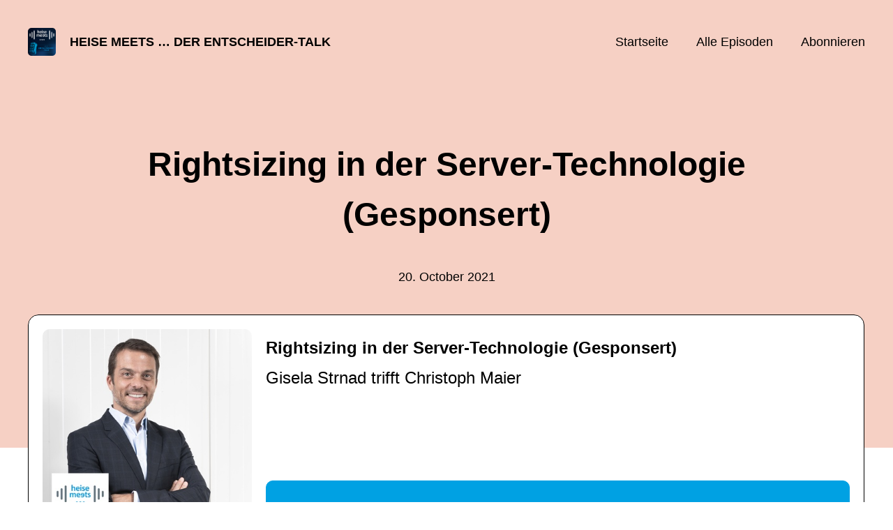

--- FILE ---
content_type: text/html; charset=utf-8
request_url: https://heise-meets.podigee.io/13-rightsizing-in-der-server-technologie
body_size: 4957
content:
<!DOCTYPE html>
<html lang="de">
  <head>
    <meta charset="utf-8">
    <meta http-equiv="X-UA-Compatible" content="IE=edge,chrome=1">

    <title>
      Rightsizing in der Server-Technologie (Gesponsert) - heise meets … Der Entscheider-Talk - Podcast
    </title>

    <meta name="viewport" content="width=device-width, initial-scale=1">

    <meta content="podigee.com" name="generator" />
<meta content="Gisela Strnad spricht mit Christoph Maier, CEO Thomas-Krenn.AG über „Rightsizing in der Server-Technologie – was nicht passt, wird passend gemacht!“. „Individualisierte Hardware ist ein entscheidender Mehrwert für pfiffige Lösungen“ sagt Christoph Maier. Dabei können eigene individualisierte Hardwarelösungen bei immer komplexer werdenden Infrastrukturen ressourcenschonender agieren als Cloudlösungen. Cloud bildet oft nur die Erweiterung des Hardwareangebotes. Hardware muss an den unterschiedlichsten und oftmals an widrigsten Orten eingesetzt und installiert werden, hier ist Standardhardware oftmals nicht einsetzbar. Über einen Onlineshop können Kunden individuelle Hardware-Produkte, wie auch Engeneering-Sonderlösungen bestellen und mit Experten verfeinern. Qualität spielt dabei eine große Rolle und muss auch den weltweiten Vergleich nicht scheuen.

Dieser Podcast ist vom Arbeitgeber des Interviewpartners gesponsert" name="description" />
<meta content="Heise Business Services" name="author" />
<meta name="keywords" />

    <meta property="og:title" content="Rightsizing in der Server-Technologie (Gesponsert)" />
<meta property="og:description" content="Gisela Strnad spricht mit Christoph Maier, CEO Thomas-Krenn.AG über „Rightsizing in der Server-Technologie – was nicht passt, wird passend gemacht!“. „Individualisierte Hardware ist ein entscheidender Mehrwert für pfiffige Lösungen“ sagt Christoph Maier. Dabei können eigene individualisierte Hardwarelösungen bei immer komplexer werdenden Infrastrukturen ressourcenschonender agieren als Cloudlösungen. Cloud bildet oft nur die Erweiterung des Hardwareangebotes. Hardware muss an den unterschiedlichsten und oftmals an widrigsten Orten eingesetzt und installiert werden, hier ist Standardhardware oftmals nicht einsetzbar. Über einen Onlineshop können Kunden individuelle Hardware-Produkte, wie auch Engeneering-Sonderlösungen bestellen und mit Experten verfeinern. Qualität spielt dabei eine große Rolle und muss auch den weltweiten Vergleich nicht scheuen.

Dieser Podcast ist vom Arbeitgeber des Interviewpartners gesponsert" />
<meta property="og:type" content="website" />
<meta property="og:url" content="https://heise-meets.podigee.io/13-rightsizing-in-der-server-technologie" />
<meta property="og:image" content="https://images.podigee-cdn.net/0x,sRjS3zlgOs3GQlP5NivbvzmAzz9aDy0eQk9NXiDcvHNI=/https://main.podigee-cdn.net/uploads/u30355/bbc4b184-0718-420c-a8b3-dbcc95e5cba8.jpg" />
<meta property="og:site_name" content="heise meets … Der Entscheider-Talk" />

<meta name="twitter:card" content="summary_large_image" />



<meta name="twitter:url" content="https://heise-meets.podigee.io/13-rightsizing-in-der-server-technologie" />
<meta name="twitter:title" content="Rightsizing in der Server-Technologie (Gesponsert)" />
<meta name="twitter:description" content="Gisela Strnad spricht mit Christoph Maier, CEO Thomas-Krenn.AG über „Rightsizing in der Server-Technologie – was nicht passt, wird passend gemacht!“. „Individualisierte Hardware ist ein entscheidender Mehrwert für pfiffige Lösungen“ sagt Christoph Maier. Dabei können eigene individualisierte Hardwarelösungen bei immer komplexer werdenden Infrastrukturen ressourcenschonender agieren als Cloudlösungen. Cloud bildet oft nur die Erweiterung des Hardwareangebotes. Hardware muss an den unterschiedlichsten und oftmals an widrigsten Orten eingesetzt und installiert werden, hier ist Standardhardware oftmals nicht einsetzbar. Über einen Onlineshop können Kunden individuelle Hardware-Produkte, wie auch Engeneering-Sonderlösungen bestellen und mit Experten verfeinern. Qualität spielt dabei eine große Rolle und muss auch den weltweiten Vergleich nicht scheuen.

Dieser Podcast ist vom Arbeitgeber des Interviewpartners gesponsert" />
<meta name="twitter:image" content="https://images.podigee-cdn.net/0x,sRjS3zlgOs3GQlP5NivbvzmAzz9aDy0eQk9NXiDcvHNI=/https://main.podigee-cdn.net/uploads/u30355/bbc4b184-0718-420c-a8b3-dbcc95e5cba8.jpg" />


  <meta name="twitter:player" content="https://heise-meets.podigee.io/13-rightsizing-in-der-server-technologie/embed?context=social" />



  <meta name="twitter:player:stream" content="https://audio.podigee-cdn.net/567825-m-81e8a33e31b5a2c94adf492772053dc8.m4a?source=social" />
  <meta name="twitter:player:stream:content_type" content="audio/aac" />


<meta itemprop="name" content="Rightsizing in der Server-Technologie (Gesponsert)" />
<meta itemprop="description" content="Gisela Strnad spricht mit Christoph Maier, CEO Thomas-Krenn.AG über „Rightsizing in der Server-Technologie – was nicht passt, wird passend gemacht!“. „Individualisierte Hardware ist ein entscheidender Mehrwert für pfiffige Lösungen“ sagt Christoph Maier. Dabei können eigene individualisierte Hardwarelösungen bei immer komplexer werdenden Infrastrukturen ressourcenschonender agieren als Cloudlösungen. Cloud bildet oft nur die Erweiterung des Hardwareangebotes. Hardware muss an den unterschiedlichsten und oftmals an widrigsten Orten eingesetzt und installiert werden, hier ist Standardhardware oftmals nicht einsetzbar. Über einen Onlineshop können Kunden individuelle Hardware-Produkte, wie auch Engeneering-Sonderlösungen bestellen und mit Experten verfeinern. Qualität spielt dabei eine große Rolle und muss auch den weltweiten Vergleich nicht scheuen.

Dieser Podcast ist vom Arbeitgeber des Interviewpartners gesponsert" />
<meta itemprop="image" content="https://images.podigee-cdn.net/0x,sRjS3zlgOs3GQlP5NivbvzmAzz9aDy0eQk9NXiDcvHNI=/https://main.podigee-cdn.net/uploads/u30355/bbc4b184-0718-420c-a8b3-dbcc95e5cba8.jpg" />

      <meta name="apple-itunes-app" content="app-id=1575559351">

    <link rel="canonical" href="https://heise-meets.podigee.io/13-rightsizing-in-der-server-technologie">
    <link rel="icon" href="/assets/favicons/favicon-96x96-e595067f367308346f53dde5921f8c405a8768e68e5594a49009ca9e6d6666fe.png" type="image/png">

    <link rel="stylesheet" href="/assets/fontawesome-49b2499398529056d550aba5dd2a0e0565f65ff3d8f9005d4891f6de96024560.css" media="all" />
    
    <link rel="stylesheet" href="/assets/blog-7233c08c7e31d828b4368f0c1b41ab74e3b3a711221bd9a75ddb45177323836a.css" media="all" />
      <link rel="stylesheet" media="all" href="/stylesheets/application.css"></link>

    <meta name="csrf-param" content="authenticity_token" />
<meta name="csrf-token" content="beDRY6O8uvcpIPSxVLnaB4VNhuxr9qXpKbZpMWIuMCEBjtzGG3ZDbzOEv2BBxCuQrmd5uaxswfwx5pWMSSPzzw" />
    <script src="/assets/custom/application-217344c0fb04361f546c6e6e17d19e5928b553492351fe8bfcf795629596a7bf.js"></script>
      <script src="/assets/custom/calculation-fa9f88c7088a44ff115989b382b5fe135baeee84568af256c09249f14133a070.js"></script>
      <script src="/assets/custom/follow-hub-97b12e83ec0b2478be2191cc8b7cfbd66233877899ef419dccea124b1df73574.js" feedUrl="https://heise-meets.podigee.io/feed/mp3" followUsData="{&quot;itunes&quot;:&quot;https://podcasts.apple.com/podcast/id1575559351&quot;,&quot;spotify&quot;:&quot;https://open.spotify.com/show/3zRTGHe7fqvxYprRQpw5R9&quot;,&quot;deezer&quot;:&quot;https://www.deezer.com/show/2799322&quot;,&quot;podimo&quot;:null,&quot;steady&quot;:null,&quot;tune_in_radio&quot;:null,&quot;iheart&quot;:null,&quot;pandora&quot;:null,&quot;overcast&quot;:null,&quot;podcast_addict&quot;:null,&quot;pocket_casts&quot;:null,&quot;listen_notes&quot;:null,&quot;amazon&quot;:null}" translations="{&quot;copy_url&quot;:&quot;URL kopieren&quot;,&quot;description&quot;:&quot;Erhalte automatisch neue Episoden auf dein Endgerät.&quot;,&quot;for_all&quot;:&quot;Windows, Android, MacOS, iOS&quot;,&quot;for_mac&quot;:&quot;MacOS, iOS für iPhone, iPad&quot;,&quot;more&quot;:&quot;Mehr Apps&quot;,&quot;recommended&quot;:&quot;Empfohlene Apps&quot;,&quot;tab_ios&quot;:&quot;iPhone oder iPad&quot;,&quot;tab_android&quot;:&quot;Android&quot;,&quot;tab_desktop&quot;:&quot;Desktop&quot;,&quot;title&quot;:&quot;Folge uns und verpasse keine Episode&quot;}" icons="{&quot;applepodcasts&quot;:&quot;/assets/follow_hub_icons/applepodcasts-1c3ad9c94d49291c2065c3bd38e49f1c40c41962871e7836fb7efeac3be3eee3.svg&quot;,&quot;castbox&quot;:&quot;/assets/follow_hub_icons/castbox-baf793cae2e63b4784d6e85d9eb7daec49a69ab7ac6705e2a25886cb8abe664d.svg&quot;,&quot;deezer&quot;:&quot;/assets/follow_hub_icons/deezer-eb456e3f64a35aaee6a58e3d1d125b1c0a8e95618f6e9f116e294f2bdfe70b0c.svg&quot;,&quot;iheart&quot;:&quot;/assets/follow_hub_icons/iheart-97872de27e884f5d7d57bf1db69a27858ac19d92363400c2b6a55284d6b3e202.svg&quot;,&quot;listennotes&quot;:&quot;/assets/follow_hub_icons/listennotes-4d5374d26e009f09bf89a9c034d59f30e32dc9f7413f76f6b88da78c71e2e47c.svg&quot;,&quot;overcast&quot;:&quot;/assets/follow_hub_icons/overcast-cf3e0f8743dcdf7bdf1b5028131883eac388de9913d7f2e837f2f183173ca29f.svg&quot;,&quot;pandora&quot;:&quot;/assets/follow_hub_icons/pandora-0599ebedb497df8bf738fa3b079725e8fe03cd5bd2f9eaf5bca1ef3aebc49e33.svg&quot;,&quot;pocketcasts&quot;:&quot;/assets/follow_hub_icons/pocketcasts-e7a62f208e565293677b6a8816c6e499c2143d2d36ba9a8c20d5b54034cae3e4.svg&quot;,&quot;podcastaddict&quot;:&quot;/assets/follow_hub_icons/podcastaddict-79ec32a78a1eacacd45453a4e0f6815de6b529119cdb80636da2605df8586fad.svg&quot;,&quot;podimo&quot;:&quot;/assets/follow_hub_icons/podimo-df9d03c2cc8c237c1df076bf4cbd722b5a0c33df02c6a849d387c067e01f4802.svg&quot;,&quot;rss&quot;:&quot;/assets/follow_hub_icons/rss-19e71a571792990ccb5820046a926bfccaaa3cc7b3ac8d03525c4cded15691f6.svg&quot;,&quot;spotify&quot;:&quot;/assets/follow_hub_icons/spotify-468c9f7a196af5151a0a55df9a48b861827c9aa2fc7514e120e68fea51df7b60.svg&quot;,&quot;steady&quot;:&quot;/assets/follow_hub_icons/steady-1a0be2864067e014a69cb1e559a5985268be9c8b34d25fbb792a7238ca9a7a37.svg&quot;,&quot;tuneinradio&quot;:&quot;/assets/follow_hub_icons/tuneinradio-ad18d536b9d5f0086c32e4db729af0c7e1db113b6649a5097114596ea96e7df3.svg&quot;}"></script>

    <script src="https://player.podigee-cdn.net/podcast-player/javascripts/podigee-podcast-player-direct.js" class="podigee-podcast-player-direct"></script>

    <link rel="alternate" type="application/rss+xml" title="Rightsizing in der Server-Technologie (Gesponsert) - heise meets … Der Entscheider-Talk - Podcast" href="https://heise-meets.podigee.io/feed/mp3"></link>


    
  </head>

  <body id="blog" class="">

    

<header id="main-header">
  <div class="navbar-container">
    <nav class="navbar">
      <a class="navbar__left" href="/">
        
        <img alt="heise meets … Der Entscheider-Talk" src="https://images.podigee-cdn.net/1400x,sTe_zlVj764w7WfmBkTbs8cTyi-pKuv02LfyRO_ijnm0=/https://main.podigee-cdn.net/uploads/u37814/0a86f41c-60a7-4117-9b5b-f496dcb40242.jpg" class="podcast-cover" />
        
        
        <div class="podcast-title">heise meets … Der Entscheider-Talk</div>
      </a>
      <div class="navbar__right">
        <input type="checkbox" id="menu-btn" />
        <label id="mobile-menu-toggle" class="mobile-menu-toggle" aria-label="Menu" for="menu-btn">
          <span></span><span></span><span></span>
        </label>
        <div id="nav-links" class="nav-links-container">
          <ul class="nav-links">
            <li id="home-link">
              <a href="/">Startseite</a>
            </li>
            <li id="episodes-link">
              <a href="/episodes">Alle Episoden</a>
            </li>
            <li id="subscribe-link">
              <a href="#subscribe">Abonnieren</a>
            </li>
            
            <div class="mobile-actions">
              <div class="headline">Lust auf einen eigenen Podcast?</div>
              <a href="https://www.podigee.com/de/podcast-mit-podigee-starten?utm_source=podigee&utm_medium=referral&utm_campaign=w-de-de-podcastblog&utm_term=heise+meets+%E2%80%A6+Der+Entscheider-Talk" rel="nofollow" class="button">Jetzt kostenlos ausprobieren</a>
            </div>
            
          </ul>
        </div>
      </div>
    </nav>
  </div>
</header>

<main><article class="episode">
  <header>
    <div class="container container-900 text-center">
      <h1>Rightsizing in der Server-Technologie (Gesponsert)</h1>
      <time> <span class="js-podigee-timestamp podigee-timestamp" data-timestamp="1634713200" data-format="%d. %B %Y"></span><noscript><span>2021-10-20 07:00:00 UTC</span></noscript> </time>
    </div>
  </header>
  <section class="episode-media-player">
    <div class="container">
  <script
    class="podigee-podcast-player"
    src="https://player.podigee-cdn.net/podcast-player/javascripts/podigee-podcast-player.js"
    data-configuration="https://heise-meets.podigee.io/13-rightsizing-in-der-server-technologie/embed?context=website"
  ></script>

</div>
  </section>

  <section class="episode-shownotes-transcript">
    
    <div class="container container-900">
      <div class="episode-show-notes">
        <h2>Shownotes</h2>
        
        <p>Gisela Strnad spricht mit Christoph Maier, CEO Thomas-Krenn.AG über „Rightsizing in der Server-Technologie – was nicht passt, wird passend gemacht!“. „Individualisierte Hardware ist ein entscheidender Mehrwert für pfiffige Lösungen“ sagt Christoph Maier. Dabei können eigene individualisierte Hardwarelösungen bei immer komplexer werdenden Infrastrukturen ressourcenschonender agieren als Cloudlösungen. Cloud bildet oft nur die Erweiterung des Hardwareangebotes. Hardware muss an den unterschiedlichsten und oftmals an widrigsten Orten eingesetzt und installiert werden, hier ist Standardhardware oftmals nicht einsetzbar. Über einen Onlineshop können Kunden individuelle Hardware-Produkte, wie auch Engeneering-Sonderlösungen bestellen und mit Experten verfeinern. Qualität spielt dabei eine große Rolle und muss auch den weltweiten Vergleich nicht scheuen.</p>
<p>Dieser Podcast ist vom Arbeitgeber des Interviewpartners gesponsert</p>
         
      </div>
    </div>
     
  </section>

   <section class="episode-comments">
  <div class="container container-900">
    

    <div class="new-comment">
  <a name="comments"></a>

  

  <h4>Neuer Kommentar</h4>

  <form action="/blog/comments" accept-charset="UTF-8" method="post">
    <input value="567825" autocomplete="off" type="hidden" name="comment[episode_id]" id="comment_episode_id" />
    <input value="false" autocomplete="off" type="hidden" name="comment[network]" id="comment_network" />

    <div class="field">
      <label class="honig" for="comment_nickname">Name</label>
      <input class="honig" autocomplete="off" placeholder="Name oder Pseudonym" type="text" name="comment[nickname]" id="comment_nickname" />
    </div>

    <div class="field">
      <label class="honig" for="comment_content">Kommentar</label>
      <textarea class="honig" pattern=".{10,}" rows="8" autocomplete="off" placeholder="Kommentar" name="comment[content]" id="comment_content">
</textarea>
    </div>

    <div class="field">
      <label for="comment_nicknamec0dcf378d0df2a79a4da">
        Name oder Pseudonym
      </label>

      

      <input required="required" autocomplete="off" placeholder="Joe Hörer" type="text" name="comment[nicknamec0dcf378d0df2a79a4da]" id="comment_nicknamec0dcf378d0df2a79a4da" />

      
        <div class="hint">
          <small>Dein Name oder Pseudonym (wird öffentlich angezeigt)</small>
        </div>
      
    </div>

    <div class="field">
      <label for="comment_content2944a81ad5f68d10115e">
        Kommentar
      </label>

      

      <textarea required="required" autocomplete="off" pattern=".{10,}" rows="8" placeholder="Tolle Episode!" name="comment[content2944a81ad5f68d10115e]" id="comment_content2944a81ad5f68d10115e">
</textarea>

      
        <div class="hint"><small>Mindestens 10 Zeichen</small></div>
      
    </div>

    <div class="field">
      <div><small>Durch das Abschicken des Formulars stimmst du zu, dass der Wert unter "Name oder Pseudonym" gespeichert wird und öffentlich angezeigt werden kann. Wir speichern keine IP-Adressen oder andere personenbezogene Daten. Die Nutzung deines echten Namens ist freiwillig.</small></div>

      <button class="button">Abschicken</button>
    </div>
  </form>
</div>

  </div>
</section> 
</article>

<section class="subscribe" id="subscribe"></section></main>

<footer>
  
  <div class="container">
    
    <h2 class="footer__text">Lust auf einen eigenen Podcast?</h2>
    <a href="https://www.podigee.com/de/podcast-mit-podigee-starten?utm_source=podigee&utm_medium=referral&utm_campaign=w-de-de-podcastblog&utm_term=heise+meets+%E2%80%A6+Der+Entscheider-Talk" rel="nofollow" class="button footer__button">Jetzt kostenlos ausprobieren</a>
    

    <ul class="unstyled d-flex footer__nav">
       
    </ul>

    
    <div class="footer__logo">
      <a href="https://www.podigee.com/de/podcast-mit-podigee-starten?utm_source=podigee&utm_medium=referral&utm_campaign=w-de-de-podcastblog&utm_term=heise+meets+%E2%80%A6+Der+Entscheider-Talk" rel="nofollow">
        <img alt="Podigee logo" src="https://main.podigee-cdn.net/website-assets/footer-podigee-logo-text-horizontal.svg" />
      </a>
    </div>
    
    
  </div>
  
</footer>

<!-- inject:js -->
<script>"use strict";(function(){var __webpack_modules__={"./files/javascripts/index.js":
/*!************************************!*\
      !*** ./files/javascripts/index.js ***!
      \************************************/
function filesJavascriptsIndexJs(){eval('(function () {\n  window.addEventListener("load", function () {\n    var homeLink = document.getElementById("home-link");\n    var episodesLink = document.getElementById("episodes-link");\n    var mobileMenuToggle = document.getElementById("mobile-menu-toggle");\n    var followUsLink = document.getElementById("subscribe-link");\n    var menuBtn = document.getElementById("menu-btn");\n    var announcement = document.getElementById("announcement");\n\n    if (window.location.pathname === "/") {\n      homeLink.classList.add("active");\n    } else if (window.location.pathname === "/episodes") {\n      episodesLink.classList.add("active");\n    }\n\n    if (announcement) {\n      menuBtn.addEventListener("change", function (e) {\n        if (e.target.checked) {\n          announcement.style.display = "none";\n        } else {\n          announcement.style.display = "block";\n        }\n      });\n    }\n\n    mobileMenuToggle.addEventListener("click", function () {\n      document.documentElement.style.overflow = !!!document.documentElement\n        .style.overflow\n        ? "hidden"\n        : null;\n    });\n\n    if (followUsLink) {\n      followUsLink.addEventListener("click", function () {\n        menuBtn.checked = false;\n        document.documentElement.style.overflow = null;\n      });\n    }\n\n    var url = new URL(window.location.href);\n    var auth = url.searchParams.get("auth");\n\n    if(auth) {\n      var now = new Date();\n      var time = now.getTime();\n      now.setTime(time + 86400000); // + 24 hours\n      document.cookie = `auth=${auth}; expires=${now.toUTCString()};`;\n    }\n  });\n})();\n\n\n//# sourceURL=webpack://podigee-theme-sdk/./files/javascripts/index.js?')}},__webpack_exports__={};__webpack_modules__["./files/javascripts/index.js"]()})();</script>
<!-- endinject -->

  </body>
</html>


--- FILE ---
content_type: application/javascript; charset=utf-8
request_url: https://player.podigee-cdn.net/podcast-player/javascripts/podigee-podcast-player-direct.js
body_size: 123335
content:
!function t(e,n,i){function r(o,a){if(!n[o]){if(!e[o]){var l="function"==typeof require&&require;if(!a&&l)return l(o,!0);if(s)return s(o,!0);throw new Error("Cannot find module '"+o+"'")}var c=n[o]={exports:{}};e[o][0].call(c.exports,(function(t){var n=e[o][1][t];return r(n||t)}),c,c.exports,t,e,n,i)}return n[o].exports}for(var s="function"==typeof require&&require,o=0;o<i.length;o++)r(i[o]);return r}({1:[function(t,e,n){
/*! ie11CustomProperties.js v4.1.0 | MIT License | https://git.io/fjXMN */
!function(){"use strict";var t=document.createElement("i");if(t.style.setProperty("--x","y"),"y"!==t.style.getPropertyValue("--x")&&t.msMatchesSelector){Element.prototype.matches||(Element.prototype.matches=Element.prototype.msMatchesSelector);var e,n=[],i=document,r=!1;document.addEventListener("DOMContentLoaded",(function(){r=!0})),"classList"in Element.prototype||M("classList",HTMLElement.prototype,Element.prototype),"innerHTML"in Element.prototype||M("innerHTML",HTMLElement.prototype,Element.prototype),"runtimeStyle"in Element.prototype||M("runtimeStyle",HTMLElement.prototype,Element.prototype),"sheet"in SVGStyleElement.prototype||Object.defineProperty(SVGStyleElement.prototype,"sheet",{get:function(){for(var t,e=document.styleSheets,n=0;t=e[n++];)if(t.ownerNode===this)return t}});var s={},o=new Set,a=!1,l=!1,c=/([\s{;])(--([A-Za-z0-9-_]*)\s*:([^;!}{]+)(!important)?)(?=\s*([;}]|$))/g,u=/([{;]\s*)([A-Za-z0-9-_]+\s*:[^;}{]*var\([^!;}{]+)(!important)?(?=\s*([;}$]|$))/g,p=/-ieVar-([^:]+):/g,h=/-ie-([^};]+)/g,d=/:(hover|active|focus|target|visited|link|:before|:after|:first-letter|:first-line)/;A("style",I),A('link[rel="stylesheet"]',I),A("[ie-style]",(function(t){var e=H("{"+t.getAttribute("ie-style")).substr(1);t.style.cssText+=";"+e;var n=z(t.style);n.getters&&R(t,n.getters,"%styleAttr"),n.setters&&V(t,n.setters)}));var f={hover:{on:"mouseenter",off:"mouseleave"},focus:{on:"focusin",off:"focusout"},active:{on:"CSSActivate",off:"CSSDeactivate"}},m=null;document.addEventListener("mousedown",(function(t){setTimeout((function(){if(t.target===document.activeElement){var e=document.createEvent("Event");e.initEvent("CSSActivate",!0,!0),(m=t.target).dispatchEvent(e)}}))})),document.addEventListener("mouseup",(function(){if(m){var t=document.createEvent("Event");t.initEvent("CSSDeactivate",!0,!0),m.dispatchEvent(t),m=null}}));var g=0,y=new MutationObserver((function(t){if(!l)for(var e,n=0;e=t[n++];)"iecp-needed"!==e.attributeName&&Q(e.target)}));setTimeout((function(){y.observe(document,{attributes:!0,subtree:!0})}));var v=location.hash;addEventListener("hashchange",(function(t){var e=document.getElementById(location.hash.substr(1));if(e){var n=document.getElementById(v.substr(1));Q(e),Q(n)}else Q(document);v=location.hash}));var b=Object.getOwnPropertyDescriptor(HTMLElement.prototype,"style"),_=b.get;b.get=function(){const t=_.call(this);return t.owningElement=this,t},Object.defineProperty(HTMLElement.prototype,"style",b);var w=getComputedStyle;window.getComputedStyle=function(t){var e=w.apply(this,arguments);return e.computedFor=t,e};var C=CSSStyleDeclaration.prototype,k=C.getPropertyValue;C.getPropertyValue=function(t){if(this.lastPropertyServedBy=!1,"-"!==(t=t.trim())[0]||"-"!==t[1])return k.apply(this,arguments);const e=t.substr(2),n="-ie-"+e,i="-ie-❗"+e;let r=this[i]||this[n];if(this.computedFor){if(void 0===r||P[r]){if(P[r]||!E[t]||E[t].inherits){let e=this.computedFor.parentNode;for(;1===e.nodeType;){if(e.ieCP_setters&&e.ieCP_setters[t]){var s=getComputedStyle(e),o=s[i]||s[n];if(void 0!==o){r=K(this,o),this.lastPropertyServedBy=e;break}}e=e.parentNode}}}else r=K(this,r),this.lastPropertyServedBy=this.computedFor;if("initial"===r)return""}return void 0===r&&E[t]&&(r=E[t].initialValue),void 0===r?"":r};var P={inherit:1,revert:1,unset:1},S=C.setProperty;C.setProperty=function(t,e,n){if("-"!==t[0]||"-"!==t[1])return S.apply(this,arguments);const i=this.owningElement;i&&(i.ieCP_setters||(i.ieCP_setters={}),i.ieCP_setters[t]=1),t="-ie-"+("important"===n?"❗":"")+t.substr(2),this.cssText+="; "+t+":"+e+";",i&&Q(i)},window.CSS||(window.CSS={});var E={};CSS.registerProperty=function(t){E[t.name]=t}}function T(t,e){try{return t.querySelectorAll(e)}catch(t){return[]}}function A(t,r){for(var s,o={selector:t,callback:r,elements:new WeakMap},a=T(i,o.selector),l=0;s=a[l++];)o.elements.set(s,!0),o.callback.call(s,s);n.push(o),e||(e=new MutationObserver(j)).observe(i,{childList:!0,subtree:!0}),O(o)}function O(t,e){var n,s=0,o=[];try{e&&e.matches(t.selector)&&o.push(e)}catch(t){}for(r&&Array.prototype.push.apply(o,T(e||i,t.selector));n=o[s++];)t.elements.has(n)||(t.elements.set(n,!0),t.callback.call(n,n))}function L(t){for(var e,i=0;e=n[i++];)O(e,t)}function j(t){for(var e,n,i,r,s=0;n=t[s++];)for(i=n.addedNodes,e=0;r=i[e++];)1===r.nodeType&&L(r)}function M(t,e,n){var i=Object.getOwnPropertyDescriptor(e,t);Object.defineProperty(n,t,i)}function I(t){if(!t.ieCP_polyfilled&&!t.ieCP_elementSheet&&t.sheet){if(t.href)return e=t.href,n=function(e){var n=H(e);e!==n&&D(t,n)},(i=new XMLHttpRequest).open("GET",e),i.overrideMimeType("text/css"),i.onload=function(){i.status>=200&&i.status<400&&n(i.responseText)},void i.send();var e,n,i,r=t.innerHTML,s=H(r);r!==s&&D(t,s)}}function H(t){return t.replace(c,(function(t,e,n,i,r,s){return e+"-ie-"+(s?"❗":"")+i+":"+r})).replace(u,(function(t,e,n,i){return e+"-ieVar-"+(i?"❗":"")+n+"; "+n}))}function z(t){t["z-index"]===t&&x();const e=t.cssText;var n,i,r=e.match(p);if(r){var o=[];for(n=0;i=r[n++];){let e=i.slice(7,-1);"❗"===e[0]&&(e=e.substr(1)),o.push(e),s[e]||(s[e]=[]),s[e].push(t)}}var a=e.match(h);if(a){var l={};for(n=0;i=a[n++];){let t=i.substr(4).split(":"),e=t[0],n=t[1];"❗"===e[0]&&(e=e.substr(1)),l[e]=n}}return{getters:o,setters:l}}function D(t,e){t.sheet.cssText=e,t.ieCP_polyfilled=!0;for(var n,i=t.sheet.rules,r=0;n=i[r++];){const t=z(n.style);t.getters&&B(n.selectorText,t.getters),t.setters&&F(n.selectorText,t.setters);const e=n.parentRule&&n.parentRule.media&&n.parentRule.media.mediaText;e&&(t.getters||t.setters)&&matchMedia(e).addListener((function(){Q(document.documentElement)}))}N()}function B(t,e){q(t),A(U(t),(function(n){R(n,e,t),W(n)}))}function R(t,e,n){var i,r,s=0;const o=n.split(",");for(t.setAttribute("iecp-needed",!0),t.ieCPSelectors||(t.ieCPSelectors={});i=e[s++];)for(r=0;n=o[r++];){const e=n.trim().split("::");t.ieCPSelectors[i]||(t.ieCPSelectors[i]=[]),t.ieCPSelectors[i].push({selector:e[0],pseudo:e[1]?"::"+e[1]:""})}}function F(t,e){q(t),A(U(t),(function(t){V(t,e)}))}function V(t,e){for(var n in t.ieCP_setters||(t.ieCP_setters={}),e)t.ieCP_setters["--"+n]=1;Q(t)}function N(){for(var t in s){let r=s[t];for(var e,n=0;e=r[n++];)if(!e.owningElement){var i=e["-ieVar-"+t];if(i&&""!==(i=K(getComputedStyle(document.documentElement),i)))try{e[t]=i}catch(t){}}}}function q(t){for(var e in t=t.split(",")[0],f){var n=t.split(":"+e);if(n.length>1){var i=n[1].match(/^[^\s]*/);let t=U(n[0]+i);const r=f[e];A(t,(function(t){t.addEventListener(r.on,Z),t.addEventListener(r.off,Z)}))}}}function U(t){return t.replace(d,"").replace(":not()","")}function W(t){o.add(t),a||(a=!0,requestAnimationFrame((function(){a=!1,l=!0,o.forEach($),o.clear(),setTimeout((function(){l=!1}))})))}function $(t){t.ieCP_unique||(t.ieCP_unique=++g,t.classList.add("iecp-u"+t.ieCP_unique));var e=getComputedStyle(t);let n="";for(var i in t.runtimeStyle.cssText="",t.ieCPSelectors){var r=e["-ieVar-❗"+i];let c=r||e["-ieVar-"+i];if(c){var s={},o=K(e,c,s);r&&(o+=" !important");for(var a,l=0;a=t.ieCPSelectors[i][l++];)"%styleAttr"===a.selector&&(t.style[i]=o),(r||!1===s.allByRoot)&&(a.pseudo?n+=a.selector+".iecp-u"+t.ieCP_unique+a.pseudo+"{"+i+":"+o+"}\n":t.runtimeStyle[i]=o)}}!function(t,e){if(!t.ieCP_styleEl&&e){const e=document.createElement("style");e.ieCP_elementSheet=1,document.head.appendChild(e),t.ieCP_styleEl=e}t.ieCP_styleEl&&(t.ieCP_styleEl.innerHTML=e)}(t,n)}function Q(t){if(t){t===document.documentElement&&N();var e=t.querySelectorAll("[iecp-needed]");t.hasAttribute&&t.hasAttribute("iecp-needed")&&W(t);for(var n,i=0;n=e[i++];)W(n)}}function Z(t){Q(t.target)}function K(t,e,n){return function(t,e){let n,i,r=0,s=null,o=0,a="",l=0;for(;n=t[l++];){if("("===n&&(++r,null===s&&t[l-4]+t[l-3]+t[l-2]==="var"&&(s=r,a+=t.substring(o,l-4),o=l),t[l-5]+t[l-4]+t[l-3]+t[l-2]==="calc"&&(i=r)),")"===n&&s===r){let n,r=t.substring(o,l-1).trim(),c=r.indexOf(",");-1!==c&&(n=r.slice(c+1),r=r.slice(0,c)),a+=e(r,n,i),o=l,s=null}")"===n&&(--r,i===r&&(i=null))}return a+=t.substring(o),a}(e,(function(e,i,r){var s=t.getPropertyValue(e);return r&&(s=s.replace(/^calc\(/,"(")),n&&t.lastPropertyServedBy!==document.documentElement&&(n.allByRoot=!1),""===s&&i&&(s=K(t,i,n)),s}))}}()},{}],2:[function(t,e,n){
/*!
 * jQuery JavaScript Library v3.7.1
 * https://jquery.com/
 *
 * Copyright OpenJS Foundation and other contributors
 * Released under the MIT license
 * https://jquery.org/license
 *
 * Date: 2023-08-28T13:37Z
 */
!function(t,n){"use strict";"object"==typeof e&&"object"==typeof e.exports?e.exports=t.document?n(t,!0):function(t){if(!t.document)throw new Error("jQuery requires a window with a document");return n(t)}:n(t)}("undefined"!=typeof window?window:this,(function(t,e){"use strict";var n=[],i=Object.getPrototypeOf,r=n.slice,s=n.flat?function(t){return n.flat.call(t)}:function(t){return n.concat.apply([],t)},o=n.push,a=n.indexOf,l={},c=l.toString,u=l.hasOwnProperty,p=u.toString,h=p.call(Object),d={},f=function(t){return"function"==typeof t&&"number"!=typeof t.nodeType&&"function"!=typeof t.item},m=function(t){return null!=t&&t===t.window},g=t.document,y={type:!0,src:!0,nonce:!0,noModule:!0};function v(t,e,n){var i,r,s=(n=n||g).createElement("script");if(s.text=t,e)for(i in y)(r=e[i]||e.getAttribute&&e.getAttribute(i))&&s.setAttribute(i,r);n.head.appendChild(s).parentNode.removeChild(s)}function b(t){return null==t?t+"":"object"==typeof t||"function"==typeof t?l[c.call(t)]||"object":typeof t}var x=/HTML$/i,_=function(t,e){return new _.fn.init(t,e)};function w(t){var e=!!t&&"length"in t&&t.length,n=b(t);return!f(t)&&!m(t)&&("array"===n||0===e||"number"==typeof e&&e>0&&e-1 in t)}function C(t,e){return t.nodeName&&t.nodeName.toLowerCase()===e.toLowerCase()}_.fn=_.prototype={jquery:"3.7.1",constructor:_,length:0,toArray:function(){return r.call(this)},get:function(t){return null==t?r.call(this):t<0?this[t+this.length]:this[t]},pushStack:function(t){var e=_.merge(this.constructor(),t);return e.prevObject=this,e},each:function(t){return _.each(this,t)},map:function(t){return this.pushStack(_.map(this,(function(e,n){return t.call(e,n,e)})))},slice:function(){return this.pushStack(r.apply(this,arguments))},first:function(){return this.eq(0)},last:function(){return this.eq(-1)},even:function(){return this.pushStack(_.grep(this,(function(t,e){return(e+1)%2})))},odd:function(){return this.pushStack(_.grep(this,(function(t,e){return e%2})))},eq:function(t){var e=this.length,n=+t+(t<0?e:0);return this.pushStack(n>=0&&n<e?[this[n]]:[])},end:function(){return this.prevObject||this.constructor()},push:o,sort:n.sort,splice:n.splice},_.extend=_.fn.extend=function(){var t,e,n,i,r,s,o=arguments[0]||{},a=1,l=arguments.length,c=!1;for("boolean"==typeof o&&(c=o,o=arguments[a]||{},a++),"object"==typeof o||f(o)||(o={}),a===l&&(o=this,a--);a<l;a++)if(null!=(t=arguments[a]))for(e in t)i=t[e],"__proto__"!==e&&o!==i&&(c&&i&&(_.isPlainObject(i)||(r=Array.isArray(i)))?(n=o[e],s=r&&!Array.isArray(n)?[]:r||_.isPlainObject(n)?n:{},r=!1,o[e]=_.extend(c,s,i)):void 0!==i&&(o[e]=i));return o},_.extend({expando:"jQuery"+("3.7.1"+Math.random()).replace(/\D/g,""),isReady:!0,error:function(t){throw new Error(t)},noop:function(){},isPlainObject:function(t){var e,n;return!(!t||"[object Object]"!==c.call(t))&&(!(e=i(t))||"function"==typeof(n=u.call(e,"constructor")&&e.constructor)&&p.call(n)===h)},isEmptyObject:function(t){var e;for(e in t)return!1;return!0},globalEval:function(t,e,n){v(t,{nonce:e&&e.nonce},n)},each:function(t,e){var n,i=0;if(w(t))for(n=t.length;i<n&&!1!==e.call(t[i],i,t[i]);i++);else for(i in t)if(!1===e.call(t[i],i,t[i]))break;return t},text:function(t){var e,n="",i=0,r=t.nodeType;if(!r)for(;e=t[i++];)n+=_.text(e);return 1===r||11===r?t.textContent:9===r?t.documentElement.textContent:3===r||4===r?t.nodeValue:n},makeArray:function(t,e){var n=e||[];return null!=t&&(w(Object(t))?_.merge(n,"string"==typeof t?[t]:t):o.call(n,t)),n},inArray:function(t,e,n){return null==e?-1:a.call(e,t,n)},isXMLDoc:function(t){var e=t&&t.namespaceURI,n=t&&(t.ownerDocument||t).documentElement;return!x.test(e||n&&n.nodeName||"HTML")},merge:function(t,e){for(var n=+e.length,i=0,r=t.length;i<n;i++)t[r++]=e[i];return t.length=r,t},grep:function(t,e,n){for(var i=[],r=0,s=t.length,o=!n;r<s;r++)!e(t[r],r)!==o&&i.push(t[r]);return i},map:function(t,e,n){var i,r,o=0,a=[];if(w(t))for(i=t.length;o<i;o++)null!=(r=e(t[o],o,n))&&a.push(r);else for(o in t)null!=(r=e(t[o],o,n))&&a.push(r);return s(a)},guid:1,support:d}),"function"==typeof Symbol&&(_.fn[Symbol.iterator]=n[Symbol.iterator]),_.each("Boolean Number String Function Array Date RegExp Object Error Symbol".split(" "),(function(t,e){l["[object "+e+"]"]=e.toLowerCase()}));var k=n.pop,P=n.sort,S=n.splice,E="[\\x20\\t\\r\\n\\f]",T=new RegExp("^"+E+"+|((?:^|[^\\\\])(?:\\\\.)*)"+E+"+$","g");_.contains=function(t,e){var n=e&&e.parentNode;return t===n||!(!n||1!==n.nodeType||!(t.contains?t.contains(n):t.compareDocumentPosition&&16&t.compareDocumentPosition(n)))};var A=/([\0-\x1f\x7f]|^-?\d)|^-$|[^\x80-\uFFFF\w-]/g;function O(t,e){return e?"\0"===t?"�":t.slice(0,-1)+"\\"+t.charCodeAt(t.length-1).toString(16)+" ":"\\"+t}_.escapeSelector=function(t){return(t+"").replace(A,O)};var L=g,j=o;!function(){var e,i,s,o,l,c,p,h,f,m,g=j,y=_.expando,v=0,b=0,x=tt(),w=tt(),A=tt(),O=tt(),M=function(t,e){return t===e&&(l=!0),0},I="checked|selected|async|autofocus|autoplay|controls|defer|disabled|hidden|ismap|loop|multiple|open|readonly|required|scoped",H="(?:\\\\[\\da-fA-F]{1,6}"+E+"?|\\\\[^\\r\\n\\f]|[\\w-]|[^\0-\\x7f])+",z="\\["+E+"*("+H+")(?:"+E+"*([*^$|!~]?=)"+E+"*(?:'((?:\\\\.|[^\\\\'])*)'|\"((?:\\\\.|[^\\\\\"])*)\"|("+H+"))|)"+E+"*\\]",D=":("+H+")(?:\\((('((?:\\\\.|[^\\\\'])*)'|\"((?:\\\\.|[^\\\\\"])*)\")|((?:\\\\.|[^\\\\()[\\]]|"+z+")*)|.*)\\)|)",B=new RegExp(E+"+","g"),R=new RegExp("^"+E+"*,"+E+"*"),F=new RegExp("^"+E+"*([>+~]|"+E+")"+E+"*"),V=new RegExp(E+"|>"),N=new RegExp(D),q=new RegExp("^"+H+"$"),U={ID:new RegExp("^#("+H+")"),CLASS:new RegExp("^\\.("+H+")"),TAG:new RegExp("^("+H+"|[*])"),ATTR:new RegExp("^"+z),PSEUDO:new RegExp("^"+D),CHILD:new RegExp("^:(only|first|last|nth|nth-last)-(child|of-type)(?:\\("+E+"*(even|odd|(([+-]|)(\\d*)n|)"+E+"*(?:([+-]|)"+E+"*(\\d+)|))"+E+"*\\)|)","i"),bool:new RegExp("^(?:"+I+")$","i"),needsContext:new RegExp("^"+E+"*[>+~]|:(even|odd|eq|gt|lt|nth|first|last)(?:\\("+E+"*((?:-\\d)?\\d*)"+E+"*\\)|)(?=[^-]|$)","i")},W=/^(?:input|select|textarea|button)$/i,$=/^h\d$/i,Q=/^(?:#([\w-]+)|(\w+)|\.([\w-]+))$/,Z=/[+~]/,K=new RegExp("\\\\[\\da-fA-F]{1,6}"+E+"?|\\\\([^\\r\\n\\f])","g"),G=function(t,e){var n="0x"+t.slice(1)-65536;return e||(n<0?String.fromCharCode(n+65536):String.fromCharCode(n>>10|55296,1023&n|56320))},J=function(){lt()},X=ht((function(t){return!0===t.disabled&&C(t,"fieldset")}),{dir:"parentNode",next:"legend"});try{g.apply(n=r.call(L.childNodes),L.childNodes),n[L.childNodes.length].nodeType}catch(t){g={apply:function(t,e){j.apply(t,r.call(e))},call:function(t){j.apply(t,r.call(arguments,1))}}}function Y(t,e,n,i){var r,s,o,a,l,u,p,m=e&&e.ownerDocument,v=e?e.nodeType:9;if(n=n||[],"string"!=typeof t||!t||1!==v&&9!==v&&11!==v)return n;if(!i&&(lt(e),e=e||c,h)){if(11!==v&&(l=Q.exec(t)))if(r=l[1]){if(9===v){if(!(o=e.getElementById(r)))return n;if(o.id===r)return g.call(n,o),n}else if(m&&(o=m.getElementById(r))&&Y.contains(e,o)&&o.id===r)return g.call(n,o),n}else{if(l[2])return g.apply(n,e.getElementsByTagName(t)),n;if((r=l[3])&&e.getElementsByClassName)return g.apply(n,e.getElementsByClassName(r)),n}if(!(O[t+" "]||f&&f.test(t))){if(p=t,m=e,1===v&&(V.test(t)||F.test(t))){for((m=Z.test(t)&&at(e.parentNode)||e)==e&&d.scope||((a=e.getAttribute("id"))?a=_.escapeSelector(a):e.setAttribute("id",a=y)),s=(u=ut(t)).length;s--;)u[s]=(a?"#"+a:":scope")+" "+pt(u[s]);p=u.join(",")}try{return g.apply(n,m.querySelectorAll(p)),n}catch(e){O(t,!0)}finally{a===y&&e.removeAttribute("id")}}}return vt(t.replace(T,"$1"),e,n,i)}function tt(){var t=[];return function e(n,r){return t.push(n+" ")>i.cacheLength&&delete e[t.shift()],e[n+" "]=r}}function et(t){return t[y]=!0,t}function nt(t){var e=c.createElement("fieldset");try{return!!t(e)}catch(t){return!1}finally{e.parentNode&&e.parentNode.removeChild(e),e=null}}function it(t){return function(e){return C(e,"input")&&e.type===t}}function rt(t){return function(e){return(C(e,"input")||C(e,"button"))&&e.type===t}}function st(t){return function(e){return"form"in e?e.parentNode&&!1===e.disabled?"label"in e?"label"in e.parentNode?e.parentNode.disabled===t:e.disabled===t:e.isDisabled===t||e.isDisabled!==!t&&X(e)===t:e.disabled===t:"label"in e&&e.disabled===t}}function ot(t){return et((function(e){return e=+e,et((function(n,i){for(var r,s=t([],n.length,e),o=s.length;o--;)n[r=s[o]]&&(n[r]=!(i[r]=n[r]))}))}))}function at(t){return t&&void 0!==t.getElementsByTagName&&t}function lt(t){var e,n=t?t.ownerDocument||t:L;return n!=c&&9===n.nodeType&&n.documentElement?(p=(c=n).documentElement,h=!_.isXMLDoc(c),m=p.matches||p.webkitMatchesSelector||p.msMatchesSelector,p.msMatchesSelector&&L!=c&&(e=c.defaultView)&&e.top!==e&&e.addEventListener("unload",J),d.getById=nt((function(t){return p.appendChild(t).id=_.expando,!c.getElementsByName||!c.getElementsByName(_.expando).length})),d.disconnectedMatch=nt((function(t){return m.call(t,"*")})),d.scope=nt((function(){return c.querySelectorAll(":scope")})),d.cssHas=nt((function(){try{return c.querySelector(":has(*,:jqfake)"),!1}catch(t){return!0}})),d.getById?(i.filter.ID=function(t){var e=t.replace(K,G);return function(t){return t.getAttribute("id")===e}},i.find.ID=function(t,e){if(void 0!==e.getElementById&&h){var n=e.getElementById(t);return n?[n]:[]}}):(i.filter.ID=function(t){var e=t.replace(K,G);return function(t){var n=void 0!==t.getAttributeNode&&t.getAttributeNode("id");return n&&n.value===e}},i.find.ID=function(t,e){if(void 0!==e.getElementById&&h){var n,i,r,s=e.getElementById(t);if(s){if((n=s.getAttributeNode("id"))&&n.value===t)return[s];for(r=e.getElementsByName(t),i=0;s=r[i++];)if((n=s.getAttributeNode("id"))&&n.value===t)return[s]}return[]}}),i.find.TAG=function(t,e){return void 0!==e.getElementsByTagName?e.getElementsByTagName(t):e.querySelectorAll(t)},i.find.CLASS=function(t,e){if(void 0!==e.getElementsByClassName&&h)return e.getElementsByClassName(t)},f=[],nt((function(t){var e;p.appendChild(t).innerHTML="<a id='"+y+"' href='' disabled='disabled'></a><select id='"+y+"-\r\\' disabled='disabled'><option selected=''></option></select>",t.querySelectorAll("[selected]").length||f.push("\\["+E+"*(?:value|"+I+")"),t.querySelectorAll("[id~="+y+"-]").length||f.push("~="),t.querySelectorAll("a#"+y+"+*").length||f.push(".#.+[+~]"),t.querySelectorAll(":checked").length||f.push(":checked"),(e=c.createElement("input")).setAttribute("type","hidden"),t.appendChild(e).setAttribute("name","D"),p.appendChild(t).disabled=!0,2!==t.querySelectorAll(":disabled").length&&f.push(":enabled",":disabled"),(e=c.createElement("input")).setAttribute("name",""),t.appendChild(e),t.querySelectorAll("[name='']").length||f.push("\\["+E+"*name"+E+"*="+E+"*(?:''|\"\")")})),d.cssHas||f.push(":has"),f=f.length&&new RegExp(f.join("|")),M=function(t,e){if(t===e)return l=!0,0;var n=!t.compareDocumentPosition-!e.compareDocumentPosition;return n||(1&(n=(t.ownerDocument||t)==(e.ownerDocument||e)?t.compareDocumentPosition(e):1)||!d.sortDetached&&e.compareDocumentPosition(t)===n?t===c||t.ownerDocument==L&&Y.contains(L,t)?-1:e===c||e.ownerDocument==L&&Y.contains(L,e)?1:o?a.call(o,t)-a.call(o,e):0:4&n?-1:1)},c):c}for(e in Y.matches=function(t,e){return Y(t,null,null,e)},Y.matchesSelector=function(t,e){if(lt(t),h&&!O[e+" "]&&(!f||!f.test(e)))try{var n=m.call(t,e);if(n||d.disconnectedMatch||t.document&&11!==t.document.nodeType)return n}catch(t){O(e,!0)}return Y(e,c,null,[t]).length>0},Y.contains=function(t,e){return(t.ownerDocument||t)!=c&&lt(t),_.contains(t,e)},Y.attr=function(t,e){(t.ownerDocument||t)!=c&&lt(t);var n=i.attrHandle[e.toLowerCase()],r=n&&u.call(i.attrHandle,e.toLowerCase())?n(t,e,!h):void 0;return void 0!==r?r:t.getAttribute(e)},Y.error=function(t){throw new Error("Syntax error, unrecognized expression: "+t)},_.uniqueSort=function(t){var e,n=[],i=0,s=0;if(l=!d.sortStable,o=!d.sortStable&&r.call(t,0),P.call(t,M),l){for(;e=t[s++];)e===t[s]&&(i=n.push(s));for(;i--;)S.call(t,n[i],1)}return o=null,t},_.fn.uniqueSort=function(){return this.pushStack(_.uniqueSort(r.apply(this)))},(i=_.expr={cacheLength:50,createPseudo:et,match:U,attrHandle:{},find:{},relative:{">":{dir:"parentNode",first:!0}," ":{dir:"parentNode"},"+":{dir:"previousSibling",first:!0},"~":{dir:"previousSibling"}},preFilter:{ATTR:function(t){return t[1]=t[1].replace(K,G),t[3]=(t[3]||t[4]||t[5]||"").replace(K,G),"~="===t[2]&&(t[3]=" "+t[3]+" "),t.slice(0,4)},CHILD:function(t){return t[1]=t[1].toLowerCase(),"nth"===t[1].slice(0,3)?(t[3]||Y.error(t[0]),t[4]=+(t[4]?t[5]+(t[6]||1):2*("even"===t[3]||"odd"===t[3])),t[5]=+(t[7]+t[8]||"odd"===t[3])):t[3]&&Y.error(t[0]),t},PSEUDO:function(t){var e,n=!t[6]&&t[2];return U.CHILD.test(t[0])?null:(t[3]?t[2]=t[4]||t[5]||"":n&&N.test(n)&&(e=ut(n,!0))&&(e=n.indexOf(")",n.length-e)-n.length)&&(t[0]=t[0].slice(0,e),t[2]=n.slice(0,e)),t.slice(0,3))}},filter:{TAG:function(t){var e=t.replace(K,G).toLowerCase();return"*"===t?function(){return!0}:function(t){return C(t,e)}},CLASS:function(t){var e=x[t+" "];return e||(e=new RegExp("(^|"+E+")"+t+"("+E+"|$)"))&&x(t,(function(t){return e.test("string"==typeof t.className&&t.className||void 0!==t.getAttribute&&t.getAttribute("class")||"")}))},ATTR:function(t,e,n){return function(i){var r=Y.attr(i,t);return null==r?"!="===e:!e||(r+="","="===e?r===n:"!="===e?r!==n:"^="===e?n&&0===r.indexOf(n):"*="===e?n&&r.indexOf(n)>-1:"$="===e?n&&r.slice(-n.length)===n:"~="===e?(" "+r.replace(B," ")+" ").indexOf(n)>-1:"|="===e&&(r===n||r.slice(0,n.length+1)===n+"-"))}},CHILD:function(t,e,n,i,r){var s="nth"!==t.slice(0,3),o="last"!==t.slice(-4),a="of-type"===e;return 1===i&&0===r?function(t){return!!t.parentNode}:function(e,n,l){var c,u,p,h,d,f=s!==o?"nextSibling":"previousSibling",m=e.parentNode,g=a&&e.nodeName.toLowerCase(),b=!l&&!a,x=!1;if(m){if(s){for(;f;){for(p=e;p=p[f];)if(a?C(p,g):1===p.nodeType)return!1;d=f="only"===t&&!d&&"nextSibling"}return!0}if(d=[o?m.firstChild:m.lastChild],o&&b){for(x=(h=(c=(u=m[y]||(m[y]={}))[t]||[])[0]===v&&c[1])&&c[2],p=h&&m.childNodes[h];p=++h&&p&&p[f]||(x=h=0)||d.pop();)if(1===p.nodeType&&++x&&p===e){u[t]=[v,h,x];break}}else if(b&&(x=h=(c=(u=e[y]||(e[y]={}))[t]||[])[0]===v&&c[1]),!1===x)for(;(p=++h&&p&&p[f]||(x=h=0)||d.pop())&&(!(a?C(p,g):1===p.nodeType)||!++x||(b&&((u=p[y]||(p[y]={}))[t]=[v,x]),p!==e)););return(x-=r)===i||x%i==0&&x/i>=0}}},PSEUDO:function(t,e){var n,r=i.pseudos[t]||i.setFilters[t.toLowerCase()]||Y.error("unsupported pseudo: "+t);return r[y]?r(e):r.length>1?(n=[t,t,"",e],i.setFilters.hasOwnProperty(t.toLowerCase())?et((function(t,n){for(var i,s=r(t,e),o=s.length;o--;)t[i=a.call(t,s[o])]=!(n[i]=s[o])})):function(t){return r(t,0,n)}):r}},pseudos:{not:et((function(t){var e=[],n=[],i=yt(t.replace(T,"$1"));return i[y]?et((function(t,e,n,r){for(var s,o=i(t,null,r,[]),a=t.length;a--;)(s=o[a])&&(t[a]=!(e[a]=s))})):function(t,r,s){return e[0]=t,i(e,null,s,n),e[0]=null,!n.pop()}})),has:et((function(t){return function(e){return Y(t,e).length>0}})),contains:et((function(t){return t=t.replace(K,G),function(e){return(e.textContent||_.text(e)).indexOf(t)>-1}})),lang:et((function(t){return q.test(t||"")||Y.error("unsupported lang: "+t),t=t.replace(K,G).toLowerCase(),function(e){var n;do{if(n=h?e.lang:e.getAttribute("xml:lang")||e.getAttribute("lang"))return(n=n.toLowerCase())===t||0===n.indexOf(t+"-")}while((e=e.parentNode)&&1===e.nodeType);return!1}})),target:function(e){var n=t.location&&t.location.hash;return n&&n.slice(1)===e.id},root:function(t){return t===p},focus:function(t){return t===function(){try{return c.activeElement}catch(t){}}()&&c.hasFocus()&&!!(t.type||t.href||~t.tabIndex)},enabled:st(!1),disabled:st(!0),checked:function(t){return C(t,"input")&&!!t.checked||C(t,"option")&&!!t.selected},selected:function(t){return t.parentNode&&t.parentNode.selectedIndex,!0===t.selected},empty:function(t){for(t=t.firstChild;t;t=t.nextSibling)if(t.nodeType<6)return!1;return!0},parent:function(t){return!i.pseudos.empty(t)},header:function(t){return $.test(t.nodeName)},input:function(t){return W.test(t.nodeName)},button:function(t){return C(t,"input")&&"button"===t.type||C(t,"button")},text:function(t){var e;return C(t,"input")&&"text"===t.type&&(null==(e=t.getAttribute("type"))||"text"===e.toLowerCase())},first:ot((function(){return[0]})),last:ot((function(t,e){return[e-1]})),eq:ot((function(t,e,n){return[n<0?n+e:n]})),even:ot((function(t,e){for(var n=0;n<e;n+=2)t.push(n);return t})),odd:ot((function(t,e){for(var n=1;n<e;n+=2)t.push(n);return t})),lt:ot((function(t,e,n){var i;for(i=n<0?n+e:n>e?e:n;--i>=0;)t.push(i);return t})),gt:ot((function(t,e,n){for(var i=n<0?n+e:n;++i<e;)t.push(i);return t}))}}).pseudos.nth=i.pseudos.eq,{radio:!0,checkbox:!0,file:!0,password:!0,image:!0})i.pseudos[e]=it(e);for(e in{submit:!0,reset:!0})i.pseudos[e]=rt(e);function ct(){}function ut(t,e){var n,r,s,o,a,l,c,u=w[t+" "];if(u)return e?0:u.slice(0);for(a=t,l=[],c=i.preFilter;a;){for(o in n&&!(r=R.exec(a))||(r&&(a=a.slice(r[0].length)||a),l.push(s=[])),n=!1,(r=F.exec(a))&&(n=r.shift(),s.push({value:n,type:r[0].replace(T," ")}),a=a.slice(n.length)),i.filter)!(r=U[o].exec(a))||c[o]&&!(r=c[o](r))||(n=r.shift(),s.push({value:n,type:o,matches:r}),a=a.slice(n.length));if(!n)break}return e?a.length:a?Y.error(t):w(t,l).slice(0)}function pt(t){for(var e=0,n=t.length,i="";e<n;e++)i+=t[e].value;return i}function ht(t,e,n){var i=e.dir,r=e.next,s=r||i,o=n&&"parentNode"===s,a=b++;return e.first?function(e,n,r){for(;e=e[i];)if(1===e.nodeType||o)return t(e,n,r);return!1}:function(e,n,l){var c,u,p=[v,a];if(l){for(;e=e[i];)if((1===e.nodeType||o)&&t(e,n,l))return!0}else for(;e=e[i];)if(1===e.nodeType||o)if(u=e[y]||(e[y]={}),r&&C(e,r))e=e[i]||e;else{if((c=u[s])&&c[0]===v&&c[1]===a)return p[2]=c[2];if(u[s]=p,p[2]=t(e,n,l))return!0}return!1}}function dt(t){return t.length>1?function(e,n,i){for(var r=t.length;r--;)if(!t[r](e,n,i))return!1;return!0}:t[0]}function ft(t,e,n,i,r){for(var s,o=[],a=0,l=t.length,c=null!=e;a<l;a++)(s=t[a])&&(n&&!n(s,i,r)||(o.push(s),c&&e.push(a)));return o}function mt(t,e,n,i,r,s){return i&&!i[y]&&(i=mt(i)),r&&!r[y]&&(r=mt(r,s)),et((function(s,o,l,c){var u,p,h,d,f=[],m=[],y=o.length,v=s||function(t,e,n){for(var i=0,r=e.length;i<r;i++)Y(t,e[i],n);return n}(e||"*",l.nodeType?[l]:l,[]),b=!t||!s&&e?v:ft(v,f,t,l,c);if(n?n(b,d=r||(s?t:y||i)?[]:o,l,c):d=b,i)for(u=ft(d,m),i(u,[],l,c),p=u.length;p--;)(h=u[p])&&(d[m[p]]=!(b[m[p]]=h));if(s){if(r||t){if(r){for(u=[],p=d.length;p--;)(h=d[p])&&u.push(b[p]=h);r(null,d=[],u,c)}for(p=d.length;p--;)(h=d[p])&&(u=r?a.call(s,h):f[p])>-1&&(s[u]=!(o[u]=h))}}else d=ft(d===o?d.splice(y,d.length):d),r?r(null,o,d,c):g.apply(o,d)}))}function gt(t){for(var e,n,r,o=t.length,l=i.relative[t[0].type],c=l||i.relative[" "],u=l?1:0,p=ht((function(t){return t===e}),c,!0),h=ht((function(t){return a.call(e,t)>-1}),c,!0),d=[function(t,n,i){var r=!l&&(i||n!=s)||((e=n).nodeType?p(t,n,i):h(t,n,i));return e=null,r}];u<o;u++)if(n=i.relative[t[u].type])d=[ht(dt(d),n)];else{if((n=i.filter[t[u].type].apply(null,t[u].matches))[y]){for(r=++u;r<o&&!i.relative[t[r].type];r++);return mt(u>1&&dt(d),u>1&&pt(t.slice(0,u-1).concat({value:" "===t[u-2].type?"*":""})).replace(T,"$1"),n,u<r&&gt(t.slice(u,r)),r<o&&gt(t=t.slice(r)),r<o&&pt(t))}d.push(n)}return dt(d)}function yt(t,e){var n,r=[],o=[],a=A[t+" "];if(!a){for(e||(e=ut(t)),n=e.length;n--;)(a=gt(e[n]))[y]?r.push(a):o.push(a);(a=A(t,function(t,e){var n=e.length>0,r=t.length>0,o=function(o,a,l,u,p){var d,f,m,y=0,b="0",x=o&&[],w=[],C=s,P=o||r&&i.find.TAG("*",p),S=v+=null==C?1:Math.random()||.1,E=P.length;for(p&&(s=a==c||a||p);b!==E&&null!=(d=P[b]);b++){if(r&&d){for(f=0,a||d.ownerDocument==c||(lt(d),l=!h);m=t[f++];)if(m(d,a||c,l)){g.call(u,d);break}p&&(v=S)}n&&((d=!m&&d)&&y--,o&&x.push(d))}if(y+=b,n&&b!==y){for(f=0;m=e[f++];)m(x,w,a,l);if(o){if(y>0)for(;b--;)x[b]||w[b]||(w[b]=k.call(u));w=ft(w)}g.apply(u,w),p&&!o&&w.length>0&&y+e.length>1&&_.uniqueSort(u)}return p&&(v=S,s=C),x};return n?et(o):o}(o,r))).selector=t}return a}function vt(t,e,n,r){var s,o,a,l,c,u="function"==typeof t&&t,p=!r&&ut(t=u.selector||t);if(n=n||[],1===p.length){if((o=p[0]=p[0].slice(0)).length>2&&"ID"===(a=o[0]).type&&9===e.nodeType&&h&&i.relative[o[1].type]){if(!(e=(i.find.ID(a.matches[0].replace(K,G),e)||[])[0]))return n;u&&(e=e.parentNode),t=t.slice(o.shift().value.length)}for(s=U.needsContext.test(t)?0:o.length;s--&&(a=o[s],!i.relative[l=a.type]);)if((c=i.find[l])&&(r=c(a.matches[0].replace(K,G),Z.test(o[0].type)&&at(e.parentNode)||e))){if(o.splice(s,1),!(t=r.length&&pt(o)))return g.apply(n,r),n;break}}return(u||yt(t,p))(r,e,!h,n,!e||Z.test(t)&&at(e.parentNode)||e),n}ct.prototype=i.filters=i.pseudos,i.setFilters=new ct,d.sortStable=y.split("").sort(M).join("")===y,lt(),d.sortDetached=nt((function(t){return 1&t.compareDocumentPosition(c.createElement("fieldset"))})),_.find=Y,_.expr[":"]=_.expr.pseudos,_.unique=_.uniqueSort,Y.compile=yt,Y.select=vt,Y.setDocument=lt,Y.tokenize=ut,Y.escape=_.escapeSelector,Y.getText=_.text,Y.isXML=_.isXMLDoc,Y.selectors=_.expr,Y.support=_.support,Y.uniqueSort=_.uniqueSort}();var M=function(t,e,n){for(var i=[],r=void 0!==n;(t=t[e])&&9!==t.nodeType;)if(1===t.nodeType){if(r&&_(t).is(n))break;i.push(t)}return i},I=function(t,e){for(var n=[];t;t=t.nextSibling)1===t.nodeType&&t!==e&&n.push(t);return n},H=_.expr.match.needsContext,z=/^<([a-z][^\/\0>:\x20\t\r\n\f]*)[\x20\t\r\n\f]*\/?>(?:<\/\1>|)$/i;function D(t,e,n){return f(e)?_.grep(t,(function(t,i){return!!e.call(t,i,t)!==n})):e.nodeType?_.grep(t,(function(t){return t===e!==n})):"string"!=typeof e?_.grep(t,(function(t){return a.call(e,t)>-1!==n})):_.filter(e,t,n)}_.filter=function(t,e,n){var i=e[0];return n&&(t=":not("+t+")"),1===e.length&&1===i.nodeType?_.find.matchesSelector(i,t)?[i]:[]:_.find.matches(t,_.grep(e,(function(t){return 1===t.nodeType})))},_.fn.extend({find:function(t){var e,n,i=this.length,r=this;if("string"!=typeof t)return this.pushStack(_(t).filter((function(){for(e=0;e<i;e++)if(_.contains(r[e],this))return!0})));for(n=this.pushStack([]),e=0;e<i;e++)_.find(t,r[e],n);return i>1?_.uniqueSort(n):n},filter:function(t){return this.pushStack(D(this,t||[],!1))},not:function(t){return this.pushStack(D(this,t||[],!0))},is:function(t){return!!D(this,"string"==typeof t&&H.test(t)?_(t):t||[],!1).length}});var B,R=/^(?:\s*(<[\w\W]+>)[^>]*|#([\w-]+))$/;(_.fn.init=function(t,e,n){var i,r;if(!t)return this;if(n=n||B,"string"==typeof t){if(!(i="<"===t[0]&&">"===t[t.length-1]&&t.length>=3?[null,t,null]:R.exec(t))||!i[1]&&e)return!e||e.jquery?(e||n).find(t):this.constructor(e).find(t);if(i[1]){if(e=e instanceof _?e[0]:e,_.merge(this,_.parseHTML(i[1],e&&e.nodeType?e.ownerDocument||e:g,!0)),z.test(i[1])&&_.isPlainObject(e))for(i in e)f(this[i])?this[i](e[i]):this.attr(i,e[i]);return this}return(r=g.getElementById(i[2]))&&(this[0]=r,this.length=1),this}return t.nodeType?(this[0]=t,this.length=1,this):f(t)?void 0!==n.ready?n.ready(t):t(_):_.makeArray(t,this)}).prototype=_.fn,B=_(g);var F=/^(?:parents|prev(?:Until|All))/,V={children:!0,contents:!0,next:!0,prev:!0};function N(t,e){for(;(t=t[e])&&1!==t.nodeType;);return t}_.fn.extend({has:function(t){var e=_(t,this),n=e.length;return this.filter((function(){for(var t=0;t<n;t++)if(_.contains(this,e[t]))return!0}))},closest:function(t,e){var n,i=0,r=this.length,s=[],o="string"!=typeof t&&_(t);if(!H.test(t))for(;i<r;i++)for(n=this[i];n&&n!==e;n=n.parentNode)if(n.nodeType<11&&(o?o.index(n)>-1:1===n.nodeType&&_.find.matchesSelector(n,t))){s.push(n);break}return this.pushStack(s.length>1?_.uniqueSort(s):s)},index:function(t){return t?"string"==typeof t?a.call(_(t),this[0]):a.call(this,t.jquery?t[0]:t):this[0]&&this[0].parentNode?this.first().prevAll().length:-1},add:function(t,e){return this.pushStack(_.uniqueSort(_.merge(this.get(),_(t,e))))},addBack:function(t){return this.add(null==t?this.prevObject:this.prevObject.filter(t))}}),_.each({parent:function(t){var e=t.parentNode;return e&&11!==e.nodeType?e:null},parents:function(t){return M(t,"parentNode")},parentsUntil:function(t,e,n){return M(t,"parentNode",n)},next:function(t){return N(t,"nextSibling")},prev:function(t){return N(t,"previousSibling")},nextAll:function(t){return M(t,"nextSibling")},prevAll:function(t){return M(t,"previousSibling")},nextUntil:function(t,e,n){return M(t,"nextSibling",n)},prevUntil:function(t,e,n){return M(t,"previousSibling",n)},siblings:function(t){return I((t.parentNode||{}).firstChild,t)},children:function(t){return I(t.firstChild)},contents:function(t){return null!=t.contentDocument&&i(t.contentDocument)?t.contentDocument:(C(t,"template")&&(t=t.content||t),_.merge([],t.childNodes))}},(function(t,e){_.fn[t]=function(n,i){var r=_.map(this,e,n);return"Until"!==t.slice(-5)&&(i=n),i&&"string"==typeof i&&(r=_.filter(i,r)),this.length>1&&(V[t]||_.uniqueSort(r),F.test(t)&&r.reverse()),this.pushStack(r)}}));var q=/[^\x20\t\r\n\f]+/g;function U(t){return t}function W(t){throw t}function $(t,e,n,i){var r;try{t&&f(r=t.promise)?r.call(t).done(e).fail(n):t&&f(r=t.then)?r.call(t,e,n):e.apply(void 0,[t].slice(i))}catch(t){n.apply(void 0,[t])}}_.Callbacks=function(t){t="string"==typeof t?function(t){var e={};return _.each(t.match(q)||[],(function(t,n){e[n]=!0})),e}(t):_.extend({},t);var e,n,i,r,s=[],o=[],a=-1,l=function(){for(r=r||t.once,i=e=!0;o.length;a=-1)for(n=o.shift();++a<s.length;)!1===s[a].apply(n[0],n[1])&&t.stopOnFalse&&(a=s.length,n=!1);t.memory||(n=!1),e=!1,r&&(s=n?[]:"")},c={add:function(){return s&&(n&&!e&&(a=s.length-1,o.push(n)),function e(n){_.each(n,(function(n,i){f(i)?t.unique&&c.has(i)||s.push(i):i&&i.length&&"string"!==b(i)&&e(i)}))}(arguments),n&&!e&&l()),this},remove:function(){return _.each(arguments,(function(t,e){for(var n;(n=_.inArray(e,s,n))>-1;)s.splice(n,1),n<=a&&a--})),this},has:function(t){return t?_.inArray(t,s)>-1:s.length>0},empty:function(){return s&&(s=[]),this},disable:function(){return r=o=[],s=n="",this},disabled:function(){return!s},lock:function(){return r=o=[],n||e||(s=n=""),this},locked:function(){return!!r},fireWith:function(t,n){return r||(n=[t,(n=n||[]).slice?n.slice():n],o.push(n),e||l()),this},fire:function(){return c.fireWith(this,arguments),this},fired:function(){return!!i}};return c},_.extend({Deferred:function(e){var n=[["notify","progress",_.Callbacks("memory"),_.Callbacks("memory"),2],["resolve","done",_.Callbacks("once memory"),_.Callbacks("once memory"),0,"resolved"],["reject","fail",_.Callbacks("once memory"),_.Callbacks("once memory"),1,"rejected"]],i="pending",r={state:function(){return i},always:function(){return s.done(arguments).fail(arguments),this},catch:function(t){return r.then(null,t)},pipe:function(){var t=arguments;return _.Deferred((function(e){_.each(n,(function(n,i){var r=f(t[i[4]])&&t[i[4]];s[i[1]]((function(){var t=r&&r.apply(this,arguments);t&&f(t.promise)?t.promise().progress(e.notify).done(e.resolve).fail(e.reject):e[i[0]+"With"](this,r?[t]:arguments)}))})),t=null})).promise()},then:function(e,i,r){var s=0;function o(e,n,i,r){return function(){var a=this,l=arguments,c=function(){var t,c;if(!(e<s)){if((t=i.apply(a,l))===n.promise())throw new TypeError("Thenable self-resolution");c=t&&("object"==typeof t||"function"==typeof t)&&t.then,f(c)?r?c.call(t,o(s,n,U,r),o(s,n,W,r)):(s++,c.call(t,o(s,n,U,r),o(s,n,W,r),o(s,n,U,n.notifyWith))):(i!==U&&(a=void 0,l=[t]),(r||n.resolveWith)(a,l))}},u=r?c:function(){try{c()}catch(t){_.Deferred.exceptionHook&&_.Deferred.exceptionHook(t,u.error),e+1>=s&&(i!==W&&(a=void 0,l=[t]),n.rejectWith(a,l))}};e?u():(_.Deferred.getErrorHook?u.error=_.Deferred.getErrorHook():_.Deferred.getStackHook&&(u.error=_.Deferred.getStackHook()),t.setTimeout(u))}}return _.Deferred((function(t){n[0][3].add(o(0,t,f(r)?r:U,t.notifyWith)),n[1][3].add(o(0,t,f(e)?e:U)),n[2][3].add(o(0,t,f(i)?i:W))})).promise()},promise:function(t){return null!=t?_.extend(t,r):r}},s={};return _.each(n,(function(t,e){var o=e[2],a=e[5];r[e[1]]=o.add,a&&o.add((function(){i=a}),n[3-t][2].disable,n[3-t][3].disable,n[0][2].lock,n[0][3].lock),o.add(e[3].fire),s[e[0]]=function(){return s[e[0]+"With"](this===s?void 0:this,arguments),this},s[e[0]+"With"]=o.fireWith})),r.promise(s),e&&e.call(s,s),s},when:function(t){var e=arguments.length,n=e,i=Array(n),s=r.call(arguments),o=_.Deferred(),a=function(t){return function(n){i[t]=this,s[t]=arguments.length>1?r.call(arguments):n,--e||o.resolveWith(i,s)}};if(e<=1&&($(t,o.done(a(n)).resolve,o.reject,!e),"pending"===o.state()||f(s[n]&&s[n].then)))return o.then();for(;n--;)$(s[n],a(n),o.reject);return o.promise()}});var Q=/^(Eval|Internal|Range|Reference|Syntax|Type|URI)Error$/;_.Deferred.exceptionHook=function(e,n){t.console&&t.console.warn&&e&&Q.test(e.name)&&t.console.warn("jQuery.Deferred exception: "+e.message,e.stack,n)},_.readyException=function(e){t.setTimeout((function(){throw e}))};var Z=_.Deferred();function K(){g.removeEventListener("DOMContentLoaded",K),t.removeEventListener("load",K),_.ready()}_.fn.ready=function(t){return Z.then(t).catch((function(t){_.readyException(t)})),this},_.extend({isReady:!1,readyWait:1,ready:function(t){(!0===t?--_.readyWait:_.isReady)||(_.isReady=!0,!0!==t&&--_.readyWait>0||Z.resolveWith(g,[_]))}}),_.ready.then=Z.then,"complete"===g.readyState||"loading"!==g.readyState&&!g.documentElement.doScroll?t.setTimeout(_.ready):(g.addEventListener("DOMContentLoaded",K),t.addEventListener("load",K));var G=function(t,e,n,i,r,s,o){var a=0,l=t.length,c=null==n;if("object"===b(n))for(a in r=!0,n)G(t,e,a,n[a],!0,s,o);else if(void 0!==i&&(r=!0,f(i)||(o=!0),c&&(o?(e.call(t,i),e=null):(c=e,e=function(t,e,n){return c.call(_(t),n)})),e))for(;a<l;a++)e(t[a],n,o?i:i.call(t[a],a,e(t[a],n)));return r?t:c?e.call(t):l?e(t[0],n):s},J=/^-ms-/,X=/-([a-z])/g;function Y(t,e){return e.toUpperCase()}function tt(t){return t.replace(J,"ms-").replace(X,Y)}var et=function(t){return 1===t.nodeType||9===t.nodeType||!+t.nodeType};function nt(){this.expando=_.expando+nt.uid++}nt.uid=1,nt.prototype={cache:function(t){var e=t[this.expando];return e||(e={},et(t)&&(t.nodeType?t[this.expando]=e:Object.defineProperty(t,this.expando,{value:e,configurable:!0}))),e},set:function(t,e,n){var i,r=this.cache(t);if("string"==typeof e)r[tt(e)]=n;else for(i in e)r[tt(i)]=e[i];return r},get:function(t,e){return void 0===e?this.cache(t):t[this.expando]&&t[this.expando][tt(e)]},access:function(t,e,n){return void 0===e||e&&"string"==typeof e&&void 0===n?this.get(t,e):(this.set(t,e,n),void 0!==n?n:e)},remove:function(t,e){var n,i=t[this.expando];if(void 0!==i){if(void 0!==e){n=(e=Array.isArray(e)?e.map(tt):(e=tt(e))in i?[e]:e.match(q)||[]).length;for(;n--;)delete i[e[n]]}(void 0===e||_.isEmptyObject(i))&&(t.nodeType?t[this.expando]=void 0:delete t[this.expando])}},hasData:function(t){var e=t[this.expando];return void 0!==e&&!_.isEmptyObject(e)}};var it=new nt,rt=new nt,st=/^(?:\{[\w\W]*\}|\[[\w\W]*\])$/,ot=/[A-Z]/g;function at(t,e,n){var i;if(void 0===n&&1===t.nodeType)if(i="data-"+e.replace(ot,"-$&").toLowerCase(),"string"==typeof(n=t.getAttribute(i))){try{n=function(t){return"true"===t||"false"!==t&&("null"===t?null:t===+t+""?+t:st.test(t)?JSON.parse(t):t)}(n)}catch(t){}rt.set(t,e,n)}else n=void 0;return n}_.extend({hasData:function(t){return rt.hasData(t)||it.hasData(t)},data:function(t,e,n){return rt.access(t,e,n)},removeData:function(t,e){rt.remove(t,e)},_data:function(t,e,n){return it.access(t,e,n)},_removeData:function(t,e){it.remove(t,e)}}),_.fn.extend({data:function(t,e){var n,i,r,s=this[0],o=s&&s.attributes;if(void 0===t){if(this.length&&(r=rt.get(s),1===s.nodeType&&!it.get(s,"hasDataAttrs"))){for(n=o.length;n--;)o[n]&&0===(i=o[n].name).indexOf("data-")&&(i=tt(i.slice(5)),at(s,i,r[i]));it.set(s,"hasDataAttrs",!0)}return r}return"object"==typeof t?this.each((function(){rt.set(this,t)})):G(this,(function(e){var n;if(s&&void 0===e)return void 0!==(n=rt.get(s,t))||void 0!==(n=at(s,t))?n:void 0;this.each((function(){rt.set(this,t,e)}))}),null,e,arguments.length>1,null,!0)},removeData:function(t){return this.each((function(){rt.remove(this,t)}))}}),_.extend({queue:function(t,e,n){var i;if(t)return e=(e||"fx")+"queue",i=it.get(t,e),n&&(!i||Array.isArray(n)?i=it.access(t,e,_.makeArray(n)):i.push(n)),i||[]},dequeue:function(t,e){e=e||"fx";var n=_.queue(t,e),i=n.length,r=n.shift(),s=_._queueHooks(t,e);"inprogress"===r&&(r=n.shift(),i--),r&&("fx"===e&&n.unshift("inprogress"),delete s.stop,r.call(t,(function(){_.dequeue(t,e)}),s)),!i&&s&&s.empty.fire()},_queueHooks:function(t,e){var n=e+"queueHooks";return it.get(t,n)||it.access(t,n,{empty:_.Callbacks("once memory").add((function(){it.remove(t,[e+"queue",n])}))})}}),_.fn.extend({queue:function(t,e){var n=2;return"string"!=typeof t&&(e=t,t="fx",n--),arguments.length<n?_.queue(this[0],t):void 0===e?this:this.each((function(){var n=_.queue(this,t,e);_._queueHooks(this,t),"fx"===t&&"inprogress"!==n[0]&&_.dequeue(this,t)}))},dequeue:function(t){return this.each((function(){_.dequeue(this,t)}))},clearQueue:function(t){return this.queue(t||"fx",[])},promise:function(t,e){var n,i=1,r=_.Deferred(),s=this,o=this.length,a=function(){--i||r.resolveWith(s,[s])};for("string"!=typeof t&&(e=t,t=void 0),t=t||"fx";o--;)(n=it.get(s[o],t+"queueHooks"))&&n.empty&&(i++,n.empty.add(a));return a(),r.promise(e)}});var lt=/[+-]?(?:\d*\.|)\d+(?:[eE][+-]?\d+|)/.source,ct=new RegExp("^(?:([+-])=|)("+lt+")([a-z%]*)$","i"),ut=["Top","Right","Bottom","Left"],pt=g.documentElement,ht=function(t){return _.contains(t.ownerDocument,t)},dt={composed:!0};pt.getRootNode&&(ht=function(t){return _.contains(t.ownerDocument,t)||t.getRootNode(dt)===t.ownerDocument});var ft=function(t,e){return"none"===(t=e||t).style.display||""===t.style.display&&ht(t)&&"none"===_.css(t,"display")};function mt(t,e,n,i){var r,s,o=20,a=i?function(){return i.cur()}:function(){return _.css(t,e,"")},l=a(),c=n&&n[3]||(_.cssNumber[e]?"":"px"),u=t.nodeType&&(_.cssNumber[e]||"px"!==c&&+l)&&ct.exec(_.css(t,e));if(u&&u[3]!==c){for(l/=2,c=c||u[3],u=+l||1;o--;)_.style(t,e,u+c),(1-s)*(1-(s=a()/l||.5))<=0&&(o=0),u/=s;u*=2,_.style(t,e,u+c),n=n||[]}return n&&(u=+u||+l||0,r=n[1]?u+(n[1]+1)*n[2]:+n[2],i&&(i.unit=c,i.start=u,i.end=r)),r}var gt={};function yt(t){var e,n=t.ownerDocument,i=t.nodeName,r=gt[i];return r||(e=n.body.appendChild(n.createElement(i)),r=_.css(e,"display"),e.parentNode.removeChild(e),"none"===r&&(r="block"),gt[i]=r,r)}function vt(t,e){for(var n,i,r=[],s=0,o=t.length;s<o;s++)(i=t[s]).style&&(n=i.style.display,e?("none"===n&&(r[s]=it.get(i,"display")||null,r[s]||(i.style.display="")),""===i.style.display&&ft(i)&&(r[s]=yt(i))):"none"!==n&&(r[s]="none",it.set(i,"display",n)));for(s=0;s<o;s++)null!=r[s]&&(t[s].style.display=r[s]);return t}_.fn.extend({show:function(){return vt(this,!0)},hide:function(){return vt(this)},toggle:function(t){return"boolean"==typeof t?t?this.show():this.hide():this.each((function(){ft(this)?_(this).show():_(this).hide()}))}});var bt,xt,_t=/^(?:checkbox|radio)$/i,wt=/<([a-z][^\/\0>\x20\t\r\n\f]*)/i,Ct=/^$|^module$|\/(?:java|ecma)script/i;bt=g.createDocumentFragment().appendChild(g.createElement("div")),(xt=g.createElement("input")).setAttribute("type","radio"),xt.setAttribute("checked","checked"),xt.setAttribute("name","t"),bt.appendChild(xt),d.checkClone=bt.cloneNode(!0).cloneNode(!0).lastChild.checked,bt.innerHTML="<textarea>x</textarea>",d.noCloneChecked=!!bt.cloneNode(!0).lastChild.defaultValue,bt.innerHTML="<option></option>",d.option=!!bt.lastChild;var kt={thead:[1,"<table>","</table>"],col:[2,"<table><colgroup>","</colgroup></table>"],tr:[2,"<table><tbody>","</tbody></table>"],td:[3,"<table><tbody><tr>","</tr></tbody></table>"],_default:[0,"",""]};function Pt(t,e){var n;return n=void 0!==t.getElementsByTagName?t.getElementsByTagName(e||"*"):void 0!==t.querySelectorAll?t.querySelectorAll(e||"*"):[],void 0===e||e&&C(t,e)?_.merge([t],n):n}function St(t,e){for(var n=0,i=t.length;n<i;n++)it.set(t[n],"globalEval",!e||it.get(e[n],"globalEval"))}kt.tbody=kt.tfoot=kt.colgroup=kt.caption=kt.thead,kt.th=kt.td,d.option||(kt.optgroup=kt.option=[1,"<select multiple='multiple'>","</select>"]);var Et=/<|&#?\w+;/;function Tt(t,e,n,i,r){for(var s,o,a,l,c,u,p=e.createDocumentFragment(),h=[],d=0,f=t.length;d<f;d++)if((s=t[d])||0===s)if("object"===b(s))_.merge(h,s.nodeType?[s]:s);else if(Et.test(s)){for(o=o||p.appendChild(e.createElement("div")),a=(wt.exec(s)||["",""])[1].toLowerCase(),l=kt[a]||kt._default,o.innerHTML=l[1]+_.htmlPrefilter(s)+l[2],u=l[0];u--;)o=o.lastChild;_.merge(h,o.childNodes),(o=p.firstChild).textContent=""}else h.push(e.createTextNode(s));for(p.textContent="",d=0;s=h[d++];)if(i&&_.inArray(s,i)>-1)r&&r.push(s);else if(c=ht(s),o=Pt(p.appendChild(s),"script"),c&&St(o),n)for(u=0;s=o[u++];)Ct.test(s.type||"")&&n.push(s);return p}var At=/^([^.]*)(?:\.(.+)|)/;function Ot(){return!0}function Lt(){return!1}function jt(t,e,n,i,r,s){var o,a;if("object"==typeof e){for(a in"string"!=typeof n&&(i=i||n,n=void 0),e)jt(t,a,n,i,e[a],s);return t}if(null==i&&null==r?(r=n,i=n=void 0):null==r&&("string"==typeof n?(r=i,i=void 0):(r=i,i=n,n=void 0)),!1===r)r=Lt;else if(!r)return t;return 1===s&&(o=r,(r=function(t){return _().off(t),o.apply(this,arguments)}).guid=o.guid||(o.guid=_.guid++)),t.each((function(){_.event.add(this,e,r,i,n)}))}function Mt(t,e,n){n?(it.set(t,e,!1),_.event.add(t,e,{namespace:!1,handler:function(t){var n,i=it.get(this,e);if(1&t.isTrigger&&this[e]){if(i)(_.event.special[e]||{}).delegateType&&t.stopPropagation();else if(i=r.call(arguments),it.set(this,e,i),this[e](),n=it.get(this,e),it.set(this,e,!1),i!==n)return t.stopImmediatePropagation(),t.preventDefault(),n}else i&&(it.set(this,e,_.event.trigger(i[0],i.slice(1),this)),t.stopPropagation(),t.isImmediatePropagationStopped=Ot)}})):void 0===it.get(t,e)&&_.event.add(t,e,Ot)}_.event={global:{},add:function(t,e,n,i,r){var s,o,a,l,c,u,p,h,d,f,m,g=it.get(t);if(et(t))for(n.handler&&(n=(s=n).handler,r=s.selector),r&&_.find.matchesSelector(pt,r),n.guid||(n.guid=_.guid++),(l=g.events)||(l=g.events=Object.create(null)),(o=g.handle)||(o=g.handle=function(e){return void 0!==_&&_.event.triggered!==e.type?_.event.dispatch.apply(t,arguments):void 0}),c=(e=(e||"").match(q)||[""]).length;c--;)d=m=(a=At.exec(e[c])||[])[1],f=(a[2]||"").split(".").sort(),d&&(p=_.event.special[d]||{},d=(r?p.delegateType:p.bindType)||d,p=_.event.special[d]||{},u=_.extend({type:d,origType:m,data:i,handler:n,guid:n.guid,selector:r,needsContext:r&&_.expr.match.needsContext.test(r),namespace:f.join(".")},s),(h=l[d])||((h=l[d]=[]).delegateCount=0,p.setup&&!1!==p.setup.call(t,i,f,o)||t.addEventListener&&t.addEventListener(d,o)),p.add&&(p.add.call(t,u),u.handler.guid||(u.handler.guid=n.guid)),r?h.splice(h.delegateCount++,0,u):h.push(u),_.event.global[d]=!0)},remove:function(t,e,n,i,r){var s,o,a,l,c,u,p,h,d,f,m,g=it.hasData(t)&&it.get(t);if(g&&(l=g.events)){for(c=(e=(e||"").match(q)||[""]).length;c--;)if(d=m=(a=At.exec(e[c])||[])[1],f=(a[2]||"").split(".").sort(),d){for(p=_.event.special[d]||{},h=l[d=(i?p.delegateType:p.bindType)||d]||[],a=a[2]&&new RegExp("(^|\\.)"+f.join("\\.(?:.*\\.|)")+"(\\.|$)"),o=s=h.length;s--;)u=h[s],!r&&m!==u.origType||n&&n.guid!==u.guid||a&&!a.test(u.namespace)||i&&i!==u.selector&&("**"!==i||!u.selector)||(h.splice(s,1),u.selector&&h.delegateCount--,p.remove&&p.remove.call(t,u));o&&!h.length&&(p.teardown&&!1!==p.teardown.call(t,f,g.handle)||_.removeEvent(t,d,g.handle),delete l[d])}else for(d in l)_.event.remove(t,d+e[c],n,i,!0);_.isEmptyObject(l)&&it.remove(t,"handle events")}},dispatch:function(t){var e,n,i,r,s,o,a=new Array(arguments.length),l=_.event.fix(t),c=(it.get(this,"events")||Object.create(null))[l.type]||[],u=_.event.special[l.type]||{};for(a[0]=l,e=1;e<arguments.length;e++)a[e]=arguments[e];if(l.delegateTarget=this,!u.preDispatch||!1!==u.preDispatch.call(this,l)){for(o=_.event.handlers.call(this,l,c),e=0;(r=o[e++])&&!l.isPropagationStopped();)for(l.currentTarget=r.elem,n=0;(s=r.handlers[n++])&&!l.isImmediatePropagationStopped();)l.rnamespace&&!1!==s.namespace&&!l.rnamespace.test(s.namespace)||(l.handleObj=s,l.data=s.data,void 0!==(i=((_.event.special[s.origType]||{}).handle||s.handler).apply(r.elem,a))&&!1===(l.result=i)&&(l.preventDefault(),l.stopPropagation()));return u.postDispatch&&u.postDispatch.call(this,l),l.result}},handlers:function(t,e){var n,i,r,s,o,a=[],l=e.delegateCount,c=t.target;if(l&&c.nodeType&&!("click"===t.type&&t.button>=1))for(;c!==this;c=c.parentNode||this)if(1===c.nodeType&&("click"!==t.type||!0!==c.disabled)){for(s=[],o={},n=0;n<l;n++)void 0===o[r=(i=e[n]).selector+" "]&&(o[r]=i.needsContext?_(r,this).index(c)>-1:_.find(r,this,null,[c]).length),o[r]&&s.push(i);s.length&&a.push({elem:c,handlers:s})}return c=this,l<e.length&&a.push({elem:c,handlers:e.slice(l)}),a},addProp:function(t,e){Object.defineProperty(_.Event.prototype,t,{enumerable:!0,configurable:!0,get:f(e)?function(){if(this.originalEvent)return e(this.originalEvent)}:function(){if(this.originalEvent)return this.originalEvent[t]},set:function(e){Object.defineProperty(this,t,{enumerable:!0,configurable:!0,writable:!0,value:e})}})},fix:function(t){return t[_.expando]?t:new _.Event(t)},special:{load:{noBubble:!0},click:{setup:function(t){var e=this||t;return _t.test(e.type)&&e.click&&C(e,"input")&&Mt(e,"click",!0),!1},trigger:function(t){var e=this||t;return _t.test(e.type)&&e.click&&C(e,"input")&&Mt(e,"click"),!0},_default:function(t){var e=t.target;return _t.test(e.type)&&e.click&&C(e,"input")&&it.get(e,"click")||C(e,"a")}},beforeunload:{postDispatch:function(t){void 0!==t.result&&t.originalEvent&&(t.originalEvent.returnValue=t.result)}}}},_.removeEvent=function(t,e,n){t.removeEventListener&&t.removeEventListener(e,n)},_.Event=function(t,e){if(!(this instanceof _.Event))return new _.Event(t,e);t&&t.type?(this.originalEvent=t,this.type=t.type,this.isDefaultPrevented=t.defaultPrevented||void 0===t.defaultPrevented&&!1===t.returnValue?Ot:Lt,this.target=t.target&&3===t.target.nodeType?t.target.parentNode:t.target,this.currentTarget=t.currentTarget,this.relatedTarget=t.relatedTarget):this.type=t,e&&_.extend(this,e),this.timeStamp=t&&t.timeStamp||Date.now(),this[_.expando]=!0},_.Event.prototype={constructor:_.Event,isDefaultPrevented:Lt,isPropagationStopped:Lt,isImmediatePropagationStopped:Lt,isSimulated:!1,preventDefault:function(){var t=this.originalEvent;this.isDefaultPrevented=Ot,t&&!this.isSimulated&&t.preventDefault()},stopPropagation:function(){var t=this.originalEvent;this.isPropagationStopped=Ot,t&&!this.isSimulated&&t.stopPropagation()},stopImmediatePropagation:function(){var t=this.originalEvent;this.isImmediatePropagationStopped=Ot,t&&!this.isSimulated&&t.stopImmediatePropagation(),this.stopPropagation()}},_.each({altKey:!0,bubbles:!0,cancelable:!0,changedTouches:!0,ctrlKey:!0,detail:!0,eventPhase:!0,metaKey:!0,pageX:!0,pageY:!0,shiftKey:!0,view:!0,char:!0,code:!0,charCode:!0,key:!0,keyCode:!0,button:!0,buttons:!0,clientX:!0,clientY:!0,offsetX:!0,offsetY:!0,pointerId:!0,pointerType:!0,screenX:!0,screenY:!0,targetTouches:!0,toElement:!0,touches:!0,which:!0},_.event.addProp),_.each({focus:"focusin",blur:"focusout"},(function(t,e){function n(t){if(g.documentMode){var n=it.get(this,"handle"),i=_.event.fix(t);i.type="focusin"===t.type?"focus":"blur",i.isSimulated=!0,n(t),i.target===i.currentTarget&&n(i)}else _.event.simulate(e,t.target,_.event.fix(t))}_.event.special[t]={setup:function(){var i;if(Mt(this,t,!0),!g.documentMode)return!1;(i=it.get(this,e))||this.addEventListener(e,n),it.set(this,e,(i||0)+1)},trigger:function(){return Mt(this,t),!0},teardown:function(){var t;if(!g.documentMode)return!1;(t=it.get(this,e)-1)?it.set(this,e,t):(this.removeEventListener(e,n),it.remove(this,e))},_default:function(e){return it.get(e.target,t)},delegateType:e},_.event.special[e]={setup:function(){var i=this.ownerDocument||this.document||this,r=g.documentMode?this:i,s=it.get(r,e);s||(g.documentMode?this.addEventListener(e,n):i.addEventListener(t,n,!0)),it.set(r,e,(s||0)+1)},teardown:function(){var i=this.ownerDocument||this.document||this,r=g.documentMode?this:i,s=it.get(r,e)-1;s?it.set(r,e,s):(g.documentMode?this.removeEventListener(e,n):i.removeEventListener(t,n,!0),it.remove(r,e))}}})),_.each({mouseenter:"mouseover",mouseleave:"mouseout",pointerenter:"pointerover",pointerleave:"pointerout"},(function(t,e){_.event.special[t]={delegateType:e,bindType:e,handle:function(t){var n,i=this,r=t.relatedTarget,s=t.handleObj;return r&&(r===i||_.contains(i,r))||(t.type=s.origType,n=s.handler.apply(this,arguments),t.type=e),n}}})),_.fn.extend({on:function(t,e,n,i){return jt(this,t,e,n,i)},one:function(t,e,n,i){return jt(this,t,e,n,i,1)},off:function(t,e,n){var i,r;if(t&&t.preventDefault&&t.handleObj)return i=t.handleObj,_(t.delegateTarget).off(i.namespace?i.origType+"."+i.namespace:i.origType,i.selector,i.handler),this;if("object"==typeof t){for(r in t)this.off(r,e,t[r]);return this}return!1!==e&&"function"!=typeof e||(n=e,e=void 0),!1===n&&(n=Lt),this.each((function(){_.event.remove(this,t,n,e)}))}});var It=/<script|<style|<link/i,Ht=/checked\s*(?:[^=]|=\s*.checked.)/i,zt=/^\s*<!\[CDATA\[|\]\]>\s*$/g;function Dt(t,e){return C(t,"table")&&C(11!==e.nodeType?e:e.firstChild,"tr")&&_(t).children("tbody")[0]||t}function Bt(t){return t.type=(null!==t.getAttribute("type"))+"/"+t.type,t}function Rt(t){return"true/"===(t.type||"").slice(0,5)?t.type=t.type.slice(5):t.removeAttribute("type"),t}function Ft(t,e){var n,i,r,s,o,a;if(1===e.nodeType){if(it.hasData(t)&&(a=it.get(t).events))for(r in it.remove(e,"handle events"),a)for(n=0,i=a[r].length;n<i;n++)_.event.add(e,r,a[r][n]);rt.hasData(t)&&(s=rt.access(t),o=_.extend({},s),rt.set(e,o))}}function Vt(t,e){var n=e.nodeName.toLowerCase();"input"===n&&_t.test(t.type)?e.checked=t.checked:"input"!==n&&"textarea"!==n||(e.defaultValue=t.defaultValue)}function Nt(t,e,n,i){e=s(e);var r,o,a,l,c,u,p=0,h=t.length,m=h-1,g=e[0],y=f(g);if(y||h>1&&"string"==typeof g&&!d.checkClone&&Ht.test(g))return t.each((function(r){var s=t.eq(r);y&&(e[0]=g.call(this,r,s.html())),Nt(s,e,n,i)}));if(h&&(o=(r=Tt(e,t[0].ownerDocument,!1,t,i)).firstChild,1===r.childNodes.length&&(r=o),o||i)){for(l=(a=_.map(Pt(r,"script"),Bt)).length;p<h;p++)c=r,p!==m&&(c=_.clone(c,!0,!0),l&&_.merge(a,Pt(c,"script"))),n.call(t[p],c,p);if(l)for(u=a[a.length-1].ownerDocument,_.map(a,Rt),p=0;p<l;p++)c=a[p],Ct.test(c.type||"")&&!it.access(c,"globalEval")&&_.contains(u,c)&&(c.src&&"module"!==(c.type||"").toLowerCase()?_._evalUrl&&!c.noModule&&_._evalUrl(c.src,{nonce:c.nonce||c.getAttribute("nonce")},u):v(c.textContent.replace(zt,""),c,u))}return t}function qt(t,e,n){for(var i,r=e?_.filter(e,t):t,s=0;null!=(i=r[s]);s++)n||1!==i.nodeType||_.cleanData(Pt(i)),i.parentNode&&(n&&ht(i)&&St(Pt(i,"script")),i.parentNode.removeChild(i));return t}_.extend({htmlPrefilter:function(t){return t},clone:function(t,e,n){var i,r,s,o,a=t.cloneNode(!0),l=ht(t);if(!(d.noCloneChecked||1!==t.nodeType&&11!==t.nodeType||_.isXMLDoc(t)))for(o=Pt(a),i=0,r=(s=Pt(t)).length;i<r;i++)Vt(s[i],o[i]);if(e)if(n)for(s=s||Pt(t),o=o||Pt(a),i=0,r=s.length;i<r;i++)Ft(s[i],o[i]);else Ft(t,a);return(o=Pt(a,"script")).length>0&&St(o,!l&&Pt(t,"script")),a},cleanData:function(t){for(var e,n,i,r=_.event.special,s=0;void 0!==(n=t[s]);s++)if(et(n)){if(e=n[it.expando]){if(e.events)for(i in e.events)r[i]?_.event.remove(n,i):_.removeEvent(n,i,e.handle);n[it.expando]=void 0}n[rt.expando]&&(n[rt.expando]=void 0)}}}),_.fn.extend({detach:function(t){return qt(this,t,!0)},remove:function(t){return qt(this,t)},text:function(t){return G(this,(function(t){return void 0===t?_.text(this):this.empty().each((function(){1!==this.nodeType&&11!==this.nodeType&&9!==this.nodeType||(this.textContent=t)}))}),null,t,arguments.length)},append:function(){return Nt(this,arguments,(function(t){1!==this.nodeType&&11!==this.nodeType&&9!==this.nodeType||Dt(this,t).appendChild(t)}))},prepend:function(){return Nt(this,arguments,(function(t){if(1===this.nodeType||11===this.nodeType||9===this.nodeType){var e=Dt(this,t);e.insertBefore(t,e.firstChild)}}))},before:function(){return Nt(this,arguments,(function(t){this.parentNode&&this.parentNode.insertBefore(t,this)}))},after:function(){return Nt(this,arguments,(function(t){this.parentNode&&this.parentNode.insertBefore(t,this.nextSibling)}))},empty:function(){for(var t,e=0;null!=(t=this[e]);e++)1===t.nodeType&&(_.cleanData(Pt(t,!1)),t.textContent="");return this},clone:function(t,e){return t=null!=t&&t,e=null==e?t:e,this.map((function(){return _.clone(this,t,e)}))},html:function(t){return G(this,(function(t){var e=this[0]||{},n=0,i=this.length;if(void 0===t&&1===e.nodeType)return e.innerHTML;if("string"==typeof t&&!It.test(t)&&!kt[(wt.exec(t)||["",""])[1].toLowerCase()]){t=_.htmlPrefilter(t);try{for(;n<i;n++)1===(e=this[n]||{}).nodeType&&(_.cleanData(Pt(e,!1)),e.innerHTML=t);e=0}catch(t){}}e&&this.empty().append(t)}),null,t,arguments.length)},replaceWith:function(){var t=[];return Nt(this,arguments,(function(e){var n=this.parentNode;_.inArray(this,t)<0&&(_.cleanData(Pt(this)),n&&n.replaceChild(e,this))}),t)}}),_.each({appendTo:"append",prependTo:"prepend",insertBefore:"before",insertAfter:"after",replaceAll:"replaceWith"},(function(t,e){_.fn[t]=function(t){for(var n,i=[],r=_(t),s=r.length-1,a=0;a<=s;a++)n=a===s?this:this.clone(!0),_(r[a])[e](n),o.apply(i,n.get());return this.pushStack(i)}}));var Ut=new RegExp("^("+lt+")(?!px)[a-z%]+$","i"),Wt=/^--/,$t=function(e){var n=e.ownerDocument.defaultView;return n&&n.opener||(n=t),n.getComputedStyle(e)},Qt=function(t,e,n){var i,r,s={};for(r in e)s[r]=t.style[r],t.style[r]=e[r];for(r in i=n.call(t),e)t.style[r]=s[r];return i},Zt=new RegExp(ut.join("|"),"i");function Kt(t,e,n){var i,r,s,o,a=Wt.test(e),l=t.style;return(n=n||$t(t))&&(o=n.getPropertyValue(e)||n[e],a&&o&&(o=o.replace(T,"$1")||void 0),""!==o||ht(t)||(o=_.style(t,e)),!d.pixelBoxStyles()&&Ut.test(o)&&Zt.test(e)&&(i=l.width,r=l.minWidth,s=l.maxWidth,l.minWidth=l.maxWidth=l.width=o,o=n.width,l.width=i,l.minWidth=r,l.maxWidth=s)),void 0!==o?o+"":o}function Gt(t,e){return{get:function(){if(!t())return(this.get=e).apply(this,arguments);delete this.get}}}!function(){function e(){if(u){c.style.cssText="position:absolute;left:-11111px;width:60px;margin-top:1px;padding:0;border:0",u.style.cssText="position:relative;display:block;box-sizing:border-box;overflow:scroll;margin:auto;border:1px;padding:1px;width:60%;top:1%",pt.appendChild(c).appendChild(u);var e=t.getComputedStyle(u);i="1%"!==e.top,l=12===n(e.marginLeft),u.style.right="60%",o=36===n(e.right),r=36===n(e.width),u.style.position="absolute",s=12===n(u.offsetWidth/3),pt.removeChild(c),u=null}}function n(t){return Math.round(parseFloat(t))}var i,r,s,o,a,l,c=g.createElement("div"),u=g.createElement("div");u.style&&(u.style.backgroundClip="content-box",u.cloneNode(!0).style.backgroundClip="",d.clearCloneStyle="content-box"===u.style.backgroundClip,_.extend(d,{boxSizingReliable:function(){return e(),r},pixelBoxStyles:function(){return e(),o},pixelPosition:function(){return e(),i},reliableMarginLeft:function(){return e(),l},scrollboxSize:function(){return e(),s},reliableTrDimensions:function(){var e,n,i,r;return null==a&&(e=g.createElement("table"),n=g.createElement("tr"),i=g.createElement("div"),e.style.cssText="position:absolute;left:-11111px;border-collapse:separate",n.style.cssText="box-sizing:content-box;border:1px solid",n.style.height="1px",i.style.height="9px",i.style.display="block",pt.appendChild(e).appendChild(n).appendChild(i),r=t.getComputedStyle(n),a=parseInt(r.height,10)+parseInt(r.borderTopWidth,10)+parseInt(r.borderBottomWidth,10)===n.offsetHeight,pt.removeChild(e)),a}}))}();var Jt=["Webkit","Moz","ms"],Xt=g.createElement("div").style,Yt={};function te(t){var e=_.cssProps[t]||Yt[t];return e||(t in Xt?t:Yt[t]=function(t){for(var e=t[0].toUpperCase()+t.slice(1),n=Jt.length;n--;)if((t=Jt[n]+e)in Xt)return t}(t)||t)}var ee=/^(none|table(?!-c[ea]).+)/,ne={position:"absolute",visibility:"hidden",display:"block"},ie={letterSpacing:"0",fontWeight:"400"};function re(t,e,n){var i=ct.exec(e);return i?Math.max(0,i[2]-(n||0))+(i[3]||"px"):e}function se(t,e,n,i,r,s){var o="width"===e?1:0,a=0,l=0,c=0;if(n===(i?"border":"content"))return 0;for(;o<4;o+=2)"margin"===n&&(c+=_.css(t,n+ut[o],!0,r)),i?("content"===n&&(l-=_.css(t,"padding"+ut[o],!0,r)),"margin"!==n&&(l-=_.css(t,"border"+ut[o]+"Width",!0,r))):(l+=_.css(t,"padding"+ut[o],!0,r),"padding"!==n?l+=_.css(t,"border"+ut[o]+"Width",!0,r):a+=_.css(t,"border"+ut[o]+"Width",!0,r));return!i&&s>=0&&(l+=Math.max(0,Math.ceil(t["offset"+e[0].toUpperCase()+e.slice(1)]-s-l-a-.5))||0),l+c}function oe(t,e,n){var i=$t(t),r=(!d.boxSizingReliable()||n)&&"border-box"===_.css(t,"boxSizing",!1,i),s=r,o=Kt(t,e,i),a="offset"+e[0].toUpperCase()+e.slice(1);if(Ut.test(o)){if(!n)return o;o="auto"}return(!d.boxSizingReliable()&&r||!d.reliableTrDimensions()&&C(t,"tr")||"auto"===o||!parseFloat(o)&&"inline"===_.css(t,"display",!1,i))&&t.getClientRects().length&&(r="border-box"===_.css(t,"boxSizing",!1,i),(s=a in t)&&(o=t[a])),(o=parseFloat(o)||0)+se(t,e,n||(r?"border":"content"),s,i,o)+"px"}function ae(t,e,n,i,r){return new ae.prototype.init(t,e,n,i,r)}_.extend({cssHooks:{opacity:{get:function(t,e){if(e){var n=Kt(t,"opacity");return""===n?"1":n}}}},cssNumber:{animationIterationCount:!0,aspectRatio:!0,borderImageSlice:!0,columnCount:!0,flexGrow:!0,flexShrink:!0,fontWeight:!0,gridArea:!0,gridColumn:!0,gridColumnEnd:!0,gridColumnStart:!0,gridRow:!0,gridRowEnd:!0,gridRowStart:!0,lineHeight:!0,opacity:!0,order:!0,orphans:!0,scale:!0,widows:!0,zIndex:!0,zoom:!0,fillOpacity:!0,floodOpacity:!0,stopOpacity:!0,strokeMiterlimit:!0,strokeOpacity:!0},cssProps:{},style:function(t,e,n,i){if(t&&3!==t.nodeType&&8!==t.nodeType&&t.style){var r,s,o,a=tt(e),l=Wt.test(e),c=t.style;if(l||(e=te(a)),o=_.cssHooks[e]||_.cssHooks[a],void 0===n)return o&&"get"in o&&void 0!==(r=o.get(t,!1,i))?r:c[e];"string"===(s=typeof n)&&(r=ct.exec(n))&&r[1]&&(n=mt(t,e,r),s="number"),null!=n&&n==n&&("number"!==s||l||(n+=r&&r[3]||(_.cssNumber[a]?"":"px")),d.clearCloneStyle||""!==n||0!==e.indexOf("background")||(c[e]="inherit"),o&&"set"in o&&void 0===(n=o.set(t,n,i))||(l?c.setProperty(e,n):c[e]=n))}},css:function(t,e,n,i){var r,s,o,a=tt(e);return Wt.test(e)||(e=te(a)),(o=_.cssHooks[e]||_.cssHooks[a])&&"get"in o&&(r=o.get(t,!0,n)),void 0===r&&(r=Kt(t,e,i)),"normal"===r&&e in ie&&(r=ie[e]),""===n||n?(s=parseFloat(r),!0===n||isFinite(s)?s||0:r):r}}),_.each(["height","width"],(function(t,e){_.cssHooks[e]={get:function(t,n,i){if(n)return!ee.test(_.css(t,"display"))||t.getClientRects().length&&t.getBoundingClientRect().width?oe(t,e,i):Qt(t,ne,(function(){return oe(t,e,i)}))},set:function(t,n,i){var r,s=$t(t),o=!d.scrollboxSize()&&"absolute"===s.position,a=(o||i)&&"border-box"===_.css(t,"boxSizing",!1,s),l=i?se(t,e,i,a,s):0;return a&&o&&(l-=Math.ceil(t["offset"+e[0].toUpperCase()+e.slice(1)]-parseFloat(s[e])-se(t,e,"border",!1,s)-.5)),l&&(r=ct.exec(n))&&"px"!==(r[3]||"px")&&(t.style[e]=n,n=_.css(t,e)),re(0,n,l)}}})),_.cssHooks.marginLeft=Gt(d.reliableMarginLeft,(function(t,e){if(e)return(parseFloat(Kt(t,"marginLeft"))||t.getBoundingClientRect().left-Qt(t,{marginLeft:0},(function(){return t.getBoundingClientRect().left})))+"px"})),_.each({margin:"",padding:"",border:"Width"},(function(t,e){_.cssHooks[t+e]={expand:function(n){for(var i=0,r={},s="string"==typeof n?n.split(" "):[n];i<4;i++)r[t+ut[i]+e]=s[i]||s[i-2]||s[0];return r}},"margin"!==t&&(_.cssHooks[t+e].set=re)})),_.fn.extend({css:function(t,e){return G(this,(function(t,e,n){var i,r,s={},o=0;if(Array.isArray(e)){for(i=$t(t),r=e.length;o<r;o++)s[e[o]]=_.css(t,e[o],!1,i);return s}return void 0!==n?_.style(t,e,n):_.css(t,e)}),t,e,arguments.length>1)}}),_.Tween=ae,ae.prototype={constructor:ae,init:function(t,e,n,i,r,s){this.elem=t,this.prop=n,this.easing=r||_.easing._default,this.options=e,this.start=this.now=this.cur(),this.end=i,this.unit=s||(_.cssNumber[n]?"":"px")},cur:function(){var t=ae.propHooks[this.prop];return t&&t.get?t.get(this):ae.propHooks._default.get(this)},run:function(t){var e,n=ae.propHooks[this.prop];return this.options.duration?this.pos=e=_.easing[this.easing](t,this.options.duration*t,0,1,this.options.duration):this.pos=e=t,this.now=(this.end-this.start)*e+this.start,this.options.step&&this.options.step.call(this.elem,this.now,this),n&&n.set?n.set(this):ae.propHooks._default.set(this),this}},ae.prototype.init.prototype=ae.prototype,ae.propHooks={_default:{get:function(t){var e;return 1!==t.elem.nodeType||null!=t.elem[t.prop]&&null==t.elem.style[t.prop]?t.elem[t.prop]:(e=_.css(t.elem,t.prop,""))&&"auto"!==e?e:0},set:function(t){_.fx.step[t.prop]?_.fx.step[t.prop](t):1!==t.elem.nodeType||!_.cssHooks[t.prop]&&null==t.elem.style[te(t.prop)]?t.elem[t.prop]=t.now:_.style(t.elem,t.prop,t.now+t.unit)}}},ae.propHooks.scrollTop=ae.propHooks.scrollLeft={set:function(t){t.elem.nodeType&&t.elem.parentNode&&(t.elem[t.prop]=t.now)}},_.easing={linear:function(t){return t},swing:function(t){return.5-Math.cos(t*Math.PI)/2},_default:"swing"},_.fx=ae.prototype.init,_.fx.step={};var le,ce,ue=/^(?:toggle|show|hide)$/,pe=/queueHooks$/;function he(){ce&&(!1===g.hidden&&t.requestAnimationFrame?t.requestAnimationFrame(he):t.setTimeout(he,_.fx.interval),_.fx.tick())}function de(){return t.setTimeout((function(){le=void 0})),le=Date.now()}function fe(t,e){var n,i=0,r={height:t};for(e=e?1:0;i<4;i+=2-e)r["margin"+(n=ut[i])]=r["padding"+n]=t;return e&&(r.opacity=r.width=t),r}function me(t,e,n){for(var i,r=(ge.tweeners[e]||[]).concat(ge.tweeners["*"]),s=0,o=r.length;s<o;s++)if(i=r[s].call(n,e,t))return i}function ge(t,e,n){var i,r,s=0,o=ge.prefilters.length,a=_.Deferred().always((function(){delete l.elem})),l=function(){if(r)return!1;for(var e=le||de(),n=Math.max(0,c.startTime+c.duration-e),i=1-(n/c.duration||0),s=0,o=c.tweens.length;s<o;s++)c.tweens[s].run(i);return a.notifyWith(t,[c,i,n]),i<1&&o?n:(o||a.notifyWith(t,[c,1,0]),a.resolveWith(t,[c]),!1)},c=a.promise({elem:t,props:_.extend({},e),opts:_.extend(!0,{specialEasing:{},easing:_.easing._default},n),originalProperties:e,originalOptions:n,startTime:le||de(),duration:n.duration,tweens:[],createTween:function(e,n){var i=_.Tween(t,c.opts,e,n,c.opts.specialEasing[e]||c.opts.easing);return c.tweens.push(i),i},stop:function(e){var n=0,i=e?c.tweens.length:0;if(r)return this;for(r=!0;n<i;n++)c.tweens[n].run(1);return e?(a.notifyWith(t,[c,1,0]),a.resolveWith(t,[c,e])):a.rejectWith(t,[c,e]),this}}),u=c.props;for(!function(t,e){var n,i,r,s,o;for(n in t)if(r=e[i=tt(n)],s=t[n],Array.isArray(s)&&(r=s[1],s=t[n]=s[0]),n!==i&&(t[i]=s,delete t[n]),(o=_.cssHooks[i])&&"expand"in o)for(n in s=o.expand(s),delete t[i],s)n in t||(t[n]=s[n],e[n]=r);else e[i]=r}(u,c.opts.specialEasing);s<o;s++)if(i=ge.prefilters[s].call(c,t,u,c.opts))return f(i.stop)&&(_._queueHooks(c.elem,c.opts.queue).stop=i.stop.bind(i)),i;return _.map(u,me,c),f(c.opts.start)&&c.opts.start.call(t,c),c.progress(c.opts.progress).done(c.opts.done,c.opts.complete).fail(c.opts.fail).always(c.opts.always),_.fx.timer(_.extend(l,{elem:t,anim:c,queue:c.opts.queue})),c}_.Animation=_.extend(ge,{tweeners:{"*":[function(t,e){var n=this.createTween(t,e);return mt(n.elem,t,ct.exec(e),n),n}]},tweener:function(t,e){f(t)?(e=t,t=["*"]):t=t.match(q);for(var n,i=0,r=t.length;i<r;i++)n=t[i],ge.tweeners[n]=ge.tweeners[n]||[],ge.tweeners[n].unshift(e)},prefilters:[function(t,e,n){var i,r,s,o,a,l,c,u,p="width"in e||"height"in e,h=this,d={},f=t.style,m=t.nodeType&&ft(t),g=it.get(t,"fxshow");for(i in n.queue||(null==(o=_._queueHooks(t,"fx")).unqueued&&(o.unqueued=0,a=o.empty.fire,o.empty.fire=function(){o.unqueued||a()}),o.unqueued++,h.always((function(){h.always((function(){o.unqueued--,_.queue(t,"fx").length||o.empty.fire()}))}))),e)if(r=e[i],ue.test(r)){if(delete e[i],s=s||"toggle"===r,r===(m?"hide":"show")){if("show"!==r||!g||void 0===g[i])continue;m=!0}d[i]=g&&g[i]||_.style(t,i)}if((l=!_.isEmptyObject(e))||!_.isEmptyObject(d))for(i in p&&1===t.nodeType&&(n.overflow=[f.overflow,f.overflowX,f.overflowY],null==(c=g&&g.display)&&(c=it.get(t,"display")),"none"===(u=_.css(t,"display"))&&(c?u=c:(vt([t],!0),c=t.style.display||c,u=_.css(t,"display"),vt([t]))),("inline"===u||"inline-block"===u&&null!=c)&&"none"===_.css(t,"float")&&(l||(h.done((function(){f.display=c})),null==c&&(u=f.display,c="none"===u?"":u)),f.display="inline-block")),n.overflow&&(f.overflow="hidden",h.always((function(){f.overflow=n.overflow[0],f.overflowX=n.overflow[1],f.overflowY=n.overflow[2]}))),l=!1,d)l||(g?"hidden"in g&&(m=g.hidden):g=it.access(t,"fxshow",{display:c}),s&&(g.hidden=!m),m&&vt([t],!0),h.done((function(){for(i in m||vt([t]),it.remove(t,"fxshow"),d)_.style(t,i,d[i])}))),l=me(m?g[i]:0,i,h),i in g||(g[i]=l.start,m&&(l.end=l.start,l.start=0))}],prefilter:function(t,e){e?ge.prefilters.unshift(t):ge.prefilters.push(t)}}),_.speed=function(t,e,n){var i=t&&"object"==typeof t?_.extend({},t):{complete:n||!n&&e||f(t)&&t,duration:t,easing:n&&e||e&&!f(e)&&e};return _.fx.off?i.duration=0:"number"!=typeof i.duration&&(i.duration in _.fx.speeds?i.duration=_.fx.speeds[i.duration]:i.duration=_.fx.speeds._default),null!=i.queue&&!0!==i.queue||(i.queue="fx"),i.old=i.complete,i.complete=function(){f(i.old)&&i.old.call(this),i.queue&&_.dequeue(this,i.queue)},i},_.fn.extend({fadeTo:function(t,e,n,i){return this.filter(ft).css("opacity",0).show().end().animate({opacity:e},t,n,i)},animate:function(t,e,n,i){var r=_.isEmptyObject(t),s=_.speed(e,n,i),o=function(){var e=ge(this,_.extend({},t),s);(r||it.get(this,"finish"))&&e.stop(!0)};return o.finish=o,r||!1===s.queue?this.each(o):this.queue(s.queue,o)},stop:function(t,e,n){var i=function(t){var e=t.stop;delete t.stop,e(n)};return"string"!=typeof t&&(n=e,e=t,t=void 0),e&&this.queue(t||"fx",[]),this.each((function(){var e=!0,r=null!=t&&t+"queueHooks",s=_.timers,o=it.get(this);if(r)o[r]&&o[r].stop&&i(o[r]);else for(r in o)o[r]&&o[r].stop&&pe.test(r)&&i(o[r]);for(r=s.length;r--;)s[r].elem!==this||null!=t&&s[r].queue!==t||(s[r].anim.stop(n),e=!1,s.splice(r,1));!e&&n||_.dequeue(this,t)}))},finish:function(t){return!1!==t&&(t=t||"fx"),this.each((function(){var e,n=it.get(this),i=n[t+"queue"],r=n[t+"queueHooks"],s=_.timers,o=i?i.length:0;for(n.finish=!0,_.queue(this,t,[]),r&&r.stop&&r.stop.call(this,!0),e=s.length;e--;)s[e].elem===this&&s[e].queue===t&&(s[e].anim.stop(!0),s.splice(e,1));for(e=0;e<o;e++)i[e]&&i[e].finish&&i[e].finish.call(this);delete n.finish}))}}),_.each(["toggle","show","hide"],(function(t,e){var n=_.fn[e];_.fn[e]=function(t,i,r){return null==t||"boolean"==typeof t?n.apply(this,arguments):this.animate(fe(e,!0),t,i,r)}})),_.each({slideDown:fe("show"),slideUp:fe("hide"),slideToggle:fe("toggle"),fadeIn:{opacity:"show"},fadeOut:{opacity:"hide"},fadeToggle:{opacity:"toggle"}},(function(t,e){_.fn[t]=function(t,n,i){return this.animate(e,t,n,i)}})),_.timers=[],_.fx.tick=function(){var t,e=0,n=_.timers;for(le=Date.now();e<n.length;e++)(t=n[e])()||n[e]!==t||n.splice(e--,1);n.length||_.fx.stop(),le=void 0},_.fx.timer=function(t){_.timers.push(t),_.fx.start()},_.fx.interval=13,_.fx.start=function(){ce||(ce=!0,he())},_.fx.stop=function(){ce=null},_.fx.speeds={slow:600,fast:200,_default:400},_.fn.delay=function(e,n){return e=_.fx&&_.fx.speeds[e]||e,n=n||"fx",this.queue(n,(function(n,i){var r=t.setTimeout(n,e);i.stop=function(){t.clearTimeout(r)}}))},function(){var t=g.createElement("input"),e=g.createElement("select").appendChild(g.createElement("option"));t.type="checkbox",d.checkOn=""!==t.value,d.optSelected=e.selected,(t=g.createElement("input")).value="t",t.type="radio",d.radioValue="t"===t.value}();var ye,ve=_.expr.attrHandle;_.fn.extend({attr:function(t,e){return G(this,_.attr,t,e,arguments.length>1)},removeAttr:function(t){return this.each((function(){_.removeAttr(this,t)}))}}),_.extend({attr:function(t,e,n){var i,r,s=t.nodeType;if(3!==s&&8!==s&&2!==s)return void 0===t.getAttribute?_.prop(t,e,n):(1===s&&_.isXMLDoc(t)||(r=_.attrHooks[e.toLowerCase()]||(_.expr.match.bool.test(e)?ye:void 0)),void 0!==n?null===n?void _.removeAttr(t,e):r&&"set"in r&&void 0!==(i=r.set(t,n,e))?i:(t.setAttribute(e,n+""),n):r&&"get"in r&&null!==(i=r.get(t,e))?i:null==(i=_.find.attr(t,e))?void 0:i)},attrHooks:{type:{set:function(t,e){if(!d.radioValue&&"radio"===e&&C(t,"input")){var n=t.value;return t.setAttribute("type",e),n&&(t.value=n),e}}}},removeAttr:function(t,e){var n,i=0,r=e&&e.match(q);if(r&&1===t.nodeType)for(;n=r[i++];)t.removeAttribute(n)}}),ye={set:function(t,e,n){return!1===e?_.removeAttr(t,n):t.setAttribute(n,n),n}},_.each(_.expr.match.bool.source.match(/\w+/g),(function(t,e){var n=ve[e]||_.find.attr;ve[e]=function(t,e,i){var r,s,o=e.toLowerCase();return i||(s=ve[o],ve[o]=r,r=null!=n(t,e,i)?o:null,ve[o]=s),r}}));var be=/^(?:input|select|textarea|button)$/i,xe=/^(?:a|area)$/i;function _e(t){return(t.match(q)||[]).join(" ")}function we(t){return t.getAttribute&&t.getAttribute("class")||""}function Ce(t){return Array.isArray(t)?t:"string"==typeof t&&t.match(q)||[]}_.fn.extend({prop:function(t,e){return G(this,_.prop,t,e,arguments.length>1)},removeProp:function(t){return this.each((function(){delete this[_.propFix[t]||t]}))}}),_.extend({prop:function(t,e,n){var i,r,s=t.nodeType;if(3!==s&&8!==s&&2!==s)return 1===s&&_.isXMLDoc(t)||(e=_.propFix[e]||e,r=_.propHooks[e]),void 0!==n?r&&"set"in r&&void 0!==(i=r.set(t,n,e))?i:t[e]=n:r&&"get"in r&&null!==(i=r.get(t,e))?i:t[e]},propHooks:{tabIndex:{get:function(t){var e=_.find.attr(t,"tabindex");return e?parseInt(e,10):be.test(t.nodeName)||xe.test(t.nodeName)&&t.href?0:-1}}},propFix:{for:"htmlFor",class:"className"}}),d.optSelected||(_.propHooks.selected={get:function(t){var e=t.parentNode;return e&&e.parentNode&&e.parentNode.selectedIndex,null},set:function(t){var e=t.parentNode;e&&(e.selectedIndex,e.parentNode&&e.parentNode.selectedIndex)}}),_.each(["tabIndex","readOnly","maxLength","cellSpacing","cellPadding","rowSpan","colSpan","useMap","frameBorder","contentEditable"],(function(){_.propFix[this.toLowerCase()]=this})),_.fn.extend({addClass:function(t){var e,n,i,r,s,o;return f(t)?this.each((function(e){_(this).addClass(t.call(this,e,we(this)))})):(e=Ce(t)).length?this.each((function(){if(i=we(this),n=1===this.nodeType&&" "+_e(i)+" "){for(s=0;s<e.length;s++)r=e[s],n.indexOf(" "+r+" ")<0&&(n+=r+" ");o=_e(n),i!==o&&this.setAttribute("class",o)}})):this},removeClass:function(t){var e,n,i,r,s,o;return f(t)?this.each((function(e){_(this).removeClass(t.call(this,e,we(this)))})):arguments.length?(e=Ce(t)).length?this.each((function(){if(i=we(this),n=1===this.nodeType&&" "+_e(i)+" "){for(s=0;s<e.length;s++)for(r=e[s];n.indexOf(" "+r+" ")>-1;)n=n.replace(" "+r+" "," ");o=_e(n),i!==o&&this.setAttribute("class",o)}})):this:this.attr("class","")},toggleClass:function(t,e){var n,i,r,s,o=typeof t,a="string"===o||Array.isArray(t);return f(t)?this.each((function(n){_(this).toggleClass(t.call(this,n,we(this),e),e)})):"boolean"==typeof e&&a?e?this.addClass(t):this.removeClass(t):(n=Ce(t),this.each((function(){if(a)for(s=_(this),r=0;r<n.length;r++)i=n[r],s.hasClass(i)?s.removeClass(i):s.addClass(i);else void 0!==t&&"boolean"!==o||((i=we(this))&&it.set(this,"__className__",i),this.setAttribute&&this.setAttribute("class",i||!1===t?"":it.get(this,"__className__")||""))})))},hasClass:function(t){var e,n,i=0;for(e=" "+t+" ";n=this[i++];)if(1===n.nodeType&&(" "+_e(we(n))+" ").indexOf(e)>-1)return!0;return!1}});var ke=/\r/g;_.fn.extend({val:function(t){var e,n,i,r=this[0];return arguments.length?(i=f(t),this.each((function(n){var r;1===this.nodeType&&(null==(r=i?t.call(this,n,_(this).val()):t)?r="":"number"==typeof r?r+="":Array.isArray(r)&&(r=_.map(r,(function(t){return null==t?"":t+""}))),(e=_.valHooks[this.type]||_.valHooks[this.nodeName.toLowerCase()])&&"set"in e&&void 0!==e.set(this,r,"value")||(this.value=r))}))):r?(e=_.valHooks[r.type]||_.valHooks[r.nodeName.toLowerCase()])&&"get"in e&&void 0!==(n=e.get(r,"value"))?n:"string"==typeof(n=r.value)?n.replace(ke,""):null==n?"":n:void 0}}),_.extend({valHooks:{option:{get:function(t){var e=_.find.attr(t,"value");return null!=e?e:_e(_.text(t))}},select:{get:function(t){var e,n,i,r=t.options,s=t.selectedIndex,o="select-one"===t.type,a=o?null:[],l=o?s+1:r.length;for(i=s<0?l:o?s:0;i<l;i++)if(((n=r[i]).selected||i===s)&&!n.disabled&&(!n.parentNode.disabled||!C(n.parentNode,"optgroup"))){if(e=_(n).val(),o)return e;a.push(e)}return a},set:function(t,e){for(var n,i,r=t.options,s=_.makeArray(e),o=r.length;o--;)((i=r[o]).selected=_.inArray(_.valHooks.option.get(i),s)>-1)&&(n=!0);return n||(t.selectedIndex=-1),s}}}}),_.each(["radio","checkbox"],(function(){_.valHooks[this]={set:function(t,e){if(Array.isArray(e))return t.checked=_.inArray(_(t).val(),e)>-1}},d.checkOn||(_.valHooks[this].get=function(t){return null===t.getAttribute("value")?"on":t.value})}));var Pe=t.location,Se={guid:Date.now()},Ee=/\?/;_.parseXML=function(e){var n,i;if(!e||"string"!=typeof e)return null;try{n=(new t.DOMParser).parseFromString(e,"text/xml")}catch(t){}return i=n&&n.getElementsByTagName("parsererror")[0],n&&!i||_.error("Invalid XML: "+(i?_.map(i.childNodes,(function(t){return t.textContent})).join("\n"):e)),n};var Te=/^(?:focusinfocus|focusoutblur)$/,Ae=function(t){t.stopPropagation()};_.extend(_.event,{trigger:function(e,n,i,r){var s,o,a,l,c,p,h,d,y=[i||g],v=u.call(e,"type")?e.type:e,b=u.call(e,"namespace")?e.namespace.split("."):[];if(o=d=a=i=i||g,3!==i.nodeType&&8!==i.nodeType&&!Te.test(v+_.event.triggered)&&(v.indexOf(".")>-1&&(b=v.split("."),v=b.shift(),b.sort()),c=v.indexOf(":")<0&&"on"+v,(e=e[_.expando]?e:new _.Event(v,"object"==typeof e&&e)).isTrigger=r?2:3,e.namespace=b.join("."),e.rnamespace=e.namespace?new RegExp("(^|\\.)"+b.join("\\.(?:.*\\.|)")+"(\\.|$)"):null,e.result=void 0,e.target||(e.target=i),n=null==n?[e]:_.makeArray(n,[e]),h=_.event.special[v]||{},r||!h.trigger||!1!==h.trigger.apply(i,n))){if(!r&&!h.noBubble&&!m(i)){for(l=h.delegateType||v,Te.test(l+v)||(o=o.parentNode);o;o=o.parentNode)y.push(o),a=o;a===(i.ownerDocument||g)&&y.push(a.defaultView||a.parentWindow||t)}for(s=0;(o=y[s++])&&!e.isPropagationStopped();)d=o,e.type=s>1?l:h.bindType||v,(p=(it.get(o,"events")||Object.create(null))[e.type]&&it.get(o,"handle"))&&p.apply(o,n),(p=c&&o[c])&&p.apply&&et(o)&&(e.result=p.apply(o,n),!1===e.result&&e.preventDefault());return e.type=v,r||e.isDefaultPrevented()||h._default&&!1!==h._default.apply(y.pop(),n)||!et(i)||c&&f(i[v])&&!m(i)&&((a=i[c])&&(i[c]=null),_.event.triggered=v,e.isPropagationStopped()&&d.addEventListener(v,Ae),i[v](),e.isPropagationStopped()&&d.removeEventListener(v,Ae),_.event.triggered=void 0,a&&(i[c]=a)),e.result}},simulate:function(t,e,n){var i=_.extend(new _.Event,n,{type:t,isSimulated:!0});_.event.trigger(i,null,e)}}),_.fn.extend({trigger:function(t,e){return this.each((function(){_.event.trigger(t,e,this)}))},triggerHandler:function(t,e){var n=this[0];if(n)return _.event.trigger(t,e,n,!0)}});var Oe=/\[\]$/,Le=/\r?\n/g,je=/^(?:submit|button|image|reset|file)$/i,Me=/^(?:input|select|textarea|keygen)/i;function Ie(t,e,n,i){var r;if(Array.isArray(e))_.each(e,(function(e,r){n||Oe.test(t)?i(t,r):Ie(t+"["+("object"==typeof r&&null!=r?e:"")+"]",r,n,i)}));else if(n||"object"!==b(e))i(t,e);else for(r in e)Ie(t+"["+r+"]",e[r],n,i)}_.param=function(t,e){var n,i=[],r=function(t,e){var n=f(e)?e():e;i[i.length]=encodeURIComponent(t)+"="+encodeURIComponent(null==n?"":n)};if(null==t)return"";if(Array.isArray(t)||t.jquery&&!_.isPlainObject(t))_.each(t,(function(){r(this.name,this.value)}));else for(n in t)Ie(n,t[n],e,r);return i.join("&")},_.fn.extend({serialize:function(){return _.param(this.serializeArray())},serializeArray:function(){return this.map((function(){var t=_.prop(this,"elements");return t?_.makeArray(t):this})).filter((function(){var t=this.type;return this.name&&!_(this).is(":disabled")&&Me.test(this.nodeName)&&!je.test(t)&&(this.checked||!_t.test(t))})).map((function(t,e){var n=_(this).val();return null==n?null:Array.isArray(n)?_.map(n,(function(t){return{name:e.name,value:t.replace(Le,"\r\n")}})):{name:e.name,value:n.replace(Le,"\r\n")}})).get()}});var He=/%20/g,ze=/#.*$/,De=/([?&])_=[^&]*/,Be=/^(.*?):[ \t]*([^\r\n]*)$/gm,Re=/^(?:GET|HEAD)$/,Fe=/^\/\//,Ve={},Ne={},qe="*/".concat("*"),Ue=g.createElement("a");function We(t){return function(e,n){"string"!=typeof e&&(n=e,e="*");var i,r=0,s=e.toLowerCase().match(q)||[];if(f(n))for(;i=s[r++];)"+"===i[0]?(i=i.slice(1)||"*",(t[i]=t[i]||[]).unshift(n)):(t[i]=t[i]||[]).push(n)}}function $e(t,e,n,i){var r={},s=t===Ne;function o(a){var l;return r[a]=!0,_.each(t[a]||[],(function(t,a){var c=a(e,n,i);return"string"!=typeof c||s||r[c]?s?!(l=c):void 0:(e.dataTypes.unshift(c),o(c),!1)})),l}return o(e.dataTypes[0])||!r["*"]&&o("*")}function Qe(t,e){var n,i,r=_.ajaxSettings.flatOptions||{};for(n in e)void 0!==e[n]&&((r[n]?t:i||(i={}))[n]=e[n]);return i&&_.extend(!0,t,i),t}Ue.href=Pe.href,_.extend({active:0,lastModified:{},etag:{},ajaxSettings:{url:Pe.href,type:"GET",isLocal:/^(?:about|app|app-storage|.+-extension|file|res|widget):$/.test(Pe.protocol),global:!0,processData:!0,async:!0,contentType:"application/x-www-form-urlencoded; charset=UTF-8",accepts:{"*":qe,text:"text/plain",html:"text/html",xml:"application/xml, text/xml",json:"application/json, text/javascript"},contents:{xml:/\bxml\b/,html:/\bhtml/,json:/\bjson\b/},responseFields:{xml:"responseXML",text:"responseText",json:"responseJSON"},converters:{"* text":String,"text html":!0,"text json":JSON.parse,"text xml":_.parseXML},flatOptions:{url:!0,context:!0}},ajaxSetup:function(t,e){return e?Qe(Qe(t,_.ajaxSettings),e):Qe(_.ajaxSettings,t)},ajaxPrefilter:We(Ve),ajaxTransport:We(Ne),ajax:function(e,n){"object"==typeof e&&(n=e,e=void 0),n=n||{};var i,r,s,o,a,l,c,u,p,h,d=_.ajaxSetup({},n),f=d.context||d,m=d.context&&(f.nodeType||f.jquery)?_(f):_.event,y=_.Deferred(),v=_.Callbacks("once memory"),b=d.statusCode||{},x={},w={},C="canceled",k={readyState:0,getResponseHeader:function(t){var e;if(c){if(!o)for(o={};e=Be.exec(s);)o[e[1].toLowerCase()+" "]=(o[e[1].toLowerCase()+" "]||[]).concat(e[2]);e=o[t.toLowerCase()+" "]}return null==e?null:e.join(", ")},getAllResponseHeaders:function(){return c?s:null},setRequestHeader:function(t,e){return null==c&&(t=w[t.toLowerCase()]=w[t.toLowerCase()]||t,x[t]=e),this},overrideMimeType:function(t){return null==c&&(d.mimeType=t),this},statusCode:function(t){var e;if(t)if(c)k.always(t[k.status]);else for(e in t)b[e]=[b[e],t[e]];return this},abort:function(t){var e=t||C;return i&&i.abort(e),P(0,e),this}};if(y.promise(k),d.url=((e||d.url||Pe.href)+"").replace(Fe,Pe.protocol+"//"),d.type=n.method||n.type||d.method||d.type,d.dataTypes=(d.dataType||"*").toLowerCase().match(q)||[""],null==d.crossDomain){l=g.createElement("a");try{l.href=d.url,l.href=l.href,d.crossDomain=Ue.protocol+"//"+Ue.host!=l.protocol+"//"+l.host}catch(t){d.crossDomain=!0}}if(d.data&&d.processData&&"string"!=typeof d.data&&(d.data=_.param(d.data,d.traditional)),$e(Ve,d,n,k),c)return k;for(p in(u=_.event&&d.global)&&0==_.active++&&_.event.trigger("ajaxStart"),d.type=d.type.toUpperCase(),d.hasContent=!Re.test(d.type),r=d.url.replace(ze,""),d.hasContent?d.data&&d.processData&&0===(d.contentType||"").indexOf("application/x-www-form-urlencoded")&&(d.data=d.data.replace(He,"+")):(h=d.url.slice(r.length),d.data&&(d.processData||"string"==typeof d.data)&&(r+=(Ee.test(r)?"&":"?")+d.data,delete d.data),!1===d.cache&&(r=r.replace(De,"$1"),h=(Ee.test(r)?"&":"?")+"_="+Se.guid+++h),d.url=r+h),d.ifModified&&(_.lastModified[r]&&k.setRequestHeader("If-Modified-Since",_.lastModified[r]),_.etag[r]&&k.setRequestHeader("If-None-Match",_.etag[r])),(d.data&&d.hasContent&&!1!==d.contentType||n.contentType)&&k.setRequestHeader("Content-Type",d.contentType),k.setRequestHeader("Accept",d.dataTypes[0]&&d.accepts[d.dataTypes[0]]?d.accepts[d.dataTypes[0]]+("*"!==d.dataTypes[0]?", "+qe+"; q=0.01":""):d.accepts["*"]),d.headers)k.setRequestHeader(p,d.headers[p]);if(d.beforeSend&&(!1===d.beforeSend.call(f,k,d)||c))return k.abort();if(C="abort",v.add(d.complete),k.done(d.success),k.fail(d.error),i=$e(Ne,d,n,k)){if(k.readyState=1,u&&m.trigger("ajaxSend",[k,d]),c)return k;d.async&&d.timeout>0&&(a=t.setTimeout((function(){k.abort("timeout")}),d.timeout));try{c=!1,i.send(x,P)}catch(t){if(c)throw t;P(-1,t)}}else P(-1,"No Transport");function P(e,n,o,l){var p,h,g,x,w,C=n;c||(c=!0,a&&t.clearTimeout(a),i=void 0,s=l||"",k.readyState=e>0?4:0,p=e>=200&&e<300||304===e,o&&(x=function(t,e,n){for(var i,r,s,o,a=t.contents,l=t.dataTypes;"*"===l[0];)l.shift(),void 0===i&&(i=t.mimeType||e.getResponseHeader("Content-Type"));if(i)for(r in a)if(a[r]&&a[r].test(i)){l.unshift(r);break}if(l[0]in n)s=l[0];else{for(r in n){if(!l[0]||t.converters[r+" "+l[0]]){s=r;break}o||(o=r)}s=s||o}if(s)return s!==l[0]&&l.unshift(s),n[s]}(d,k,o)),!p&&_.inArray("script",d.dataTypes)>-1&&_.inArray("json",d.dataTypes)<0&&(d.converters["text script"]=function(){}),x=function(t,e,n,i){var r,s,o,a,l,c={},u=t.dataTypes.slice();if(u[1])for(o in t.converters)c[o.toLowerCase()]=t.converters[o];for(s=u.shift();s;)if(t.responseFields[s]&&(n[t.responseFields[s]]=e),!l&&i&&t.dataFilter&&(e=t.dataFilter(e,t.dataType)),l=s,s=u.shift())if("*"===s)s=l;else if("*"!==l&&l!==s){if(!(o=c[l+" "+s]||c["* "+s]))for(r in c)if((a=r.split(" "))[1]===s&&(o=c[l+" "+a[0]]||c["* "+a[0]])){!0===o?o=c[r]:!0!==c[r]&&(s=a[0],u.unshift(a[1]));break}if(!0!==o)if(o&&t.throws)e=o(e);else try{e=o(e)}catch(t){return{state:"parsererror",error:o?t:"No conversion from "+l+" to "+s}}}return{state:"success",data:e}}(d,x,k,p),p?(d.ifModified&&((w=k.getResponseHeader("Last-Modified"))&&(_.lastModified[r]=w),(w=k.getResponseHeader("etag"))&&(_.etag[r]=w)),204===e||"HEAD"===d.type?C="nocontent":304===e?C="notmodified":(C=x.state,h=x.data,p=!(g=x.error))):(g=C,!e&&C||(C="error",e<0&&(e=0))),k.status=e,k.statusText=(n||C)+"",p?y.resolveWith(f,[h,C,k]):y.rejectWith(f,[k,C,g]),k.statusCode(b),b=void 0,u&&m.trigger(p?"ajaxSuccess":"ajaxError",[k,d,p?h:g]),v.fireWith(f,[k,C]),u&&(m.trigger("ajaxComplete",[k,d]),--_.active||_.event.trigger("ajaxStop")))}return k},getJSON:function(t,e,n){return _.get(t,e,n,"json")},getScript:function(t,e){return _.get(t,void 0,e,"script")}}),_.each(["get","post"],(function(t,e){_[e]=function(t,n,i,r){return f(n)&&(r=r||i,i=n,n=void 0),_.ajax(_.extend({url:t,type:e,dataType:r,data:n,success:i},_.isPlainObject(t)&&t))}})),_.ajaxPrefilter((function(t){var e;for(e in t.headers)"content-type"===e.toLowerCase()&&(t.contentType=t.headers[e]||"")})),_._evalUrl=function(t,e,n){return _.ajax({url:t,type:"GET",dataType:"script",cache:!0,async:!1,global:!1,converters:{"text script":function(){}},dataFilter:function(t){_.globalEval(t,e,n)}})},_.fn.extend({wrapAll:function(t){var e;return this[0]&&(f(t)&&(t=t.call(this[0])),e=_(t,this[0].ownerDocument).eq(0).clone(!0),this[0].parentNode&&e.insertBefore(this[0]),e.map((function(){for(var t=this;t.firstElementChild;)t=t.firstElementChild;return t})).append(this)),this},wrapInner:function(t){return f(t)?this.each((function(e){_(this).wrapInner(t.call(this,e))})):this.each((function(){var e=_(this),n=e.contents();n.length?n.wrapAll(t):e.append(t)}))},wrap:function(t){var e=f(t);return this.each((function(n){_(this).wrapAll(e?t.call(this,n):t)}))},unwrap:function(t){return this.parent(t).not("body").each((function(){_(this).replaceWith(this.childNodes)})),this}}),_.expr.pseudos.hidden=function(t){return!_.expr.pseudos.visible(t)},_.expr.pseudos.visible=function(t){return!!(t.offsetWidth||t.offsetHeight||t.getClientRects().length)},_.ajaxSettings.xhr=function(){try{return new t.XMLHttpRequest}catch(t){}};var Ze={0:200,1223:204},Ke=_.ajaxSettings.xhr();d.cors=!!Ke&&"withCredentials"in Ke,d.ajax=Ke=!!Ke,_.ajaxTransport((function(e){var n,i;if(d.cors||Ke&&!e.crossDomain)return{send:function(r,s){var o,a=e.xhr();if(a.open(e.type,e.url,e.async,e.username,e.password),e.xhrFields)for(o in e.xhrFields)a[o]=e.xhrFields[o];for(o in e.mimeType&&a.overrideMimeType&&a.overrideMimeType(e.mimeType),e.crossDomain||r["X-Requested-With"]||(r["X-Requested-With"]="XMLHttpRequest"),r)a.setRequestHeader(o,r[o]);n=function(t){return function(){n&&(n=i=a.onload=a.onerror=a.onabort=a.ontimeout=a.onreadystatechange=null,"abort"===t?a.abort():"error"===t?"number"!=typeof a.status?s(0,"error"):s(a.status,a.statusText):s(Ze[a.status]||a.status,a.statusText,"text"!==(a.responseType||"text")||"string"!=typeof a.responseText?{binary:a.response}:{text:a.responseText},a.getAllResponseHeaders()))}},a.onload=n(),i=a.onerror=a.ontimeout=n("error"),void 0!==a.onabort?a.onabort=i:a.onreadystatechange=function(){4===a.readyState&&t.setTimeout((function(){n&&i()}))},n=n("abort");try{a.send(e.hasContent&&e.data||null)}catch(t){if(n)throw t}},abort:function(){n&&n()}}})),_.ajaxPrefilter((function(t){t.crossDomain&&(t.contents.script=!1)})),_.ajaxSetup({accepts:{script:"text/javascript, application/javascript, application/ecmascript, application/x-ecmascript"},contents:{script:/\b(?:java|ecma)script\b/},converters:{"text script":function(t){return _.globalEval(t),t}}}),_.ajaxPrefilter("script",(function(t){void 0===t.cache&&(t.cache=!1),t.crossDomain&&(t.type="GET")})),_.ajaxTransport("script",(function(t){var e,n;if(t.crossDomain||t.scriptAttrs)return{send:function(i,r){e=_("<script>").attr(t.scriptAttrs||{}).prop({charset:t.scriptCharset,src:t.url}).on("load error",n=function(t){e.remove(),n=null,t&&r("error"===t.type?404:200,t.type)}),g.head.appendChild(e[0])},abort:function(){n&&n()}}}));var Ge,Je=[],Xe=/(=)\?(?=&|$)|\?\?/;_.ajaxSetup({jsonp:"callback",jsonpCallback:function(){var t=Je.pop()||_.expando+"_"+Se.guid++;return this[t]=!0,t}}),_.ajaxPrefilter("json jsonp",(function(e,n,i){var r,s,o,a=!1!==e.jsonp&&(Xe.test(e.url)?"url":"string"==typeof e.data&&0===(e.contentType||"").indexOf("application/x-www-form-urlencoded")&&Xe.test(e.data)&&"data");if(a||"jsonp"===e.dataTypes[0])return r=e.jsonpCallback=f(e.jsonpCallback)?e.jsonpCallback():e.jsonpCallback,a?e[a]=e[a].replace(Xe,"$1"+r):!1!==e.jsonp&&(e.url+=(Ee.test(e.url)?"&":"?")+e.jsonp+"="+r),e.converters["script json"]=function(){return o||_.error(r+" was not called"),o[0]},e.dataTypes[0]="json",s=t[r],t[r]=function(){o=arguments},i.always((function(){void 0===s?_(t).removeProp(r):t[r]=s,e[r]&&(e.jsonpCallback=n.jsonpCallback,Je.push(r)),o&&f(s)&&s(o[0]),o=s=void 0})),"script"})),d.createHTMLDocument=((Ge=g.implementation.createHTMLDocument("").body).innerHTML="<form></form><form></form>",2===Ge.childNodes.length),_.parseHTML=function(t,e,n){return"string"!=typeof t?[]:("boolean"==typeof e&&(n=e,e=!1),e||(d.createHTMLDocument?((i=(e=g.implementation.createHTMLDocument("")).createElement("base")).href=g.location.href,e.head.appendChild(i)):e=g),s=!n&&[],(r=z.exec(t))?[e.createElement(r[1])]:(r=Tt([t],e,s),s&&s.length&&_(s).remove(),_.merge([],r.childNodes)));var i,r,s},_.fn.load=function(t,e,n){var i,r,s,o=this,a=t.indexOf(" ");return a>-1&&(i=_e(t.slice(a)),t=t.slice(0,a)),f(e)?(n=e,e=void 0):e&&"object"==typeof e&&(r="POST"),o.length>0&&_.ajax({url:t,type:r||"GET",dataType:"html",data:e}).done((function(t){s=arguments,o.html(i?_("<div>").append(_.parseHTML(t)).find(i):t)})).always(n&&function(t,e){o.each((function(){n.apply(this,s||[t.responseText,e,t])}))}),this},_.expr.pseudos.animated=function(t){return _.grep(_.timers,(function(e){return t===e.elem})).length},_.offset={setOffset:function(t,e,n){var i,r,s,o,a,l,c=_.css(t,"position"),u=_(t),p={};"static"===c&&(t.style.position="relative"),a=u.offset(),s=_.css(t,"top"),l=_.css(t,"left"),("absolute"===c||"fixed"===c)&&(s+l).indexOf("auto")>-1?(o=(i=u.position()).top,r=i.left):(o=parseFloat(s)||0,r=parseFloat(l)||0),f(e)&&(e=e.call(t,n,_.extend({},a))),null!=e.top&&(p.top=e.top-a.top+o),null!=e.left&&(p.left=e.left-a.left+r),"using"in e?e.using.call(t,p):u.css(p)}},_.fn.extend({offset:function(t){if(arguments.length)return void 0===t?this:this.each((function(e){_.offset.setOffset(this,t,e)}));var e,n,i=this[0];return i?i.getClientRects().length?(e=i.getBoundingClientRect(),n=i.ownerDocument.defaultView,{top:e.top+n.pageYOffset,left:e.left+n.pageXOffset}):{top:0,left:0}:void 0},position:function(){if(this[0]){var t,e,n,i=this[0],r={top:0,left:0};if("fixed"===_.css(i,"position"))e=i.getBoundingClientRect();else{for(e=this.offset(),n=i.ownerDocument,t=i.offsetParent||n.documentElement;t&&(t===n.body||t===n.documentElement)&&"static"===_.css(t,"position");)t=t.parentNode;t&&t!==i&&1===t.nodeType&&((r=_(t).offset()).top+=_.css(t,"borderTopWidth",!0),r.left+=_.css(t,"borderLeftWidth",!0))}return{top:e.top-r.top-_.css(i,"marginTop",!0),left:e.left-r.left-_.css(i,"marginLeft",!0)}}},offsetParent:function(){return this.map((function(){for(var t=this.offsetParent;t&&"static"===_.css(t,"position");)t=t.offsetParent;return t||pt}))}}),_.each({scrollLeft:"pageXOffset",scrollTop:"pageYOffset"},(function(t,e){var n="pageYOffset"===e;_.fn[t]=function(i){return G(this,(function(t,i,r){var s;if(m(t)?s=t:9===t.nodeType&&(s=t.defaultView),void 0===r)return s?s[e]:t[i];s?s.scrollTo(n?s.pageXOffset:r,n?r:s.pageYOffset):t[i]=r}),t,i,arguments.length)}})),_.each(["top","left"],(function(t,e){_.cssHooks[e]=Gt(d.pixelPosition,(function(t,n){if(n)return n=Kt(t,e),Ut.test(n)?_(t).position()[e]+"px":n}))})),_.each({Height:"height",Width:"width"},(function(t,e){_.each({padding:"inner"+t,content:e,"":"outer"+t},(function(n,i){_.fn[i]=function(r,s){var o=arguments.length&&(n||"boolean"!=typeof r),a=n||(!0===r||!0===s?"margin":"border");return G(this,(function(e,n,r){var s;return m(e)?0===i.indexOf("outer")?e["inner"+t]:e.document.documentElement["client"+t]:9===e.nodeType?(s=e.documentElement,Math.max(e.body["scroll"+t],s["scroll"+t],e.body["offset"+t],s["offset"+t],s["client"+t])):void 0===r?_.css(e,n,a):_.style(e,n,r,a)}),e,o?r:void 0,o)}}))})),_.each(["ajaxStart","ajaxStop","ajaxComplete","ajaxError","ajaxSuccess","ajaxSend"],(function(t,e){_.fn[e]=function(t){return this.on(e,t)}})),_.fn.extend({bind:function(t,e,n){return this.on(t,null,e,n)},unbind:function(t,e){return this.off(t,null,e)},delegate:function(t,e,n,i){return this.on(e,t,n,i)},undelegate:function(t,e,n){return 1===arguments.length?this.off(t,"**"):this.off(e,t||"**",n)},hover:function(t,e){return this.on("mouseenter",t).on("mouseleave",e||t)}}),_.each("blur focus focusin focusout resize scroll click dblclick mousedown mouseup mousemove mouseover mouseout mouseenter mouseleave change select submit keydown keypress keyup contextmenu".split(" "),(function(t,e){_.fn[e]=function(t,n){return arguments.length>0?this.on(e,null,t,n):this.trigger(e)}}));var Ye=/^[\s\uFEFF\xA0]+|([^\s\uFEFF\xA0])[\s\uFEFF\xA0]+$/g;_.proxy=function(t,e){var n,i,s;if("string"==typeof e&&(n=t[e],e=t,t=n),f(t))return i=r.call(arguments,2),(s=function(){return t.apply(e||this,i.concat(r.call(arguments)))}).guid=t.guid=t.guid||_.guid++,s},_.holdReady=function(t){t?_.readyWait++:_.ready(!0)},_.isArray=Array.isArray,_.parseJSON=JSON.parse,_.nodeName=C,_.isFunction=f,_.isWindow=m,_.camelCase=tt,_.type=b,_.now=Date.now,_.isNumeric=function(t){var e=_.type(t);return("number"===e||"string"===e)&&!isNaN(t-parseFloat(t))},_.trim=function(t){return null==t?"":(t+"").replace(Ye,"$1")},"function"==typeof define&&define.amd&&define("jquery",[],(function(){return _}));var tn=t.jQuery,en=t.$;return _.noConflict=function(e){return t.$===_&&(t.$=en),e&&t.jQuery===_&&(t.jQuery=tn),_},void 0===e&&(t.jQuery=t.$=_),_}))},{}],3:[function(t,e,n){var i=t("./_getNative")(t("./_root"),"DataView");e.exports=i},{"./_getNative":74,"./_root":113}],4:[function(t,e,n){var i=t("./_hashClear"),r=t("./_hashDelete"),s=t("./_hashGet"),o=t("./_hashHas"),a=t("./_hashSet");function l(t){var e=-1,n=null==t?0:t.length;for(this.clear();++e<n;){var i=t[e];this.set(i[0],i[1])}}l.prototype.clear=i,l.prototype.delete=r,l.prototype.get=s,l.prototype.has=o,l.prototype.set=a,e.exports=l},{"./_hashClear":80,"./_hashDelete":81,"./_hashGet":82,"./_hashHas":83,"./_hashSet":84}],5:[function(t,e,n){var i=t("./_listCacheClear"),r=t("./_listCacheDelete"),s=t("./_listCacheGet"),o=t("./_listCacheHas"),a=t("./_listCacheSet");function l(t){var e=-1,n=null==t?0:t.length;for(this.clear();++e<n;){var i=t[e];this.set(i[0],i[1])}}l.prototype.clear=i,l.prototype.delete=r,l.prototype.get=s,l.prototype.has=o,l.prototype.set=a,e.exports=l},{"./_listCacheClear":93,"./_listCacheDelete":94,"./_listCacheGet":95,"./_listCacheHas":96,"./_listCacheSet":97}],6:[function(t,e,n){var i=t("./_getNative")(t("./_root"),"Map");e.exports=i},{"./_getNative":74,"./_root":113}],7:[function(t,e,n){var i=t("./_mapCacheClear"),r=t("./_mapCacheDelete"),s=t("./_mapCacheGet"),o=t("./_mapCacheHas"),a=t("./_mapCacheSet");function l(t){var e=-1,n=null==t?0:t.length;for(this.clear();++e<n;){var i=t[e];this.set(i[0],i[1])}}l.prototype.clear=i,l.prototype.delete=r,l.prototype.get=s,l.prototype.has=o,l.prototype.set=a,e.exports=l},{"./_mapCacheClear":98,"./_mapCacheDelete":99,"./_mapCacheGet":100,"./_mapCacheHas":101,"./_mapCacheSet":102}],8:[function(t,e,n){var i=t("./_getNative")(t("./_root"),"Promise");e.exports=i},{"./_getNative":74,"./_root":113}],9:[function(t,e,n){var i=t("./_getNative")(t("./_root"),"Set");e.exports=i},{"./_getNative":74,"./_root":113}],10:[function(t,e,n){var i=t("./_MapCache"),r=t("./_setCacheAdd"),s=t("./_setCacheHas");function o(t){var e=-1,n=null==t?0:t.length;for(this.__data__=new i;++e<n;)this.add(t[e])}o.prototype.add=o.prototype.push=r,o.prototype.has=s,e.exports=o},{"./_MapCache":7,"./_setCacheAdd":114,"./_setCacheHas":115}],11:[function(t,e,n){var i=t("./_ListCache"),r=t("./_stackClear"),s=t("./_stackDelete"),o=t("./_stackGet"),a=t("./_stackHas"),l=t("./_stackSet");function c(t){var e=this.__data__=new i(t);this.size=e.size}c.prototype.clear=r,c.prototype.delete=s,c.prototype.get=o,c.prototype.has=a,c.prototype.set=l,e.exports=c},{"./_ListCache":5,"./_stackClear":119,"./_stackDelete":120,"./_stackGet":121,"./_stackHas":122,"./_stackSet":123}],12:[function(t,e,n){var i=t("./_root").Symbol;e.exports=i},{"./_root":113}],13:[function(t,e,n){var i=t("./_root").Uint8Array;e.exports=i},{"./_root":113}],14:[function(t,e,n){var i=t("./_getNative")(t("./_root"),"WeakMap");e.exports=i},{"./_getNative":74,"./_root":113}],15:[function(t,e,n){e.exports=function(t,e,n){switch(n.length){case 0:return t.call(e);case 1:return t.call(e,n[0]);case 2:return t.call(e,n[0],n[1]);case 3:return t.call(e,n[0],n[1],n[2])}return t.apply(e,n)}},{}],16:[function(t,e,n){e.exports=function(t,e){for(var n=-1,i=null==t?0:t.length,r=0,s=[];++n<i;){var o=t[n];e(o,n,t)&&(s[r++]=o)}return s}},{}],17:[function(t,e,n){var i=t("./_baseTimes"),r=t("./isArguments"),s=t("./isArray"),o=t("./isBuffer"),a=t("./_isIndex"),l=t("./isTypedArray"),c=Object.prototype.hasOwnProperty;e.exports=function(t,e){var n=s(t),u=!n&&r(t),p=!n&&!u&&o(t),h=!n&&!u&&!p&&l(t),d=n||u||p||h,f=d?i(t.length,String):[],m=f.length;for(var g in t)!e&&!c.call(t,g)||d&&("length"==g||p&&("offset"==g||"parent"==g)||h&&("buffer"==g||"byteLength"==g||"byteOffset"==g)||a(g,m))||f.push(g);return f}},{"./_baseTimes":52,"./_isIndex":86,"./isArguments":141,"./isArray":142,"./isBuffer":144,"./isTypedArray":150}],18:[function(t,e,n){e.exports=function(t,e){for(var n=-1,i=null==t?0:t.length,r=Array(i);++n<i;)r[n]=e(t[n],n,t);return r}},{}],19:[function(t,e,n){e.exports=function(t,e){for(var n=-1,i=e.length,r=t.length;++n<i;)t[r+n]=e[n];return t}},{}],20:[function(t,e,n){e.exports=function(t,e){for(var n=-1,i=null==t?0:t.length;++n<i;)if(e(t[n],n,t))return!0;return!1}},{}],21:[function(t,e,n){var i=t("./_baseAssignValue"),r=t("./eq"),s=Object.prototype.hasOwnProperty;e.exports=function(t,e,n){var o=t[e];s.call(t,e)&&r(o,n)&&(void 0!==n||e in t)||i(t,e,n)}},{"./_baseAssignValue":23,"./eq":131}],22:[function(t,e,n){var i=t("./eq");e.exports=function(t,e){for(var n=t.length;n--;)if(i(t[n][0],e))return n;return-1}},{"./eq":131}],23:[function(t,e,n){var i=t("./_defineProperty");e.exports=function(t,e,n){"__proto__"==e&&i?i(t,e,{configurable:!0,enumerable:!0,value:n,writable:!0}):t[e]=n}},{"./_defineProperty":66}],24:[function(t,e,n){var i=t("./_baseForOwn"),r=t("./_createBaseEach")(i);e.exports=r},{"./_baseForOwn":29,"./_createBaseEach":63}],25:[function(t,e,n){var i=t("./_baseEach");e.exports=function(t,e){var n=[];return i(t,(function(t,i,r){e(t,i,r)&&n.push(t)})),n}},{"./_baseEach":24}],26:[function(t,e,n){e.exports=function(t,e,n,i){for(var r=t.length,s=n+(i?1:-1);i?s--:++s<r;)if(e(t[s],s,t))return s;return-1}},{}],27:[function(t,e,n){var i=t("./_arrayPush"),r=t("./_isFlattenable");e.exports=function t(e,n,s,o,a){var l=-1,c=e.length;for(s||(s=r),a||(a=[]);++l<c;){var u=e[l];n>0&&s(u)?n>1?t(u,n-1,s,o,a):i(a,u):o||(a[a.length]=u)}return a}},{"./_arrayPush":19,"./_isFlattenable":85}],28:[function(t,e,n){var i=t("./_createBaseFor")();e.exports=i},{"./_createBaseFor":64}],29:[function(t,e,n){var i=t("./_baseFor"),r=t("./keys");e.exports=function(t,e){return t&&i(t,e,r)}},{"./_baseFor":28,"./keys":151}],30:[function(t,e,n){var i=t("./_castPath"),r=t("./_toKey");e.exports=function(t,e){for(var n=0,s=(e=i(e,t)).length;null!=t&&n<s;)t=t[r(e[n++])];return n&&n==s?t:void 0}},{"./_castPath":57,"./_toKey":125}],31:[function(t,e,n){var i=t("./_arrayPush"),r=t("./isArray");e.exports=function(t,e,n){var s=e(t);return r(t)?s:i(s,n(t))}},{"./_arrayPush":19,"./isArray":142}],32:[function(t,e,n){var i=t("./_Symbol"),r=t("./_getRawTag"),s=t("./_objectToString"),o=i?i.toStringTag:void 0;e.exports=function(t){return null==t?void 0===t?"[object Undefined]":"[object Null]":o&&o in Object(t)?r(t):s(t)}},{"./_Symbol":12,"./_getRawTag":75,"./_objectToString":110}],33:[function(t,e,n){e.exports=function(t,e){return null!=t&&e in Object(t)}},{}],34:[function(t,e,n){var i=t("./_baseGetTag"),r=t("./isObjectLike");e.exports=function(t){return r(t)&&"[object Arguments]"==i(t)}},{"./_baseGetTag":32,"./isObjectLike":148}],35:[function(t,e,n){var i=t("./_baseIsEqualDeep"),r=t("./isObjectLike");e.exports=function t(e,n,s,o,a){return e===n||(null==e||null==n||!r(e)&&!r(n)?e!=e&&n!=n:i(e,n,s,o,t,a))}},{"./_baseIsEqualDeep":36,"./isObjectLike":148}],36:[function(t,e,n){var i=t("./_Stack"),r=t("./_equalArrays"),s=t("./_equalByTag"),o=t("./_equalObjects"),a=t("./_getTag"),l=t("./isArray"),c=t("./isBuffer"),u=t("./isTypedArray"),p="[object Object]",h=Object.prototype.hasOwnProperty;e.exports=function(t,e,n,d,f,m){var g=l(t),y=l(e),v=g?"[object Array]":a(t),b=y?"[object Array]":a(e),x=(v="[object Arguments]"==v?p:v)==p,_=(b="[object Arguments]"==b?p:b)==p,w=v==b;if(w&&c(t)){if(!c(e))return!1;g=!0,x=!1}if(w&&!x)return m||(m=new i),g||u(t)?r(t,e,n,d,f,m):s(t,e,v,n,d,f,m);if(!(1&n)){var C=x&&h.call(t,"__wrapped__"),k=_&&h.call(e,"__wrapped__");if(C||k){var P=C?t.value():t,S=k?e.value():e;return m||(m=new i),f(P,S,n,d,m)}}return!!w&&(m||(m=new i),o(t,e,n,d,f,m))}},{"./_Stack":11,"./_equalArrays":67,"./_equalByTag":68,"./_equalObjects":69,"./_getTag":77,"./isArray":142,"./isBuffer":144,"./isTypedArray":150}],37:[function(t,e,n){var i=t("./_Stack"),r=t("./_baseIsEqual");e.exports=function(t,e,n,s){var o=n.length,a=o,l=!s;if(null==t)return!a;for(t=Object(t);o--;){var c=n[o];if(l&&c[2]?c[1]!==t[c[0]]:!(c[0]in t))return!1}for(;++o<a;){var u=(c=n[o])[0],p=t[u],h=c[1];if(l&&c[2]){if(void 0===p&&!(u in t))return!1}else{var d=new i;if(s)var f=s(p,h,u,t,e,d);if(!(void 0===f?r(h,p,3,s,d):f))return!1}}return!0}},{"./_Stack":11,"./_baseIsEqual":35}],38:[function(t,e,n){var i=t("./isFunction"),r=t("./_isMasked"),s=t("./isObject"),o=t("./_toSource"),a=/^\[object .+?Constructor\]$/,l=Function.prototype,c=Object.prototype,u=l.toString,p=c.hasOwnProperty,h=RegExp("^"+u.call(p).replace(/[\\^$.*+?()[\]{}|]/g,"\\$&").replace(/hasOwnProperty|(function).*?(?=\\\()| for .+?(?=\\\])/g,"$1.*?")+"$");e.exports=function(t){return!(!s(t)||r(t))&&(i(t)?h:a).test(o(t))}},{"./_isMasked":90,"./_toSource":126,"./isFunction":145,"./isObject":147}],39:[function(t,e,n){var i=t("./_baseGetTag"),r=t("./isLength"),s=t("./isObjectLike"),o={};o["[object Float32Array]"]=o["[object Float64Array]"]=o["[object Int8Array]"]=o["[object Int16Array]"]=o["[object Int32Array]"]=o["[object Uint8Array]"]=o["[object Uint8ClampedArray]"]=o["[object Uint16Array]"]=o["[object Uint32Array]"]=!0,o["[object Arguments]"]=o["[object Array]"]=o["[object ArrayBuffer]"]=o["[object Boolean]"]=o["[object DataView]"]=o["[object Date]"]=o["[object Error]"]=o["[object Function]"]=o["[object Map]"]=o["[object Number]"]=o["[object Object]"]=o["[object RegExp]"]=o["[object Set]"]=o["[object String]"]=o["[object WeakMap]"]=!1,e.exports=function(t){return s(t)&&r(t.length)&&!!o[i(t)]}},{"./_baseGetTag":32,"./isLength":146,"./isObjectLike":148}],40:[function(t,e,n){var i=t("./_baseMatches"),r=t("./_baseMatchesProperty"),s=t("./identity"),o=t("./isArray"),a=t("./property");e.exports=function(t){return"function"==typeof t?t:null==t?s:"object"==typeof t?o(t)?r(t[0],t[1]):i(t):a(t)}},{"./_baseMatches":44,"./_baseMatchesProperty":45,"./identity":140,"./isArray":142,"./property":156}],41:[function(t,e,n){var i=t("./_isPrototype"),r=t("./_nativeKeys"),s=Object.prototype.hasOwnProperty;e.exports=function(t){if(!i(t))return r(t);var e=[];for(var n in Object(t))s.call(t,n)&&"constructor"!=n&&e.push(n);return e}},{"./_isPrototype":91,"./_nativeKeys":107}],42:[function(t,e,n){var i=t("./isObject"),r=t("./_isPrototype"),s=t("./_nativeKeysIn"),o=Object.prototype.hasOwnProperty;e.exports=function(t){if(!i(t))return s(t);var e=r(t),n=[];for(var a in t)("constructor"!=a||!e&&o.call(t,a))&&n.push(a);return n}},{"./_isPrototype":91,"./_nativeKeysIn":108,"./isObject":147}],43:[function(t,e,n){var i=t("./_baseEach"),r=t("./isArrayLike");e.exports=function(t,e){var n=-1,s=r(t)?Array(t.length):[];return i(t,(function(t,i,r){s[++n]=e(t,i,r)})),s}},{"./_baseEach":24,"./isArrayLike":143}],44:[function(t,e,n){var i=t("./_baseIsMatch"),r=t("./_getMatchData"),s=t("./_matchesStrictComparable");e.exports=function(t){var e=r(t);return 1==e.length&&e[0][2]?s(e[0][0],e[0][1]):function(n){return n===t||i(n,t,e)}}},{"./_baseIsMatch":37,"./_getMatchData":73,"./_matchesStrictComparable":104}],45:[function(t,e,n){var i=t("./_baseIsEqual"),r=t("./get"),s=t("./hasIn"),o=t("./_isKey"),a=t("./_isStrictComparable"),l=t("./_matchesStrictComparable"),c=t("./_toKey");e.exports=function(t,e){return o(t)&&a(e)?l(c(t),e):function(n){var o=r(n,t);return void 0===o&&o===e?s(n,t):i(e,o,3)}}},{"./_baseIsEqual":35,"./_isKey":88,"./_isStrictComparable":92,"./_matchesStrictComparable":104,"./_toKey":125,"./get":138,"./hasIn":139}],46:[function(t,e,n){var i=t("./_arrayMap"),r=t("./_baseGet"),s=t("./_baseIteratee"),o=t("./_baseMap"),a=t("./_baseSortBy"),l=t("./_baseUnary"),c=t("./_compareMultiple"),u=t("./identity"),p=t("./isArray");e.exports=function(t,e,n){e=e.length?i(e,(function(t){return p(t)?function(e){return r(e,1===t.length?t[0]:t)}:t})):[u];var h=-1;e=i(e,l(s));var d=o(t,(function(t,n,r){return{criteria:i(e,(function(e){return e(t)})),index:++h,value:t}}));return a(d,(function(t,e){return c(t,e,n)}))}},{"./_arrayMap":18,"./_baseGet":30,"./_baseIteratee":40,"./_baseMap":43,"./_baseSortBy":51,"./_baseUnary":55,"./_compareMultiple":59,"./identity":140,"./isArray":142}],47:[function(t,e,n){e.exports=function(t){return function(e){return null==e?void 0:e[t]}}},{}],48:[function(t,e,n){var i=t("./_baseGet");e.exports=function(t){return function(e){return i(e,t)}}},{"./_baseGet":30}],49:[function(t,e,n){var i=t("./identity"),r=t("./_overRest"),s=t("./_setToString");e.exports=function(t,e){return s(r(t,e,i),t+"")}},{"./_overRest":112,"./_setToString":117,"./identity":140}],50:[function(t,e,n){var i=t("./constant"),r=t("./_defineProperty"),s=t("./identity"),o=r?function(t,e){return r(t,"toString",{configurable:!0,enumerable:!1,value:i(e),writable:!0})}:s;e.exports=o},{"./_defineProperty":66,"./constant":129,"./identity":140}],51:[function(t,e,n){e.exports=function(t,e){var n=t.length;for(t.sort(e);n--;)t[n]=t[n].value;return t}},{}],52:[function(t,e,n){e.exports=function(t,e){for(var n=-1,i=Array(t);++n<t;)i[n]=e(n);return i}},{}],53:[function(t,e,n){var i=t("./_Symbol"),r=t("./_arrayMap"),s=t("./isArray"),o=t("./isSymbol"),a=i?i.prototype:void 0,l=a?a.toString:void 0;e.exports=function t(e){if("string"==typeof e)return e;if(s(e))return r(e,t)+"";if(o(e))return l?l.call(e):"";var n=e+"";return"0"==n&&1/e==-1/0?"-0":n}},{"./_Symbol":12,"./_arrayMap":18,"./isArray":142,"./isSymbol":149}],54:[function(t,e,n){var i=t("./_trimmedEndIndex"),r=/^\s+/;e.exports=function(t){return t?t.slice(0,i(t)+1).replace(r,""):t}},{"./_trimmedEndIndex":127}],55:[function(t,e,n){e.exports=function(t){return function(e){return t(e)}}},{}],56:[function(t,e,n){e.exports=function(t,e){return t.has(e)}},{}],57:[function(t,e,n){var i=t("./isArray"),r=t("./_isKey"),s=t("./_stringToPath"),o=t("./toString");e.exports=function(t,e){return i(t)?t:r(t,e)?[t]:s(o(t))}},{"./_isKey":88,"./_stringToPath":124,"./isArray":142,"./toString":163}],58:[function(t,e,n){var i=t("./isSymbol");e.exports=function(t,e){if(t!==e){var n=void 0!==t,r=null===t,s=t==t,o=i(t),a=void 0!==e,l=null===e,c=e==e,u=i(e);if(!l&&!u&&!o&&t>e||o&&a&&c&&!l&&!u||r&&a&&c||!n&&c||!s)return 1;if(!r&&!o&&!u&&t<e||u&&n&&s&&!r&&!o||l&&n&&s||!a&&s||!c)return-1}return 0}},{"./isSymbol":149}],59:[function(t,e,n){var i=t("./_compareAscending");e.exports=function(t,e,n){for(var r=-1,s=t.criteria,o=e.criteria,a=s.length,l=n.length;++r<a;){var c=i(s[r],o[r]);if(c)return r>=l?c:c*("desc"==n[r]?-1:1)}return t.index-e.index}},{"./_compareAscending":58}],60:[function(t,e,n){var i=t("./_assignValue"),r=t("./_baseAssignValue");e.exports=function(t,e,n,s){var o=!n;n||(n={});for(var a=-1,l=e.length;++a<l;){var c=e[a],u=s?s(n[c],t[c],c,n,t):void 0;void 0===u&&(u=t[c]),o?r(n,c,u):i(n,c,u)}return n}},{"./_assignValue":21,"./_baseAssignValue":23}],61:[function(t,e,n){var i=t("./_root")["__core-js_shared__"];e.exports=i},{"./_root":113}],62:[function(t,e,n){var i=t("./_baseRest"),r=t("./_isIterateeCall");e.exports=function(t){return i((function(e,n){var i=-1,s=n.length,o=s>1?n[s-1]:void 0,a=s>2?n[2]:void 0;for(o=t.length>3&&"function"==typeof o?(s--,o):void 0,a&&r(n[0],n[1],a)&&(o=s<3?void 0:o,s=1),e=Object(e);++i<s;){var l=n[i];l&&t(e,l,i,o)}return e}))}},{"./_baseRest":49,"./_isIterateeCall":87}],63:[function(t,e,n){var i=t("./isArrayLike");e.exports=function(t,e){return function(n,r){if(null==n)return n;if(!i(n))return t(n,r);for(var s=n.length,o=e?s:-1,a=Object(n);(e?o--:++o<s)&&!1!==r(a[o],o,a););return n}}},{"./isArrayLike":143}],64:[function(t,e,n){e.exports=function(t){return function(e,n,i){for(var r=-1,s=Object(e),o=i(e),a=o.length;a--;){var l=o[t?a:++r];if(!1===n(s[l],l,s))break}return e}}},{}],65:[function(t,e,n){var i=t("./_baseIteratee"),r=t("./isArrayLike"),s=t("./keys");e.exports=function(t){return function(e,n,o){var a=Object(e);if(!r(e)){var l=i(n,3);e=s(e),n=function(t){return l(a[t],t,a)}}var c=t(e,n,o);return c>-1?a[l?e[c]:c]:void 0}}},{"./_baseIteratee":40,"./isArrayLike":143,"./keys":151}],66:[function(t,e,n){var i=t("./_getNative"),r=function(){try{var t=i(Object,"defineProperty");return t({},"",{}),t}catch(t){}}();e.exports=r},{"./_getNative":74}],67:[function(t,e,n){var i=t("./_SetCache"),r=t("./_arraySome"),s=t("./_cacheHas");e.exports=function(t,e,n,o,a,l){var c=1&n,u=t.length,p=e.length;if(u!=p&&!(c&&p>u))return!1;var h=l.get(t),d=l.get(e);if(h&&d)return h==e&&d==t;var f=-1,m=!0,g=2&n?new i:void 0;for(l.set(t,e),l.set(e,t);++f<u;){var y=t[f],v=e[f];if(o)var b=c?o(v,y,f,e,t,l):o(y,v,f,t,e,l);if(void 0!==b){if(b)continue;m=!1;break}if(g){if(!r(e,(function(t,e){if(!s(g,e)&&(y===t||a(y,t,n,o,l)))return g.push(e)}))){m=!1;break}}else if(y!==v&&!a(y,v,n,o,l)){m=!1;break}}return l.delete(t),l.delete(e),m}},{"./_SetCache":10,"./_arraySome":20,"./_cacheHas":56}],68:[function(t,e,n){var i=t("./_Symbol"),r=t("./_Uint8Array"),s=t("./eq"),o=t("./_equalArrays"),a=t("./_mapToArray"),l=t("./_setToArray"),c=i?i.prototype:void 0,u=c?c.valueOf:void 0;e.exports=function(t,e,n,i,c,p,h){switch(n){case"[object DataView]":if(t.byteLength!=e.byteLength||t.byteOffset!=e.byteOffset)return!1;t=t.buffer,e=e.buffer;case"[object ArrayBuffer]":return!(t.byteLength!=e.byteLength||!p(new r(t),new r(e)));case"[object Boolean]":case"[object Date]":case"[object Number]":return s(+t,+e);case"[object Error]":return t.name==e.name&&t.message==e.message;case"[object RegExp]":case"[object String]":return t==e+"";case"[object Map]":var d=a;case"[object Set]":var f=1&i;if(d||(d=l),t.size!=e.size&&!f)return!1;var m=h.get(t);if(m)return m==e;i|=2,h.set(t,e);var g=o(d(t),d(e),i,c,p,h);return h.delete(t),g;case"[object Symbol]":if(u)return u.call(t)==u.call(e)}return!1}},{"./_Symbol":12,"./_Uint8Array":13,"./_equalArrays":67,"./_mapToArray":103,"./_setToArray":116,"./eq":131}],69:[function(t,e,n){var i=t("./_getAllKeys"),r=Object.prototype.hasOwnProperty;e.exports=function(t,e,n,s,o,a){var l=1&n,c=i(t),u=c.length;if(u!=i(e).length&&!l)return!1;for(var p=u;p--;){var h=c[p];if(!(l?h in e:r.call(e,h)))return!1}var d=a.get(t),f=a.get(e);if(d&&f)return d==e&&f==t;var m=!0;a.set(t,e),a.set(e,t);for(var g=l;++p<u;){var y=t[h=c[p]],v=e[h];if(s)var b=l?s(v,y,h,e,t,a):s(y,v,h,t,e,a);if(!(void 0===b?y===v||o(y,v,n,s,a):b)){m=!1;break}g||(g="constructor"==h)}if(m&&!g){var x=t.constructor,_=e.constructor;x==_||!("constructor"in t)||!("constructor"in e)||"function"==typeof x&&x instanceof x&&"function"==typeof _&&_ instanceof _||(m=!1)}return a.delete(t),a.delete(e),m}},{"./_getAllKeys":71}],70:[function(t,e,n){(function(t){var n="object"==typeof t&&t&&t.Object===Object&&t;e.exports=n}).call(this,"undefined"!=typeof self?self:"undefined"!=typeof window?window:{})},{}],71:[function(t,e,n){var i=t("./_baseGetAllKeys"),r=t("./_getSymbols"),s=t("./keys");e.exports=function(t){return i(t,s,r)}},{"./_baseGetAllKeys":31,"./_getSymbols":76,"./keys":151}],72:[function(t,e,n){var i=t("./_isKeyable");e.exports=function(t,e){var n=t.__data__;return i(e)?n["string"==typeof e?"string":"hash"]:n.map}},{"./_isKeyable":89}],73:[function(t,e,n){var i=t("./_isStrictComparable"),r=t("./keys");e.exports=function(t){for(var e=r(t),n=e.length;n--;){var s=e[n],o=t[s];e[n]=[s,o,i(o)]}return e}},{"./_isStrictComparable":92,"./keys":151}],74:[function(t,e,n){var i=t("./_baseIsNative"),r=t("./_getValue");e.exports=function(t,e){var n=r(t,e);return i(n)?n:void 0}},{"./_baseIsNative":38,"./_getValue":78}],75:[function(t,e,n){var i=t("./_Symbol"),r=Object.prototype,s=r.hasOwnProperty,o=r.toString,a=i?i.toStringTag:void 0;e.exports=function(t){var e=s.call(t,a),n=t[a];try{t[a]=void 0;var i=!0}catch(t){}var r=o.call(t);return i&&(e?t[a]=n:delete t[a]),r}},{"./_Symbol":12}],76:[function(t,e,n){var i=t("./_arrayFilter"),r=t("./stubArray"),s=Object.prototype.propertyIsEnumerable,o=Object.getOwnPropertySymbols,a=o?function(t){return null==t?[]:(t=Object(t),i(o(t),(function(e){return s.call(t,e)})))}:r;e.exports=a},{"./_arrayFilter":16,"./stubArray":158}],77:[function(t,e,n){var i=t("./_DataView"),r=t("./_Map"),s=t("./_Promise"),o=t("./_Set"),a=t("./_WeakMap"),l=t("./_baseGetTag"),c=t("./_toSource"),u=c(i),p=c(r),h=c(s),d=c(o),f=c(a),m=l;(i&&"[object DataView]"!=m(new i(new ArrayBuffer(1)))||r&&"[object Map]"!=m(new r)||s&&"[object Promise]"!=m(s.resolve())||o&&"[object Set]"!=m(new o)||a&&"[object WeakMap]"!=m(new a))&&(m=function(t){var e=l(t),n="[object Object]"==e?t.constructor:void 0,i=n?c(n):"";if(i)switch(i){case u:return"[object DataView]";case p:return"[object Map]";case h:return"[object Promise]";case d:return"[object Set]";case f:return"[object WeakMap]"}return e}),e.exports=m},{"./_DataView":3,"./_Map":6,"./_Promise":8,"./_Set":9,"./_WeakMap":14,"./_baseGetTag":32,"./_toSource":126}],78:[function(t,e,n){e.exports=function(t,e){return null==t?void 0:t[e]}},{}],79:[function(t,e,n){var i=t("./_castPath"),r=t("./isArguments"),s=t("./isArray"),o=t("./_isIndex"),a=t("./isLength"),l=t("./_toKey");e.exports=function(t,e,n){for(var c=-1,u=(e=i(e,t)).length,p=!1;++c<u;){var h=l(e[c]);if(!(p=null!=t&&n(t,h)))break;t=t[h]}return p||++c!=u?p:!!(u=null==t?0:t.length)&&a(u)&&o(h,u)&&(s(t)||r(t))}},{"./_castPath":57,"./_isIndex":86,"./_toKey":125,"./isArguments":141,"./isArray":142,"./isLength":146}],80:[function(t,e,n){var i=t("./_nativeCreate");e.exports=function(){this.__data__=i?i(null):{},this.size=0}},{"./_nativeCreate":106}],81:[function(t,e,n){e.exports=function(t){var e=this.has(t)&&delete this.__data__[t];return this.size-=e?1:0,e}},{}],82:[function(t,e,n){var i=t("./_nativeCreate"),r=Object.prototype.hasOwnProperty;e.exports=function(t){var e=this.__data__;if(i){var n=e[t];return"__lodash_hash_undefined__"===n?void 0:n}return r.call(e,t)?e[t]:void 0}},{"./_nativeCreate":106}],83:[function(t,e,n){var i=t("./_nativeCreate"),r=Object.prototype.hasOwnProperty;e.exports=function(t){var e=this.__data__;return i?void 0!==e[t]:r.call(e,t)}},{"./_nativeCreate":106}],84:[function(t,e,n){var i=t("./_nativeCreate");e.exports=function(t,e){var n=this.__data__;return this.size+=this.has(t)?0:1,n[t]=i&&void 0===e?"__lodash_hash_undefined__":e,this}},{"./_nativeCreate":106}],85:[function(t,e,n){var i=t("./_Symbol"),r=t("./isArguments"),s=t("./isArray"),o=i?i.isConcatSpreadable:void 0;e.exports=function(t){return s(t)||r(t)||!!(o&&t&&t[o])}},{"./_Symbol":12,"./isArguments":141,"./isArray":142}],86:[function(t,e,n){var i=/^(?:0|[1-9]\d*)$/;e.exports=function(t,e){var n=typeof t;return!!(e=null==e?9007199254740991:e)&&("number"==n||"symbol"!=n&&i.test(t))&&t>-1&&t%1==0&&t<e}},{}],87:[function(t,e,n){var i=t("./eq"),r=t("./isArrayLike"),s=t("./_isIndex"),o=t("./isObject");e.exports=function(t,e,n){if(!o(n))return!1;var a=typeof e;return!!("number"==a?r(n)&&s(e,n.length):"string"==a&&e in n)&&i(n[e],t)}},{"./_isIndex":86,"./eq":131,"./isArrayLike":143,"./isObject":147}],88:[function(t,e,n){var i=t("./isArray"),r=t("./isSymbol"),s=/\.|\[(?:[^[\]]*|(["'])(?:(?!\1)[^\\]|\\.)*?\1)\]/,o=/^\w*$/;e.exports=function(t,e){if(i(t))return!1;var n=typeof t;return!("number"!=n&&"symbol"!=n&&"boolean"!=n&&null!=t&&!r(t))||(o.test(t)||!s.test(t)||null!=e&&t in Object(e))}},{"./isArray":142,"./isSymbol":149}],89:[function(t,e,n){e.exports=function(t){var e=typeof t;return"string"==e||"number"==e||"symbol"==e||"boolean"==e?"__proto__"!==t:null===t}},{}],90:[function(t,e,n){var i,r=t("./_coreJsData"),s=(i=/[^.]+$/.exec(r&&r.keys&&r.keys.IE_PROTO||""))?"Symbol(src)_1."+i:"";e.exports=function(t){return!!s&&s in t}},{"./_coreJsData":61}],91:[function(t,e,n){var i=Object.prototype;e.exports=function(t){var e=t&&t.constructor;return t===("function"==typeof e&&e.prototype||i)}},{}],92:[function(t,e,n){var i=t("./isObject");e.exports=function(t){return t==t&&!i(t)}},{"./isObject":147}],93:[function(t,e,n){e.exports=function(){this.__data__=[],this.size=0}},{}],94:[function(t,e,n){var i=t("./_assocIndexOf"),r=Array.prototype.splice;e.exports=function(t){var e=this.__data__,n=i(e,t);return!(n<0)&&(n==e.length-1?e.pop():r.call(e,n,1),--this.size,!0)}},{"./_assocIndexOf":22}],95:[function(t,e,n){var i=t("./_assocIndexOf");e.exports=function(t){var e=this.__data__,n=i(e,t);return n<0?void 0:e[n][1]}},{"./_assocIndexOf":22}],96:[function(t,e,n){var i=t("./_assocIndexOf");e.exports=function(t){return i(this.__data__,t)>-1}},{"./_assocIndexOf":22}],97:[function(t,e,n){var i=t("./_assocIndexOf");e.exports=function(t,e){var n=this.__data__,r=i(n,t);return r<0?(++this.size,n.push([t,e])):n[r][1]=e,this}},{"./_assocIndexOf":22}],98:[function(t,e,n){var i=t("./_Hash"),r=t("./_ListCache"),s=t("./_Map");e.exports=function(){this.size=0,this.__data__={hash:new i,map:new(s||r),string:new i}}},{"./_Hash":4,"./_ListCache":5,"./_Map":6}],99:[function(t,e,n){var i=t("./_getMapData");e.exports=function(t){var e=i(this,t).delete(t);return this.size-=e?1:0,e}},{"./_getMapData":72}],100:[function(t,e,n){var i=t("./_getMapData");e.exports=function(t){return i(this,t).get(t)}},{"./_getMapData":72}],101:[function(t,e,n){var i=t("./_getMapData");e.exports=function(t){return i(this,t).has(t)}},{"./_getMapData":72}],102:[function(t,e,n){var i=t("./_getMapData");e.exports=function(t,e){var n=i(this,t),r=n.size;return n.set(t,e),this.size+=n.size==r?0:1,this}},{"./_getMapData":72}],103:[function(t,e,n){e.exports=function(t){var e=-1,n=Array(t.size);return t.forEach((function(t,i){n[++e]=[i,t]})),n}},{}],104:[function(t,e,n){e.exports=function(t,e){return function(n){return null!=n&&(n[t]===e&&(void 0!==e||t in Object(n)))}}},{}],105:[function(t,e,n){var i=t("./memoize");e.exports=function(t){var e=i(t,(function(t){return 500===n.size&&n.clear(),t})),n=e.cache;return e}},{"./memoize":154}],106:[function(t,e,n){var i=t("./_getNative")(Object,"create");e.exports=i},{"./_getNative":74}],107:[function(t,e,n){var i=t("./_overArg")(Object.keys,Object);e.exports=i},{"./_overArg":111}],108:[function(t,e,n){e.exports=function(t){var e=[];if(null!=t)for(var n in Object(t))e.push(n);return e}},{}],109:[function(t,e,n){var i=t("./_freeGlobal"),r="object"==typeof n&&n&&!n.nodeType&&n,s=r&&"object"==typeof e&&e&&!e.nodeType&&e,o=s&&s.exports===r&&i.process,a=function(){try{var t=s&&s.require&&s.require("util").types;return t||o&&o.binding&&o.binding("util")}catch(t){}}();e.exports=a},{"./_freeGlobal":70}],110:[function(t,e,n){var i=Object.prototype.toString;e.exports=function(t){return i.call(t)}},{}],111:[function(t,e,n){e.exports=function(t,e){return function(n){return t(e(n))}}},{}],112:[function(t,e,n){var i=t("./_apply"),r=Math.max;e.exports=function(t,e,n){return e=r(void 0===e?t.length-1:e,0),function(){for(var s=arguments,o=-1,a=r(s.length-e,0),l=Array(a);++o<a;)l[o]=s[e+o];o=-1;for(var c=Array(e+1);++o<e;)c[o]=s[o];return c[e]=n(l),i(t,this,c)}}},{"./_apply":15}],113:[function(t,e,n){var i=t("./_freeGlobal"),r="object"==typeof self&&self&&self.Object===Object&&self,s=i||r||Function("return this")();e.exports=s},{"./_freeGlobal":70}],114:[function(t,e,n){e.exports=function(t){return this.__data__.set(t,"__lodash_hash_undefined__"),this}},{}],115:[function(t,e,n){e.exports=function(t){return this.__data__.has(t)}},{}],116:[function(t,e,n){e.exports=function(t){var e=-1,n=Array(t.size);return t.forEach((function(t){n[++e]=t})),n}},{}],117:[function(t,e,n){var i=t("./_baseSetToString"),r=t("./_shortOut")(i);e.exports=r},{"./_baseSetToString":50,"./_shortOut":118}],118:[function(t,e,n){var i=Date.now;e.exports=function(t){var e=0,n=0;return function(){var r=i(),s=16-(r-n);if(n=r,s>0){if(++e>=800)return arguments[0]}else e=0;return t.apply(void 0,arguments)}}},{}],119:[function(t,e,n){var i=t("./_ListCache");e.exports=function(){this.__data__=new i,this.size=0}},{"./_ListCache":5}],120:[function(t,e,n){e.exports=function(t){var e=this.__data__,n=e.delete(t);return this.size=e.size,n}},{}],121:[function(t,e,n){e.exports=function(t){return this.__data__.get(t)}},{}],122:[function(t,e,n){e.exports=function(t){return this.__data__.has(t)}},{}],123:[function(t,e,n){var i=t("./_ListCache"),r=t("./_Map"),s=t("./_MapCache");e.exports=function(t,e){var n=this.__data__;if(n instanceof i){var o=n.__data__;if(!r||o.length<199)return o.push([t,e]),this.size=++n.size,this;n=this.__data__=new s(o)}return n.set(t,e),this.size=n.size,this}},{"./_ListCache":5,"./_Map":6,"./_MapCache":7}],124:[function(t,e,n){var i=t("./_memoizeCapped"),r=/[^.[\]]+|\[(?:(-?\d+(?:\.\d+)?)|(["'])((?:(?!\2)[^\\]|\\.)*?)\2)\]|(?=(?:\.|\[\])(?:\.|\[\]|$))/g,s=/\\(\\)?/g,o=i((function(t){var e=[];return 46===t.charCodeAt(0)&&e.push(""),t.replace(r,(function(t,n,i,r){e.push(i?r.replace(s,"$1"):n||t)})),e}));e.exports=o},{"./_memoizeCapped":105}],125:[function(t,e,n){var i=t("./isSymbol");e.exports=function(t){if("string"==typeof t||i(t))return t;var e=t+"";return"0"==e&&1/t==-1/0?"-0":e}},{"./isSymbol":149}],126:[function(t,e,n){var i=Function.prototype.toString;e.exports=function(t){if(null!=t){try{return i.call(t)}catch(t){}try{return t+""}catch(t){}}return""}},{}],127:[function(t,e,n){var i=/\s/;e.exports=function(t){for(var e=t.length;e--&&i.test(t.charAt(e)););return e}},{}],128:[function(t,e,n){var i=t("./_copyObject"),r=t("./_createAssigner"),s=t("./keysIn"),o=r((function(t,e){i(e,s(e),t)}));e.exports=o},{"./_copyObject":60,"./_createAssigner":62,"./keysIn":152}],129:[function(t,e,n){e.exports=function(t){return function(){return t}}},{}],130:[function(t,e,n){var i=t("./isObject"),r=t("./now"),s=t("./toNumber"),o=Math.max,a=Math.min;e.exports=function(t,e,n){var l,c,u,p,h,d,f=0,m=!1,g=!1,y=!0;if("function"!=typeof t)throw new TypeError("Expected a function");function v(e){var n=l,i=c;return l=c=void 0,f=e,p=t.apply(i,n)}function b(t){return f=t,h=setTimeout(_,e),m?v(t):p}function x(t){var n=t-d;return void 0===d||n>=e||n<0||g&&t-f>=u}function _(){var t=r();if(x(t))return w(t);h=setTimeout(_,function(t){var n=e-(t-d);return g?a(n,u-(t-f)):n}(t))}function w(t){return h=void 0,y&&l?v(t):(l=c=void 0,p)}function C(){var t=r(),n=x(t);if(l=arguments,c=this,d=t,n){if(void 0===h)return b(d);if(g)return clearTimeout(h),h=setTimeout(_,e),v(d)}return void 0===h&&(h=setTimeout(_,e)),p}return e=s(e)||0,i(n)&&(m=!!n.leading,u=(g="maxWait"in n)?o(s(n.maxWait)||0,e):u,y="trailing"in n?!!n.trailing:y),C.cancel=function(){void 0!==h&&clearTimeout(h),f=0,l=d=c=h=void 0},C.flush=function(){return void 0===h?p:w(r())},C}},{"./isObject":147,"./now":155,"./toNumber":162}],131:[function(t,e,n){e.exports=function(t,e){return t===e||t!=t&&e!=e}},{}],132:[function(t,e,n){e.exports=t("./assignIn")},{"./assignIn":128}],133:[function(t,e,n){var i=t("./_arrayFilter"),r=t("./_baseFilter"),s=t("./_baseIteratee"),o=t("./isArray");e.exports=function(t,e){return(o(t)?i:r)(t,s(e,3))}},{"./_arrayFilter":16,"./_baseFilter":25,"./_baseIteratee":40,"./isArray":142}],134:[function(t,e,n){var i=t("./_createFind")(t("./findIndex"));e.exports=i},{"./_createFind":65,"./findIndex":135}],135:[function(t,e,n){var i=t("./_baseFindIndex"),r=t("./_baseIteratee"),s=t("./toInteger"),o=Math.max;e.exports=function(t,e,n){var a=null==t?0:t.length;if(!a)return-1;var l=null==n?0:s(n);return l<0&&(l=o(a+l,0)),i(t,r(e,3),l)}},{"./_baseFindIndex":26,"./_baseIteratee":40,"./toInteger":161}],136:[function(t,e,n){var i=t("./_createFind")(t("./findLastIndex"));e.exports=i},{"./_createFind":65,"./findLastIndex":137}],137:[function(t,e,n){var i=t("./_baseFindIndex"),r=t("./_baseIteratee"),s=t("./toInteger"),o=Math.max,a=Math.min;e.exports=function(t,e,n){var l=null==t?0:t.length;if(!l)return-1;var c=l-1;return void 0!==n&&(c=s(n),c=n<0?o(l+c,0):a(c,l-1)),i(t,r(e,3),c,!0)}},{"./_baseFindIndex":26,"./_baseIteratee":40,"./toInteger":161}],138:[function(t,e,n){var i=t("./_baseGet");e.exports=function(t,e,n){var r=null==t?void 0:i(t,e);return void 0===r?n:r}},{"./_baseGet":30}],139:[function(t,e,n){var i=t("./_baseHasIn"),r=t("./_hasPath");e.exports=function(t,e){return null!=t&&r(t,e,i)}},{"./_baseHasIn":33,"./_hasPath":79}],140:[function(t,e,n){e.exports=function(t){return t}},{}],141:[function(t,e,n){var i=t("./_baseIsArguments"),r=t("./isObjectLike"),s=Object.prototype,o=s.hasOwnProperty,a=s.propertyIsEnumerable,l=i(function(){return arguments}())?i:function(t){return r(t)&&o.call(t,"callee")&&!a.call(t,"callee")};e.exports=l},{"./_baseIsArguments":34,"./isObjectLike":148}],142:[function(t,e,n){var i=Array.isArray;e.exports=i},{}],143:[function(t,e,n){var i=t("./isFunction"),r=t("./isLength");e.exports=function(t){return null!=t&&r(t.length)&&!i(t)}},{"./isFunction":145,"./isLength":146}],144:[function(t,e,n){var i=t("./_root"),r=t("./stubFalse"),s="object"==typeof n&&n&&!n.nodeType&&n,o=s&&"object"==typeof e&&e&&!e.nodeType&&e,a=o&&o.exports===s?i.Buffer:void 0,l=(a?a.isBuffer:void 0)||r;e.exports=l},{"./_root":113,"./stubFalse":159}],145:[function(t,e,n){var i=t("./_baseGetTag"),r=t("./isObject");e.exports=function(t){if(!r(t))return!1;var e=i(t);return"[object Function]"==e||"[object GeneratorFunction]"==e||"[object AsyncFunction]"==e||"[object Proxy]"==e}},{"./_baseGetTag":32,"./isObject":147}],146:[function(t,e,n){e.exports=function(t){return"number"==typeof t&&t>-1&&t%1==0&&t<=9007199254740991}},{}],147:[function(t,e,n){e.exports=function(t){var e=typeof t;return null!=t&&("object"==e||"function"==e)}},{}],148:[function(t,e,n){e.exports=function(t){return null!=t&&"object"==typeof t}},{}],149:[function(t,e,n){var i=t("./_baseGetTag"),r=t("./isObjectLike");e.exports=function(t){return"symbol"==typeof t||r(t)&&"[object Symbol]"==i(t)}},{"./_baseGetTag":32,"./isObjectLike":148}],150:[function(t,e,n){var i=t("./_baseIsTypedArray"),r=t("./_baseUnary"),s=t("./_nodeUtil"),o=s&&s.isTypedArray,a=o?r(o):i;e.exports=a},{"./_baseIsTypedArray":39,"./_baseUnary":55,"./_nodeUtil":109}],151:[function(t,e,n){var i=t("./_arrayLikeKeys"),r=t("./_baseKeys"),s=t("./isArrayLike");e.exports=function(t){return s(t)?i(t):r(t)}},{"./_arrayLikeKeys":17,"./_baseKeys":41,"./isArrayLike":143}],152:[function(t,e,n){var i=t("./_arrayLikeKeys"),r=t("./_baseKeysIn"),s=t("./isArrayLike");e.exports=function(t){return s(t)?i(t,!0):r(t)}},{"./_arrayLikeKeys":17,"./_baseKeysIn":42,"./isArrayLike":143}],153:[function(t,e,n){var i=t("./_arrayMap"),r=t("./_baseIteratee"),s=t("./_baseMap"),o=t("./isArray");e.exports=function(t,e){return(o(t)?i:s)(t,r(e,3))}},{"./_arrayMap":18,"./_baseIteratee":40,"./_baseMap":43,"./isArray":142}],154:[function(t,e,n){var i=t("./_MapCache");function r(t,e){if("function"!=typeof t||null!=e&&"function"!=typeof e)throw new TypeError("Expected a function");var n=function(){var i=arguments,r=e?e.apply(this,i):i[0],s=n.cache;if(s.has(r))return s.get(r);var o=t.apply(this,i);return n.cache=s.set(r,o)||s,o};return n.cache=new(r.Cache||i),n}r.Cache=i,e.exports=r},{"./_MapCache":7}],155:[function(t,e,n){var i=t("./_root");e.exports=function(){return i.Date.now()}},{"./_root":113}],156:[function(t,e,n){var i=t("./_baseProperty"),r=t("./_basePropertyDeep"),s=t("./_isKey"),o=t("./_toKey");e.exports=function(t){return s(t)?i(o(t)):r(t)}},{"./_baseProperty":47,"./_basePropertyDeep":48,"./_isKey":88,"./_toKey":125}],157:[function(t,e,n){var i=t("./_baseFlatten"),r=t("./_baseOrderBy"),s=t("./_baseRest"),o=t("./_isIterateeCall"),a=s((function(t,e){if(null==t)return[];var n=e.length;return n>1&&o(t,e[0],e[1])?e=[]:n>2&&o(e[0],e[1],e[2])&&(e=[e[0]]),r(t,i(e,1),[])}));e.exports=a},{"./_baseFlatten":27,"./_baseOrderBy":46,"./_baseRest":49,"./_isIterateeCall":87}],158:[function(t,e,n){e.exports=function(){return[]}},{}],159:[function(t,e,n){e.exports=function(){return!1}},{}],160:[function(t,e,n){var i=t("./toNumber");e.exports=function(t){return t?(t=i(t))===1/0||t===-1/0?17976931348623157e292*(t<0?-1:1):t==t?t:0:0===t?t:0}},{"./toNumber":162}],161:[function(t,e,n){var i=t("./toFinite");e.exports=function(t){var e=i(t),n=e%1;return e==e?n?e-n:e:0}},{"./toFinite":160}],162:[function(t,e,n){var i=t("./_baseTrim"),r=t("./isObject"),s=t("./isSymbol"),o=/^[-+]0x[0-9a-f]+$/i,a=/^0b[01]+$/i,l=/^0o[0-7]+$/i,c=parseInt;e.exports=function(t){if("number"==typeof t)return t;if(s(t))return NaN;if(r(t)){var e="function"==typeof t.valueOf?t.valueOf():t;t=r(e)?e+"":e}if("string"!=typeof t)return 0===t?t:+t;t=i(t);var n=a.test(t);return n||l.test(t)?c(t.slice(2),n?2:8):o.test(t)?NaN:+t}},{"./_baseTrim":54,"./isObject":147,"./isSymbol":149}],163:[function(t,e,n){var i=t("./_baseToString");e.exports=function(t){return null==t?"":i(t)}},{"./_baseToString":53}],164:[function(t,e,n){"use strict";function i(t,e){this.name="AggregateError",this.errors=t,this.message=e||""}i.prototype=Error.prototype;var r=setTimeout;function s(t){return Boolean(t&&void 0!==t.length)}function o(){}function a(t){if(!(this instanceof a))throw new TypeError("Promises must be constructed via new");if("function"!=typeof t)throw new TypeError("not a function");this._state=0,this._handled=!1,this._value=void 0,this._deferreds=[],d(t,this)}function l(t,e){for(;3===t._state;)t=t._value;0!==t._state?(t._handled=!0,a._immediateFn((function(){var n=1===t._state?e.onFulfilled:e.onRejected;if(null!==n){var i;try{i=n(t._value)}catch(t){return void u(e.promise,t)}c(e.promise,i)}else(1===t._state?c:u)(e.promise,t._value)}))):t._deferreds.push(e)}function c(t,e){try{if(e===t)throw new TypeError("A promise cannot be resolved with itself.");if(e&&("object"==typeof e||"function"==typeof e)){var n=e.then;if(e instanceof a)return t._state=3,t._value=e,void p(t);if("function"==typeof n)return void d((i=n,r=e,function(){i.apply(r,arguments)}),t)}t._state=1,t._value=e,p(t)}catch(e){u(t,e)}var i,r}function u(t,e){t._state=2,t._value=e,p(t)}function p(t){2===t._state&&0===t._deferreds.length&&a._immediateFn((function(){t._handled||a._unhandledRejectionFn(t._value)}));for(var e=0,n=t._deferreds.length;e<n;e++)l(t,t._deferreds[e]);t._deferreds=null}function h(t,e,n){this.onFulfilled="function"==typeof t?t:null,this.onRejected="function"==typeof e?e:null,this.promise=n}function d(t,e){var n=!1;try{t((function(t){n||(n=!0,c(e,t))}),(function(t){n||(n=!0,u(e,t))}))}catch(t){if(n)return;n=!0,u(e,t)}}a.prototype.catch=function(t){return this.then(null,t)},a.prototype.then=function(t,e){var n=new this.constructor(o);return l(this,new h(t,e,n)),n},a.prototype.finally=function(t){var e=this.constructor;return this.then((function(n){return e.resolve(t()).then((function(){return n}))}),(function(n){return e.resolve(t()).then((function(){return e.reject(n)}))}))},a.all=function(t){return new a((function(e,n){if(!s(t))return n(new TypeError("Promise.all accepts an array"));var i=Array.prototype.slice.call(t);if(0===i.length)return e([]);var r=i.length;function o(t,s){try{if(s&&("object"==typeof s||"function"==typeof s)){var a=s.then;if("function"==typeof a)return void a.call(s,(function(e){o(t,e)}),n)}i[t]=s,0==--r&&e(i)}catch(t){n(t)}}for(var a=0;a<i.length;a++)o(a,i[a])}))},a.any=function(t){var e=this;return new e((function(n,r){if(!t||void 0===t.length)return r(new TypeError("Promise.any accepts an array"));var s=Array.prototype.slice.call(t);if(0===s.length)return r();for(var o=[],a=0;a<s.length;a++)try{e.resolve(s[a]).then(n).catch((function(t){o.push(t),o.length===s.length&&r(new i(o,"All promises were rejected"))}))}catch(t){r(t)}}))},a.allSettled=function(t){return new this((function(e,n){if(!t||void 0===t.length)return n(new TypeError(typeof t+" "+t+" is not iterable(cannot read property Symbol(Symbol.iterator))"));var i=Array.prototype.slice.call(t);if(0===i.length)return e([]);var r=i.length;function s(t,n){if(n&&("object"==typeof n||"function"==typeof n)){var o=n.then;if("function"==typeof o)return void o.call(n,(function(e){s(t,e)}),(function(n){i[t]={status:"rejected",reason:n},0==--r&&e(i)}))}i[t]={status:"fulfilled",value:n},0==--r&&e(i)}for(var o=0;o<i.length;o++)s(o,i[o])}))},a.resolve=function(t){return t&&"object"==typeof t&&t.constructor===a?t:new a((function(e){e(t)}))},a.reject=function(t){return new a((function(e,n){n(t)}))},a.race=function(t){return new a((function(e,n){if(!s(t))return n(new TypeError("Promise.race accepts an array"));for(var i=0,r=t.length;i<r;i++)a.resolve(t[i]).then(e,n)}))},a._immediateFn="function"==typeof setImmediate&&function(t){setImmediate(t)}||function(t){r(t,0)},a._unhandledRejectionFn=function(t){"undefined"!=typeof console&&console&&console.warn("Possible Unhandled Promise Rejection:",t)},e.exports=a},{}],165:[function(t,e,n){(function(){var n,i,r,s,o,a=function(t,e){return function(){return t.apply(e,arguments)}},l=[].slice,c={}.hasOwnProperty,u=function(t,e){for(var n in e)c.call(e,n)&&(t[n]=e[n]);function i(){this.constructor=t}return i.prototype=e.prototype,t.prototype=new i,t.__super__=e.prototype,t},p=[].indexOf||function(t){for(var e=0,n=this.length;e<n;e++)if(e in this&&this[e]===t)return e;return-1};n={options:["prefix","templateDelimiters","rootInterface","preloadData","handler","executeFunctions"],extensions:["binders","formatters","components","adapters"],public:{binders:{},components:{},formatters:{},adapters:{},prefix:"rv",templateDelimiters:["{","}"],rootInterface:".",preloadData:!0,executeFunctions:!1,iterationAlias:function(t){return"%"+t+"%"},handler:function(t,e,n){return this.call(t,e,n.view.models)},configure:function(t){var e,i,r,s;for(r in null==t&&(t={}),t)if(s=t[r],"binders"===r||"components"===r||"formatters"===r||"adapters"===r)for(i in s)e=s[i],n[r][i]=e;else n.public[r]=s},bind:function(t,e,i){var r;return null==e&&(e={}),null==i&&(i={}),(r=new n.View(t,e,i)).bind(),r},init:function(t,e,i){var r,s,o;if(null==i&&(i={}),null==e&&(e=document.createElement("div")),(s=(t=n.public.components[t]).template.call(this,e))instanceof HTMLElement){for(;e.firstChild;)e.removeChild(e.firstChild);e.appendChild(s)}else e.innerHTML=s;return r=t.initialize.call(this,e,i),(o=new n.View(e,r)).bind(),o}}},window.jQuery||window.$?(o="on"in(r=window.jQuery||window.$).prototype?["on","off"]:["bind","unbind"],i=o[0],s=o[1],n.Util={bindEvent:function(t,e,n){return r(t)[i](e,n)},unbindEvent:function(t,e,n){return r(t)[s](e,n)},getInputValue:function(t){var e;return"checkbox"===(e=r(t)).attr("type")?e.is(":checked"):e.val()}}):n.Util={bindEvent:"addEventListener"in window?function(t,e,n){return t.addEventListener(e,n,!1)}:function(t,e,n){return t.attachEvent("on"+e,n)},unbindEvent:"removeEventListener"in window?function(t,e,n){return t.removeEventListener(e,n,!1)}:function(t,e,n){return t.detachEvent("on"+e,n)},getInputValue:function(t){var e,n,i,r;if("checkbox"===t.type)return t.checked;if("select-multiple"===t.type){for(r=[],n=0,i=t.length;n<i;n++)(e=t[n]).selected&&r.push(e.value);return r}return t.value}},n.TypeParser=function(){function t(){}return t.types={primitive:0,keypath:1},t.parse=function(t){return/^'.*'$|^".*"$/.test(t)?{type:this.types.primitive,value:t.slice(1,-1)}:"true"===t?{type:this.types.primitive,value:!0}:"false"===t?{type:this.types.primitive,value:!1}:"null"===t?{type:this.types.primitive,value:null}:"undefined"===t||""===t?{type:this.types.primitive,value:void 0}:!1===isNaN(Number(t))?{type:this.types.primitive,value:Number(t)}:{type:this.types.keypath,value:t}},t}(),n.TextTemplateParser=function(){function t(){}return t.types={text:0,binding:1},t.parse=function(t,e){var n,i,r,s,o,a,l;for(a=[],s=t.length,n=0,i=0;i<s;){if((n=t.indexOf(e[0],i))<0){a.push({type:this.types.text,value:t.slice(i)});break}if(n>0&&i<n&&a.push({type:this.types.text,value:t.slice(i,n)}),i=n+e[0].length,(n=t.indexOf(e[1],i))<0){o=t.slice(i-e[1].length),(null!=(r=a[a.length-1])?r.type:void 0)===this.types.text?r.value+=o:a.push({type:this.types.text,value:o});break}l=t.slice(i,n).trim(),a.push({type:this.types.binding,value:l}),i=n+e[1].length}return a},t}(),n.View=function(){function t(t,e,i){var r,s,o,l,c,u,p,h,d,f,m,g,y;for(this.els=t,this.models=e,null==i&&(i={}),this.update=a(this.update,this),this.publish=a(this.publish,this),this.sync=a(this.sync,this),this.unbind=a(this.unbind,this),this.bind=a(this.bind,this),this.select=a(this.select,this),this.traverse=a(this.traverse,this),this.build=a(this.build,this),this.buildBinding=a(this.buildBinding,this),this.bindingRegExp=a(this.bindingRegExp,this),this.options=a(this.options,this),this.els.jquery||this.els instanceof Array||(this.els=[this.els]),c=0,p=(d=n.extensions).length;c<p;c++){if(this[s=d[c]]={},i[s])for(r in f=i[s])o=f[r],this[s][r]=o;for(r in m=n.public[s])o=m[r],null==(l=this[s])[r]&&(l[r]=o)}for(u=0,h=(g=n.options).length;u<h;u++)this[s=g[u]]=null!=(y=i[s])?y:n.public[s];this.build()}return t.prototype.options=function(){var t,e,i,r,s;for(e={},i=0,r=(s=n.extensions.concat(n.options)).length;i<r;i++)e[t=s[i]]=this[t];return e},t.prototype.bindingRegExp=function(){return new RegExp("^"+this.prefix+"-")},t.prototype.buildBinding=function(t,e,i,r){var s,o,a,l,c,u,p;return c={},p=function(){var t,e,n,i;for(i=[],t=0,e=(n=r.match(/((?:'[^']*')*(?:(?:[^\|']*(?:'[^']*')+[^\|']*)+|[^\|]+))|^$/g)).length;t<e;t++)u=n[t],i.push(u.trim());return i}(),l=(s=function(){var t,e,n,i;for(i=[],t=0,e=(n=p.shift().split("<")).length;t<e;t++)o=n[t],i.push(o.trim());return i}()).shift(),c.formatters=p,(a=s.shift())&&(c.dependencies=a.split(/\s+/)),this.bindings.push(new n[t](this,e,i,l,c))},t.prototype.build=function(){var t,e,i,r,s,o;for(this.bindings=[],o=this,e=function(t){var i,r,s,a,l,c,u,p,h,d,f,m,g;if(3===t.nodeType){if(l=n.TextTemplateParser,(s=o.templateDelimiters)&&(p=l.parse(t.data,s)).length&&(1!==p.length||p[0].type!==l.types.text)){for(h=0,f=p.length;h<f;h++)u=p[h],c=document.createTextNode(u.value),t.parentNode.insertBefore(c,t),1===u.type&&o.buildBinding("TextBinding",c,null,u.value);t.parentNode.removeChild(t)}}else 1===t.nodeType&&(i=o.traverse(t));if(!i)for(g=function(){var e,n,i,r;for(r=[],e=0,n=(i=t.childNodes).length;e<n;e++)a=i[e],r.push(a);return r}(),d=0,m=g.length;d<m;d++)r=g[d],e(r)},i=0,r=(s=this.els).length;i<r;i++)t=s[i],e(t);this.bindings.sort((function(t,e){var n,i;return((null!=(n=e.binder)?n.priority:void 0)||0)-((null!=(i=t.binder)?i.priority:void 0)||0)}))},t.prototype.traverse=function(t){var e,i,r,s,o,a,l,c,u,p,h,d,f,m,g;for(s=this.bindingRegExp(),o="SCRIPT"===t.nodeName||"STYLE"===t.nodeName,u=0,h=(f=t.attributes).length;u<h;u++)if(e=f[u],s.test(e.name)){if(l=e.name.replace(s,""),!(r=this.binders[l]))for(a in m=this.binders)c=m[a],"*"!==a&&-1!==a.indexOf("*")&&new RegExp("^"+a.replace(/\*/g,".+")+"$").test(l)&&(r=c);r||(r=this.binders["*"]),r.block&&(o=!0,i=[e])}for(p=0,d=(g=i||t.attributes).length;p<d;p++)e=g[p],s.test(e.name)&&(l=e.name.replace(s,""),this.buildBinding("Binding",t,l,e.value));return o||(l=t.nodeName.toLowerCase(),this.components[l]&&!t._bound&&(this.bindings.push(new n.ComponentBinding(this,t,l)),o=!0)),o},t.prototype.select=function(t){var e,n,i,r,s;for(s=[],n=0,i=(r=this.bindings).length;n<i;n++)t(e=r[n])&&s.push(e);return s},t.prototype.bind=function(){var t,e,n;for(t=0,e=(n=this.bindings).length;t<e;t++)n[t].bind()},t.prototype.unbind=function(){var t,e,n;for(t=0,e=(n=this.bindings).length;t<e;t++)n[t].unbind()},t.prototype.sync=function(){var t,e,n,i;for(e=0,n=(i=this.bindings).length;e<n;e++)"function"==typeof(t=i[e]).sync&&t.sync()},t.prototype.publish=function(){var t,e,n;for(t=0,e=(n=this.select((function(t){var e;return null!=(e=t.binder)?e.publishes:void 0}))).length;t<e;t++)n[t].publish()},t.prototype.update=function(t){var e,n,i,r,s,o;for(n in null==t&&(t={}),t)i=t[n],this.models[n]=i;for(r=0,s=(o=this.bindings).length;r<s;r++)"function"==typeof(e=o[r]).update&&e.update(t)},t}(),n.Binding=function(){function t(t,e,n,i,r){this.view=t,this.el=e,this.type=n,this.keypath=i,this.options=null!=r?r:{},this.getValue=a(this.getValue,this),this.update=a(this.update,this),this.unbind=a(this.unbind,this),this.bind=a(this.bind,this),this.publish=a(this.publish,this),this.sync=a(this.sync,this),this.set=a(this.set,this),this.eventHandler=a(this.eventHandler,this),this.formattedValue=a(this.formattedValue,this),this.parseFormatterArguments=a(this.parseFormatterArguments,this),this.parseTarget=a(this.parseTarget,this),this.observe=a(this.observe,this),this.setBinder=a(this.setBinder,this),this.formatters=this.options.formatters||[],this.dependencies=[],this.formatterObservers={},this.model=void 0,this.setBinder()}return t.prototype.setBinder=function(){var t,e,n;if(!(this.binder=this.view.binders[this.type]))for(t in n=this.view.binders)e=n[t],"*"!==t&&-1!==t.indexOf("*")&&new RegExp("^"+t.replace(/\*/g,".+")+"$").test(this.type)&&(this.binder=e,this.args=new RegExp("^"+t.replace(/\*/g,"(.+)")+"$").exec(this.type),this.args.shift());if(this.binder||(this.binder=this.view.binders["*"]),this.binder instanceof Function)return this.binder={routine:this.binder}},t.prototype.observe=function(t,e,i){return n.sightglass(t,e,i,{root:this.view.rootInterface,adapters:this.view.adapters})},t.prototype.parseTarget=function(){var t;return(t=n.TypeParser.parse(this.keypath)).type===n.TypeParser.types.primitive?this.value=t.value:(this.observer=this.observe(this.view.models,this.keypath,this.sync),this.model=this.observer.target)},t.prototype.parseFormatterArguments=function(t,e){var i,r,s,o,a,l,c;for(t=function(){var e,i,s;for(s=[],e=0,i=t.length;e<i;e++)r=t[e],s.push(n.TypeParser.parse(r));return s}(),o=[],i=l=0,c=t.length;l<c;i=++l)r=t[i],o.push(r.type===n.TypeParser.types.primitive?r.value:((a=this.formatterObservers)[e]||(a[e]={}),(s=this.formatterObservers[e][i])||(s=this.observe(this.view.models,r.value,this.sync),this.formatterObservers[e][i]=s),s.value()));return o},t.prototype.formattedValue=function(t){var e,n,i,r,s,o,a,c,u;for(n=o=0,a=(c=this.formatters).length;o<a;n=++o)r=(e=(i=c[n]).match(/[^\s']+|'([^']|'[^\s])*'|"([^"]|"[^\s])*"/g)).shift(),i=this.view.formatters[r],s=this.parseFormatterArguments(e,n),(null!=i?i.read:void 0)instanceof Function?t=(u=i.read).call.apply(u,[this.model,t].concat(l.call(s))):i instanceof Function&&(t=i.call.apply(i,[this.model,t].concat(l.call(s))));return t},t.prototype.eventHandler=function(t){var e,n;return n=(e=this).view.handler,function(i){return n.call(t,this,i,e)}},t.prototype.set=function(t){var e;return t=t instanceof Function&&!this.binder.function&&n.public.executeFunctions?this.formattedValue(t.call(this.model)):this.formattedValue(t),null!=(e=this.binder.routine)?e.call(this,this.el,t):void 0},t.prototype.sync=function(){var t,e;return this.set(function(){var n,i,r,s,o,a,l;if(this.observer){if(this.model!==this.observer.target){for(n=0,r=(o=this.dependencies).length;n<r;n++)(e=o[n]).unobserve();if(this.dependencies=[],null!=(this.model=this.observer.target)&&(null!=(a=this.options.dependencies)?a.length:void 0))for(i=0,s=(l=this.options.dependencies).length;i<s;i++)t=l[i],e=this.observe(this.model,t,this.sync),this.dependencies.push(e)}return this.observer.value()}return this.value}.call(this))},t.prototype.publish=function(){var t,e,n,i,r,s,o,a,c,u,p,h;if(this.observer){for(o=this.getValue(this.el),r=this.formatters.length-1,n=a=0,c=(u=this.formatters.slice(0).reverse()).length;a<c;n=++a)e=r-n,i=(t=u[n].split(/\s+/)).shift(),s=this.parseFormatterArguments(t,e),(null!=(p=this.view.formatters[i])?p.publish:void 0)&&(o=(h=this.view.formatters[i]).publish.apply(h,[o].concat(l.call(s))));return this.observer.setValue(o)}},t.prototype.bind=function(){var t,e,n,i,r,s,o;if(this.parseTarget(),null!=(r=this.binder.bind)&&r.call(this,this.el),null!=this.model&&(null!=(s=this.options.dependencies)?s.length:void 0))for(n=0,i=(o=this.options.dependencies).length;n<i;n++)t=o[n],e=this.observe(this.model,t,this.sync),this.dependencies.push(e);if(this.view.preloadData)return this.sync()},t.prototype.unbind=function(){var t,e,n,i,r,s,o,a,l;for(null!=(s=this.binder.unbind)&&s.call(this,this.el),null!=(o=this.observer)&&o.unobserve(),i=0,r=(a=this.dependencies).length;i<r;i++)a[i].unobserve();for(n in this.dependencies=[],l=this.formatterObservers)for(t in e=l[n])e[t].unobserve();return this.formatterObservers={}},t.prototype.update=function(t){var e,n;return null==t&&(t={}),this.model=null!=(e=this.observer)?e.target:void 0,null!=(n=this.binder.update)?n.call(this,t):void 0},t.prototype.getValue=function(t){return this.binder&&null!=this.binder.getValue?this.binder.getValue.call(this,t):n.Util.getInputValue(t)},t}(),n.ComponentBinding=function(t){function e(t,e,i){var r,s,o,l,c,u,h,d;for(this.view=t,this.el=e,this.type=i,this.unbind=a(this.unbind,this),this.bind=a(this.bind,this),this.locals=a(this.locals,this),this.component=this.view.components[this.type],this.static={},this.observers={},this.upstreamObservers={},s=t.bindingRegExp(),c=0,u=(h=this.el.attributes||[]).length;c<u;c++)r=h[c],s.test(r.name)||(o=this.camelCase(r.name),l=n.TypeParser.parse(r.value),p.call(null!=(d=this.component.static)?d:[],o)>=0?this.static[o]=r.value:l.type===n.TypeParser.types.primitive?this.static[o]=l.value:this.observers[o]=r.value)}return u(e,t),e.prototype.sync=function(){},e.prototype.update=function(){},e.prototype.publish=function(){},e.prototype.locals=function(){var t,e,n,i,r,s;for(t in n={},r=this.static)i=r[t],n[t]=i;for(t in s=this.observers)e=s[t],n[t]=e.value();return n},e.prototype.camelCase=function(t){return t.replace(/-([a-z])/g,(function(t){return t[1].toUpperCase()}))},e.prototype.bind=function(){var t,e,i,r,s,o,a,l,c,u,p,h,d,f,m,g,y,v,b,x;if(!this.bound){for(e in f=this.observers)i=f[e],this.observers[e]=this.observe(this.view.models,i,function(t){return function(e){return function(){return t.componentView.models[e]=t.observers[e].value()}}}(this).call(this,e));this.bound=!0}if(null!=this.componentView)this.componentView.bind();else{for(this.el.innerHTML=this.component.template.call(this),a=this.component.initialize.call(this,this.el,this.locals()),this.el._bound=!0,o={},u=0,h=(m=n.extensions).length;u<h;u++){if(o[s=m[u]]={},this.component[s])for(t in g=this.component[s])l=g[t],o[s][t]=l;for(t in y=this.view[s])l=y[t],null==(c=o[s])[t]&&(c[t]=l)}for(p=0,d=(v=n.options).length;p<d;p++)o[s=v[p]]=null!=(b=this.component[s])?b:this.view[s];for(e in this.componentView=new n.View(Array.prototype.slice.call(this.el.childNodes),a,o),this.componentView.bind(),x=this.observers)r=x[e],this.upstreamObservers[e]=this.observe(this.componentView.models,e,function(t){return function(e,n){return function(){return n.setValue(t.componentView.models[e])}}}(this).call(this,e,r))}},e.prototype.unbind=function(){var t,e,n,i;for(t in e=this.upstreamObservers)e[t].unobserve();for(t in n=this.observers)n[t].unobserve();return null!=(i=this.componentView)?i.unbind.call(this):void 0},e}(n.Binding),n.TextBinding=function(t){function e(t,e,n,i,r){this.view=t,this.el=e,this.type=n,this.keypath=i,this.options=null!=r?r:{},this.sync=a(this.sync,this),this.formatters=this.options.formatters||[],this.dependencies=[],this.formatterObservers={}}return u(e,t),e.prototype.binder={routine:function(t,e){return t.data=null!=e?e:""}},e.prototype.sync=function(){return e.__super__.sync.apply(this,arguments)},e}(n.Binding),n.public.binders.text=function(t,e){return null!=t.textContent?t.textContent=null!=e?e:"":t.innerText=null!=e?e:""},n.public.binders.html=function(t,e){return t.innerHTML=null!=e?e:""},n.public.binders.show=function(t,e){return t.style.display=e?"":"none"},n.public.binders.hide=function(t,e){return t.style.display=e?"none":""},n.public.binders.enabled=function(t,e){return t.disabled=!e},n.public.binders.disabled=function(t,e){return t.disabled=!!e},n.public.binders.checked={publishes:!0,priority:2e3,bind:function(t){return n.Util.bindEvent(t,"change",this.publish)},unbind:function(t){return n.Util.unbindEvent(t,"change",this.publish)},routine:function(t,e){var n;return"radio"===t.type?t.checked=(null!=(n=t.value)?n.toString():void 0)===(null!=e?e.toString():void 0):t.checked=!!e}},n.public.binders.unchecked={publishes:!0,priority:2e3,bind:function(t){return n.Util.bindEvent(t,"change",this.publish)},unbind:function(t){return n.Util.unbindEvent(t,"change",this.publish)},routine:function(t,e){var n;return"radio"===t.type?t.checked=(null!=(n=t.value)?n.toString():void 0)!==(null!=e?e.toString():void 0):t.checked=!e}},n.public.binders.value={publishes:!0,priority:3e3,bind:function(t){if("INPUT"!==t.tagName||"radio"!==t.type)return this.event="SELECT"===t.tagName?"change":"input",n.Util.bindEvent(t,this.event,this.publish)},unbind:function(t){if("INPUT"!==t.tagName||"radio"!==t.type)return n.Util.unbindEvent(t,this.event,this.publish)},routine:function(t,e){var n,i,s,o,a,l,c;if("INPUT"===t.tagName&&"radio"===t.type)return t.setAttribute("value",e);if(null!=window.jQuery){if(t=r(t),(null!=e?e.toString():void 0)!==(null!=(o=t.val())?o.toString():void 0))return t.val(null!=e?e:"")}else if("select-multiple"===t.type){if(null!=e){for(c=[],i=0,s=t.length;i<s;i++)n=t[i],c.push(n.selected=(a=n.value,p.call(e,a)>=0));return c}}else if((null!=e?e.toString():void 0)!==(null!=(l=t.value)?l.toString():void 0))return t.value=null!=e?e:""}},n.public.binders.if={block:!0,priority:4e3,bind:function(t){var e,n;if(null==this.marker)return e=[this.view.prefix,this.type].join("-").replace("--","-"),n=t.getAttribute(e),this.marker=document.createComment(" rivets: "+this.type+" "+n+" "),this.bound=!1,t.removeAttribute(e),t.parentNode.insertBefore(this.marker,t),t.parentNode.removeChild(t)},unbind:function(){if(this.nested)return this.nested.unbind(),this.bound=!1},routine:function(t,e){var i,r,s,o;if(!!e==!this.bound){if(e){for(i in s={},o=this.view.models)r=o[i],s[i]=r;return(this.nested||(this.nested=new n.View(t,s,this.view.options()))).bind(),this.marker.parentNode.insertBefore(t,this.marker.nextSibling),this.bound=!0}return t.parentNode.removeChild(t),this.nested.unbind(),this.bound=!1}},update:function(t){var e;return null!=(e=this.nested)?e.update(t):void 0}},n.public.binders.unless={block:!0,priority:4e3,bind:function(t){return n.public.binders.if.bind.call(this,t)},unbind:function(){return n.public.binders.if.unbind.call(this)},routine:function(t,e){return n.public.binders.if.routine.call(this,t,!e)},update:function(t){return n.public.binders.if.update.call(this,t)}},n.public.binders["on-*"]={function:!0,priority:1e3,unbind:function(t){if(this.handler)return n.Util.unbindEvent(t,this.args[0],this.handler)},routine:function(t,e){return this.handler&&n.Util.unbindEvent(t,this.args[0],this.handler),n.Util.bindEvent(t,this.args[0],this.handler=this.eventHandler(e))}},n.public.binders["each-*"]={block:!0,priority:4e3,bind:function(t){var e,n,i,r;if(null==this.marker)e=[this.view.prefix,this.type].join("-").replace("--","-"),this.marker=document.createComment(" rivets: "+this.type+" "),this.iterated=[],t.removeAttribute(e),t.parentNode.insertBefore(this.marker,t),t.parentNode.removeChild(t);else for(n=0,i=(r=this.iterated).length;n<i;n++)r[n].bind()},unbind:function(t){var e,n,i;if(null!=this.iterated)for(e=0,n=(i=this.iterated).length;e<n;e++)i[e].unbind()},routine:function(t,e){var i,r,s,o,a,l,c,u,p,h,d,f,m,g,y,v,b,x,_;if(l=this.args[0],e=e||[],this.iterated.length>e.length)for(d=0,g=(b=Array(this.iterated.length-e.length)).length;d<g;d++)b[d],(h=this.iterated.pop()).unbind(),this.marker.parentNode.removeChild(h.els[0]);for(s=f=0,y=e.length;f<y;s=++f)if(a=e[s],(r={index:s})[n.public.iterationAlias(l)]=s,r[l]=a,null==this.iterated[s]){for(o in x=this.view.models)a=x[o],null==r[o]&&(r[o]=a);u=this.iterated.length?this.iterated[this.iterated.length-1].els[0]:this.marker,(c=this.view.options()).preloadData=!0,p=t.cloneNode(!0),(h=new n.View(p,r,c)).bind(),this.iterated.push(h),this.marker.parentNode.insertBefore(p,u.nextSibling)}else this.iterated[s].models[l]!==a&&this.iterated[s].update(r);if("OPTION"===t.nodeName)for(m=0,v=(_=this.view.bindings).length;m<v;m++)(i=_[m]).el===this.marker.parentNode&&"value"===i.type&&i.sync()},update:function(t){var e,n,i,r,s,o;for(n in e={},t)i=t[n],n!==this.args[0]&&(e[n]=i);for(r=0,s=(o=this.iterated).length;r<s;r++)o[r].update(e)}},n.public.binders["class-*"]=function(t,e){var n;if(!e==(-1!==(n=" "+t.className+" ").indexOf(" "+this.args[0]+" ")))return t.className=e?t.className+" "+this.args[0]:n.replace(" "+this.args[0]+" "," ").trim()},n.public.binders["*"]=function(t,e){return null!=e?t.setAttribute(this.type,e):t.removeAttribute(this.type)},n.public.formatters.call=function(){var t,e;return e=arguments[0],t=2<=arguments.length?l.call(arguments,1):[],e.call.apply(e,[this].concat(l.call(t)))},n.public.adapters["."]={id:"_rv",counter:0,weakmap:{},weakReference:function(t){var e,n,i;return t.hasOwnProperty(this.id)||(e=this.counter++,Object.defineProperty(t,this.id,{value:e})),(n=this.weakmap)[i=t[this.id]]||(n[i]={callbacks:{}})},cleanupWeakReference:function(t,e){if(!(Object.keys(t.callbacks).length||t.pointers&&Object.keys(t.pointers).length))return delete this.weakmap[e]},stubFunction:function(t,e){var n,i,r;return i=t[e],n=this.weakReference(t),r=this.weakmap,t[e]=function(){var e,s,o,a,l,c,u,p,h;for(s in o=i.apply(t,arguments),c=n.pointers)for(e=c[s],a=0,l=(h=null!=(u=null!=(p=r[s])?p.callbacks[e]:void 0)?u:[]).length;a<l;a++)(0,h[a])();return o}},observeMutations:function(t,e,n){var i,r,s,o,a,l;if(Array.isArray(t)){if(null==(s=this.weakReference(t)).pointers)for(s.pointers={},a=0,l=(r=["push","pop","shift","unshift","sort","reverse","splice"]).length;a<l;a++)i=r[a],this.stubFunction(t,i);if(null==(o=s.pointers)[e]&&(o[e]=[]),p.call(s.pointers[e],n)<0)return s.pointers[e].push(n)}},unobserveMutations:function(t,e,n){var i,r,s;if(Array.isArray(t)&&null!=t[this.id]&&(r=this.weakmap[t[this.id]])&&(s=r.pointers[e]))return(i=s.indexOf(n))>=0&&s.splice(i,1),s.length||delete r.pointers[e],this.cleanupWeakReference(r,t[this.id])},observe:function(t,e,n){var i,r,s,o;return null==(i=this.weakReference(t).callbacks)[e]&&(i[e]=[],(null!=(r=Object.getOwnPropertyDescriptor(t,e))?r.get:void 0)||(null!=r?r.set:void 0)||(s=t[e],Object.defineProperty(t,e,{enumerable:!0,get:function(){return s},set:(o=this,function(n){var r,a,l,c,u;if(n!==s&&(o.unobserveMutations(s,t[o.id],e),s=n,a=o.weakmap[t[o.id]])){if((i=a.callbacks)[e])for(l=0,c=(u=i[e].slice()).length;l<c;l++)r=u[l],p.call(i[e],r)>=0&&r();return o.observeMutations(n,t[o.id],e)}})}))),p.call(i[e],n)<0&&i[e].push(n),this.observeMutations(t[e],t[this.id],e)},unobserve:function(t,e,n){var i,r,s;if((s=this.weakmap[t[this.id]])&&(i=s.callbacks[e]))return(r=i.indexOf(n))>=0&&(i.splice(r,1),i.length||(delete s.callbacks[e],this.unobserveMutations(t[e],t[this.id],e))),this.cleanupWeakReference(s,t[this.id])},get:function(t,e){return t[e]},set:function(t,e,n){return t[e]=n}},n.factory=function(t){return n.sightglass=t,n.public._=n,n.public},"object"==typeof(null!=e?e.exports:void 0)?e.exports=n.factory(t("sightglass")):"function"==typeof define&&define.amd?define(["sightglass"],(function(t){return this.rivets=n.factory(t)})):this.rivets=n.factory(sightglass)}).call(this)},{sightglass:166}],166:[function(t,e,n){(function(){function t(t,e,i,r){return new n(t,e,i,r)}function n(t,e,n,r){this.options=r||{},this.options.adapters=this.options.adapters||{},this.obj=t,this.keypath=e,this.callback=n,this.objectPath=[],this.update=this.update.bind(this),this.parse(),i(this.target=this.realize())&&this.set(!0,this.key,this.target,this.callback)}function i(t){return"object"==typeof t&&null!==t}function r(t){throw new Error("[sightglass] "+t)}t.adapters={},n.tokenize=function(t,e,n){var i,r,s=[],o={i:n,path:""};for(i=0;i<t.length;i++)r=t.charAt(i),~e.indexOf(r)?(s.push(o),o={i:r,path:""}):o.path+=r;return s.push(o),s},n.prototype.parse=function(){var e,i,s=this.interfaces();s.length||r("Must define at least one adapter interface."),~s.indexOf(this.keypath[0])?(e=this.keypath[0],i=this.keypath.substr(1)):(void 0===(e=this.options.root||t.root)&&r("Must define a default root adapter."),i=this.keypath),this.tokens=n.tokenize(i,s,e),this.key=this.tokens.pop()},n.prototype.realize=function(){var t,e=this.obj,n=!1;return this.tokens.forEach((function(r,s){i(e)?(void 0!==this.objectPath[s]?e!==(t=this.objectPath[s])&&(this.set(!1,r,t,this.update),this.set(!0,r,e,this.update),this.objectPath[s]=e):(this.set(!0,r,e,this.update),this.objectPath[s]=e),e=this.get(r,e)):(!1===n&&(n=s),(t=this.objectPath[s])&&this.set(!1,r,t,this.update))}),this),!1!==n&&this.objectPath.splice(n),e},n.prototype.update=function(){var t,e;(t=this.realize())!==this.target&&(i(this.target)&&this.set(!1,this.key,this.target,this.callback),i(t)&&this.set(!0,this.key,t,this.callback),e=this.value(),this.target=t,(this.value()instanceof Function||this.value()!==e)&&this.callback())},n.prototype.value=function(){if(i(this.target))return this.get(this.key,this.target)},n.prototype.setValue=function(t){i(this.target)&&this.adapter(this.key).set(this.target,this.key.path,t)},n.prototype.get=function(t,e){return this.adapter(t).get(e,t.path)},n.prototype.set=function(t,e,n,i){var r=t?"observe":"unobserve";this.adapter(e)[r](n,e.path,i)},n.prototype.interfaces=function(){var e=Object.keys(this.options.adapters);return Object.keys(t.adapters).forEach((function(t){~e.indexOf(t)||e.push(t)})),e},n.prototype.adapter=function(e){return this.options.adapters[e.i]||t.adapters[e.i]},n.prototype.unobserve=function(){var t;this.tokens.forEach((function(e,n){(t=this.objectPath[n])&&this.set(!1,e,t,this.update)}),this),i(this.target)&&this.set(!1,this.key,this.target,this.callback)},void 0!==e&&e.exports?e.exports=t:"function"==typeof define&&define.amd?define([],(function(){return this.sightglass=t})):this.sightglass=t}).call(this)},{}],167:[function(t,e,n){var i,r;i=this,r=function(){"use strict";function t(e){return(t="function"==typeof Symbol&&"symbol"==typeof Symbol.iterator?function(t){return typeof t}:function(t){return t&&"function"==typeof Symbol&&t.constructor===Symbol&&t!==Symbol.prototype?"symbol":typeof t})(e)}var e=/^\s+/,n=/\s+$/;function i(r,s){if(s=s||{},(r=r||"")instanceof i)return r;if(!(this instanceof i))return new i(r,s);var o=function(i){var r,s,o,a={r:0,g:0,b:0},l=1,c=null,u=null,p=null,h=!1,d=!1;return"string"==typeof i&&(i=function(t){t=t.replace(e,"").replace(n,"").toLowerCase();var i,r=!1;if(x[t])t=x[t],r=!0;else if("transparent"==t)return{r:0,g:0,b:0,a:0,format:"name"};return(i=M.rgb.exec(t))?{r:i[1],g:i[2],b:i[3]}:(i=M.rgba.exec(t))?{r:i[1],g:i[2],b:i[3],a:i[4]}:(i=M.hsl.exec(t))?{h:i[1],s:i[2],l:i[3]}:(i=M.hsla.exec(t))?{h:i[1],s:i[2],l:i[3],a:i[4]}:(i=M.hsv.exec(t))?{h:i[1],s:i[2],v:i[3]}:(i=M.hsva.exec(t))?{h:i[1],s:i[2],v:i[3],a:i[4]}:(i=M.hex8.exec(t))?{r:P(i[1]),g:P(i[2]),b:P(i[3]),a:A(i[4]),format:r?"name":"hex8"}:(i=M.hex6.exec(t))?{r:P(i[1]),g:P(i[2]),b:P(i[3]),format:r?"name":"hex"}:(i=M.hex4.exec(t))?{r:P(i[1]+""+i[1]),g:P(i[2]+""+i[2]),b:P(i[3]+""+i[3]),a:A(i[4]+""+i[4]),format:r?"name":"hex8"}:!!(i=M.hex3.exec(t))&&{r:P(i[1]+""+i[1]),g:P(i[2]+""+i[2]),b:P(i[3]+""+i[3]),format:r?"name":"hex"}}(i)),"object"==t(i)&&(I(i.r)&&I(i.g)&&I(i.b)?(r=i.r,s=i.g,o=i.b,a={r:255*C(r,255),g:255*C(s,255),b:255*C(o,255)},h=!0,d="%"===String(i.r).substr(-1)?"prgb":"rgb"):I(i.h)&&I(i.s)&&I(i.v)?(c=E(i.s),u=E(i.v),a=function(t,e,n){t=6*C(t,360),e=C(e,100),n=C(n,100);var i=Math.floor(t),r=t-i,s=n*(1-e),o=n*(1-r*e),a=n*(1-(1-r)*e),l=i%6;return{r:255*[n,o,s,s,a,n][l],g:255*[a,n,n,o,s,s][l],b:255*[s,s,a,n,n,o][l]}}(i.h,c,u),h=!0,d="hsv"):I(i.h)&&I(i.s)&&I(i.l)&&(c=E(i.s),p=E(i.l),a=function(t,e,n){var i,r,s;function o(t,e,n){return n<0&&(n+=1),n>1&&(n-=1),n<1/6?t+6*(e-t)*n:n<.5?e:n<2/3?t+(e-t)*(2/3-n)*6:t}if(t=C(t,360),e=C(e,100),n=C(n,100),0===e)i=r=s=n;else{var a=n<.5?n*(1+e):n+e-n*e,l=2*n-a;i=o(l,a,t+1/3),r=o(l,a,t),s=o(l,a,t-1/3)}return{r:255*i,g:255*r,b:255*s}}(i.h,c,p),h=!0,d="hsl"),i.hasOwnProperty("a")&&(l=i.a)),l=w(l),{ok:h,format:i.format||d,r:Math.min(255,Math.max(a.r,0)),g:Math.min(255,Math.max(a.g,0)),b:Math.min(255,Math.max(a.b,0)),a:l}}(r);this._originalInput=r,this._r=o.r,this._g=o.g,this._b=o.b,this._a=o.a,this._roundA=Math.round(100*this._a)/100,this._format=s.format||o.format,this._gradientType=s.gradientType,this._r<1&&(this._r=Math.round(this._r)),this._g<1&&(this._g=Math.round(this._g)),this._b<1&&(this._b=Math.round(this._b)),this._ok=o.ok}function r(t,e,n){t=C(t,255),e=C(e,255),n=C(n,255);var i,r,s=Math.max(t,e,n),o=Math.min(t,e,n),a=(s+o)/2;if(s==o)i=r=0;else{var l=s-o;switch(r=a>.5?l/(2-s-o):l/(s+o),s){case t:i=(e-n)/l+(e<n?6:0);break;case e:i=(n-t)/l+2;break;case n:i=(t-e)/l+4}i/=6}return{h:i,s:r,l:a}}function s(t,e,n){t=C(t,255),e=C(e,255),n=C(n,255);var i,r,s=Math.max(t,e,n),o=Math.min(t,e,n),a=s,l=s-o;if(r=0===s?0:l/s,s==o)i=0;else{switch(s){case t:i=(e-n)/l+(e<n?6:0);break;case e:i=(n-t)/l+2;break;case n:i=(t-e)/l+4}i/=6}return{h:i,s:r,v:a}}function o(t,e,n,i){var r=[S(Math.round(t).toString(16)),S(Math.round(e).toString(16)),S(Math.round(n).toString(16))];return i&&r[0].charAt(0)==r[0].charAt(1)&&r[1].charAt(0)==r[1].charAt(1)&&r[2].charAt(0)==r[2].charAt(1)?r[0].charAt(0)+r[1].charAt(0)+r[2].charAt(0):r.join("")}function a(t,e,n,i){return[S(T(i)),S(Math.round(t).toString(16)),S(Math.round(e).toString(16)),S(Math.round(n).toString(16))].join("")}function l(t,e){e=0===e?0:e||10;var n=i(t).toHsl();return n.s-=e/100,n.s=k(n.s),i(n)}function c(t,e){e=0===e?0:e||10;var n=i(t).toHsl();return n.s+=e/100,n.s=k(n.s),i(n)}function u(t){return i(t).desaturate(100)}function p(t,e){e=0===e?0:e||10;var n=i(t).toHsl();return n.l+=e/100,n.l=k(n.l),i(n)}function h(t,e){e=0===e?0:e||10;var n=i(t).toRgb();return n.r=Math.max(0,Math.min(255,n.r-Math.round(-e/100*255))),n.g=Math.max(0,Math.min(255,n.g-Math.round(-e/100*255))),n.b=Math.max(0,Math.min(255,n.b-Math.round(-e/100*255))),i(n)}function d(t,e){e=0===e?0:e||10;var n=i(t).toHsl();return n.l-=e/100,n.l=k(n.l),i(n)}function f(t,e){var n=i(t).toHsl(),r=(n.h+e)%360;return n.h=r<0?360+r:r,i(n)}function m(t){var e=i(t).toHsl();return e.h=(e.h+180)%360,i(e)}function g(t,e){if(isNaN(e)||e<=0)throw new Error("Argument to polyad must be a positive number");for(var n=i(t).toHsl(),r=[i(t)],s=360/e,o=1;o<e;o++)r.push(i({h:(n.h+o*s)%360,s:n.s,l:n.l}));return r}function y(t){var e=i(t).toHsl(),n=e.h;return[i(t),i({h:(n+72)%360,s:e.s,l:e.l}),i({h:(n+216)%360,s:e.s,l:e.l})]}function v(t,e,n){e=e||6,n=n||30;var r=i(t).toHsl(),s=360/n,o=[i(t)];for(r.h=(r.h-(s*e>>1)+720)%360;--e;)r.h=(r.h+s)%360,o.push(i(r));return o}function b(t,e){e=e||6;for(var n=i(t).toHsv(),r=n.h,s=n.s,o=n.v,a=[],l=1/e;e--;)a.push(i({h:r,s:s,v:o})),o=(o+l)%1;return a}i.prototype={isDark:function(){return this.getBrightness()<128},isLight:function(){return!this.isDark()},isValid:function(){return this._ok},getOriginalInput:function(){return this._originalInput},getFormat:function(){return this._format},getAlpha:function(){return this._a},getBrightness:function(){var t=this.toRgb();return(299*t.r+587*t.g+114*t.b)/1e3},getLuminance:function(){var t,e,n,i=this.toRgb();return t=i.r/255,e=i.g/255,n=i.b/255,.2126*(t<=.03928?t/12.92:Math.pow((t+.055)/1.055,2.4))+.7152*(e<=.03928?e/12.92:Math.pow((e+.055)/1.055,2.4))+.0722*(n<=.03928?n/12.92:Math.pow((n+.055)/1.055,2.4))},setAlpha:function(t){return this._a=w(t),this._roundA=Math.round(100*this._a)/100,this},toHsv:function(){var t=s(this._r,this._g,this._b);return{h:360*t.h,s:t.s,v:t.v,a:this._a}},toHsvString:function(){var t=s(this._r,this._g,this._b),e=Math.round(360*t.h),n=Math.round(100*t.s),i=Math.round(100*t.v);return 1==this._a?"hsv("+e+", "+n+"%, "+i+"%)":"hsva("+e+", "+n+"%, "+i+"%, "+this._roundA+")"},toHsl:function(){var t=r(this._r,this._g,this._b);return{h:360*t.h,s:t.s,l:t.l,a:this._a}},toHslString:function(){var t=r(this._r,this._g,this._b),e=Math.round(360*t.h),n=Math.round(100*t.s),i=Math.round(100*t.l);return 1==this._a?"hsl("+e+", "+n+"%, "+i+"%)":"hsla("+e+", "+n+"%, "+i+"%, "+this._roundA+")"},toHex:function(t){return o(this._r,this._g,this._b,t)},toHexString:function(t){return"#"+this.toHex(t)},toHex8:function(t){return function(t,e,n,i,r){var s=[S(Math.round(t).toString(16)),S(Math.round(e).toString(16)),S(Math.round(n).toString(16)),S(T(i))];return r&&s[0].charAt(0)==s[0].charAt(1)&&s[1].charAt(0)==s[1].charAt(1)&&s[2].charAt(0)==s[2].charAt(1)&&s[3].charAt(0)==s[3].charAt(1)?s[0].charAt(0)+s[1].charAt(0)+s[2].charAt(0)+s[3].charAt(0):s.join("")}(this._r,this._g,this._b,this._a,t)},toHex8String:function(t){return"#"+this.toHex8(t)},toRgb:function(){return{r:Math.round(this._r),g:Math.round(this._g),b:Math.round(this._b),a:this._a}},toRgbString:function(){return 1==this._a?"rgb("+Math.round(this._r)+", "+Math.round(this._g)+", "+Math.round(this._b)+")":"rgba("+Math.round(this._r)+", "+Math.round(this._g)+", "+Math.round(this._b)+", "+this._roundA+")"},toPercentageRgb:function(){return{r:Math.round(100*C(this._r,255))+"%",g:Math.round(100*C(this._g,255))+"%",b:Math.round(100*C(this._b,255))+"%",a:this._a}},toPercentageRgbString:function(){return 1==this._a?"rgb("+Math.round(100*C(this._r,255))+"%, "+Math.round(100*C(this._g,255))+"%, "+Math.round(100*C(this._b,255))+"%)":"rgba("+Math.round(100*C(this._r,255))+"%, "+Math.round(100*C(this._g,255))+"%, "+Math.round(100*C(this._b,255))+"%, "+this._roundA+")"},toName:function(){return 0===this._a?"transparent":!(this._a<1)&&(_[o(this._r,this._g,this._b,!0)]||!1)},toFilter:function(t){var e="#"+a(this._r,this._g,this._b,this._a),n=e,r=this._gradientType?"GradientType = 1, ":"";if(t){var s=i(t);n="#"+a(s._r,s._g,s._b,s._a)}return"progid:DXImageTransform.Microsoft.gradient("+r+"startColorstr="+e+",endColorstr="+n+")"},toString:function(t){var e=!!t;t=t||this._format;var n=!1,i=this._a<1&&this._a>=0;return e||!i||"hex"!==t&&"hex6"!==t&&"hex3"!==t&&"hex4"!==t&&"hex8"!==t&&"name"!==t?("rgb"===t&&(n=this.toRgbString()),"prgb"===t&&(n=this.toPercentageRgbString()),"hex"!==t&&"hex6"!==t||(n=this.toHexString()),"hex3"===t&&(n=this.toHexString(!0)),"hex4"===t&&(n=this.toHex8String(!0)),"hex8"===t&&(n=this.toHex8String()),"name"===t&&(n=this.toName()),"hsl"===t&&(n=this.toHslString()),"hsv"===t&&(n=this.toHsvString()),n||this.toHexString()):"name"===t&&0===this._a?this.toName():this.toRgbString()},clone:function(){return i(this.toString())},_applyModification:function(t,e){var n=t.apply(null,[this].concat([].slice.call(e)));return this._r=n._r,this._g=n._g,this._b=n._b,this.setAlpha(n._a),this},lighten:function(){return this._applyModification(p,arguments)},brighten:function(){return this._applyModification(h,arguments)},darken:function(){return this._applyModification(d,arguments)},desaturate:function(){return this._applyModification(l,arguments)},saturate:function(){return this._applyModification(c,arguments)},greyscale:function(){return this._applyModification(u,arguments)},spin:function(){return this._applyModification(f,arguments)},_applyCombination:function(t,e){return t.apply(null,[this].concat([].slice.call(e)))},analogous:function(){return this._applyCombination(v,arguments)},complement:function(){return this._applyCombination(m,arguments)},monochromatic:function(){return this._applyCombination(b,arguments)},splitcomplement:function(){return this._applyCombination(y,arguments)},triad:function(){return this._applyCombination(g,[3])},tetrad:function(){return this._applyCombination(g,[4])}},i.fromRatio=function(e,n){if("object"==t(e)){var r={};for(var s in e)e.hasOwnProperty(s)&&(r[s]="a"===s?e[s]:E(e[s]));e=r}return i(e,n)},i.equals=function(t,e){return!(!t||!e)&&i(t).toRgbString()==i(e).toRgbString()},i.random=function(){return i.fromRatio({r:Math.random(),g:Math.random(),b:Math.random()})},i.mix=function(t,e,n){n=0===n?0:n||50;var r=i(t).toRgb(),s=i(e).toRgb(),o=n/100;return i({r:(s.r-r.r)*o+r.r,g:(s.g-r.g)*o+r.g,b:(s.b-r.b)*o+r.b,a:(s.a-r.a)*o+r.a})},i.readability=function(t,e){var n=i(t),r=i(e);return(Math.max(n.getLuminance(),r.getLuminance())+.05)/(Math.min(n.getLuminance(),r.getLuminance())+.05)},i.isReadable=function(t,e,n){var r,s,o,a,l,c=i.readability(t,e);switch(s=!1,(o=n,a=((o=o||{level:"AA",size:"small"}).level||"AA").toUpperCase(),l=(o.size||"small").toLowerCase(),"AA"!==a&&"AAA"!==a&&(a="AA"),"small"!==l&&"large"!==l&&(l="small"),r={level:a,size:l}).level+r.size){case"AAsmall":case"AAAlarge":s=c>=4.5;break;case"AAlarge":s=c>=3;break;case"AAAsmall":s=c>=7}return s},i.mostReadable=function(t,e,n){var r,s,o,a,l=null,c=0;s=(n=n||{}).includeFallbackColors,o=n.level,a=n.size;for(var u=0;u<e.length;u++)(r=i.readability(t,e[u]))>c&&(c=r,l=i(e[u]));return i.isReadable(t,l,{level:o,size:a})||!s?l:(n.includeFallbackColors=!1,i.mostReadable(t,["#fff","#000"],n))};var x=i.names={aliceblue:"f0f8ff",antiquewhite:"faebd7",aqua:"0ff",aquamarine:"7fffd4",azure:"f0ffff",beige:"f5f5dc",bisque:"ffe4c4",black:"000",blanchedalmond:"ffebcd",blue:"00f",blueviolet:"8a2be2",brown:"a52a2a",burlywood:"deb887",burntsienna:"ea7e5d",cadetblue:"5f9ea0",chartreuse:"7fff00",chocolate:"d2691e",coral:"ff7f50",cornflowerblue:"6495ed",cornsilk:"fff8dc",crimson:"dc143c",cyan:"0ff",darkblue:"00008b",darkcyan:"008b8b",darkgoldenrod:"b8860b",darkgray:"a9a9a9",darkgreen:"006400",darkgrey:"a9a9a9",darkkhaki:"bdb76b",darkmagenta:"8b008b",darkolivegreen:"556b2f",darkorange:"ff8c00",darkorchid:"9932cc",darkred:"8b0000",darksalmon:"e9967a",darkseagreen:"8fbc8f",darkslateblue:"483d8b",darkslategray:"2f4f4f",darkslategrey:"2f4f4f",darkturquoise:"00ced1",darkviolet:"9400d3",deeppink:"ff1493",deepskyblue:"00bfff",dimgray:"696969",dimgrey:"696969",dodgerblue:"1e90ff",firebrick:"b22222",floralwhite:"fffaf0",forestgreen:"228b22",fuchsia:"f0f",gainsboro:"dcdcdc",ghostwhite:"f8f8ff",gold:"ffd700",goldenrod:"daa520",gray:"808080",green:"008000",greenyellow:"adff2f",grey:"808080",honeydew:"f0fff0",hotpink:"ff69b4",indianred:"cd5c5c",indigo:"4b0082",ivory:"fffff0",khaki:"f0e68c",lavender:"e6e6fa",lavenderblush:"fff0f5",lawngreen:"7cfc00",lemonchiffon:"fffacd",lightblue:"add8e6",lightcoral:"f08080",lightcyan:"e0ffff",lightgoldenrodyellow:"fafad2",lightgray:"d3d3d3",lightgreen:"90ee90",lightgrey:"d3d3d3",lightpink:"ffb6c1",lightsalmon:"ffa07a",lightseagreen:"20b2aa",lightskyblue:"87cefa",lightslategray:"789",lightslategrey:"789",lightsteelblue:"b0c4de",lightyellow:"ffffe0",lime:"0f0",limegreen:"32cd32",linen:"faf0e6",magenta:"f0f",maroon:"800000",mediumaquamarine:"66cdaa",mediumblue:"0000cd",mediumorchid:"ba55d3",mediumpurple:"9370db",mediumseagreen:"3cb371",mediumslateblue:"7b68ee",mediumspringgreen:"00fa9a",mediumturquoise:"48d1cc",mediumvioletred:"c71585",midnightblue:"191970",mintcream:"f5fffa",mistyrose:"ffe4e1",moccasin:"ffe4b5",navajowhite:"ffdead",navy:"000080",oldlace:"fdf5e6",olive:"808000",olivedrab:"6b8e23",orange:"ffa500",orangered:"ff4500",orchid:"da70d6",palegoldenrod:"eee8aa",palegreen:"98fb98",paleturquoise:"afeeee",palevioletred:"db7093",papayawhip:"ffefd5",peachpuff:"ffdab9",peru:"cd853f",pink:"ffc0cb",plum:"dda0dd",powderblue:"b0e0e6",purple:"800080",rebeccapurple:"663399",red:"f00",rosybrown:"bc8f8f",royalblue:"4169e1",saddlebrown:"8b4513",salmon:"fa8072",sandybrown:"f4a460",seagreen:"2e8b57",seashell:"fff5ee",sienna:"a0522d",silver:"c0c0c0",skyblue:"87ceeb",slateblue:"6a5acd",slategray:"708090",slategrey:"708090",snow:"fffafa",springgreen:"00ff7f",steelblue:"4682b4",tan:"d2b48c",teal:"008080",thistle:"d8bfd8",tomato:"ff6347",turquoise:"40e0d0",violet:"ee82ee",wheat:"f5deb3",white:"fff",whitesmoke:"f5f5f5",yellow:"ff0",yellowgreen:"9acd32"},_=i.hexNames=function(t){var e={};for(var n in t)t.hasOwnProperty(n)&&(e[t[n]]=n);return e}(x);function w(t){return t=parseFloat(t),(isNaN(t)||t<0||t>1)&&(t=1),t}function C(t,e){(function(t){return"string"==typeof t&&-1!=t.indexOf(".")&&1===parseFloat(t)})(t)&&(t="100%");var n=function(t){return"string"==typeof t&&-1!=t.indexOf("%")}(t);return t=Math.min(e,Math.max(0,parseFloat(t))),n&&(t=parseInt(t*e,10)/100),Math.abs(t-e)<1e-6?1:t%e/parseFloat(e)}function k(t){return Math.min(1,Math.max(0,t))}function P(t){return parseInt(t,16)}function S(t){return 1==t.length?"0"+t:""+t}function E(t){return t<=1&&(t=100*t+"%"),t}function T(t){return Math.round(255*parseFloat(t)).toString(16)}function A(t){return P(t)/255}var O,L,j,M=(L="[\\s|\\(]+("+(O="(?:[-\\+]?\\d*\\.\\d+%?)|(?:[-\\+]?\\d+%?)")+")[,|\\s]+("+O+")[,|\\s]+("+O+")\\s*\\)?",j="[\\s|\\(]+("+O+")[,|\\s]+("+O+")[,|\\s]+("+O+")[,|\\s]+("+O+")\\s*\\)?",{CSS_UNIT:new RegExp(O),rgb:new RegExp("rgb"+L),rgba:new RegExp("rgba"+j),hsl:new RegExp("hsl"+L),hsla:new RegExp("hsla"+j),hsv:new RegExp("hsv"+L),hsva:new RegExp("hsva"+j),hex3:/^#?([0-9a-fA-F]{1})([0-9a-fA-F]{1})([0-9a-fA-F]{1})$/,hex6:/^#?([0-9a-fA-F]{2})([0-9a-fA-F]{2})([0-9a-fA-F]{2})$/,hex4:/^#?([0-9a-fA-F]{1})([0-9a-fA-F]{1})([0-9a-fA-F]{1})([0-9a-fA-F]{1})$/,hex8:/^#?([0-9a-fA-F]{2})([0-9a-fA-F]{2})([0-9a-fA-F]{2})([0-9a-fA-F]{2})$/});function I(t){return!!M.CSS_UNIT.exec(t)}return i},"object"==typeof n&&void 0!==e?e.exports=r():"function"==typeof define&&define.amd?define(r):(i="undefined"!=typeof globalThis?globalThis:i||self).tinycolor=r()},{}],168:[function(t,e,n){
/*!
 * URI.js - Mutating URLs
 * IPv6 Support
 *
 * Version: 1.19.11
 *
 * Author: Rodney Rehm
 * Web: http://medialize.github.io/URI.js/
 *
 * Licensed under
 *   MIT License http://www.opensource.org/licenses/mit-license
 *
 */
!function(t,n){"use strict";"object"==typeof e&&e.exports?e.exports=n():"function"==typeof define&&define.amd?define(n):t.IPv6=n(t)}(this,(function(t){"use strict";var e=t&&t.IPv6;return{best:function(t){var e,n,i=t.toLowerCase().split(":"),r=i.length,s=8;for(""===i[0]&&""===i[1]&&""===i[2]?(i.shift(),i.shift()):""===i[0]&&""===i[1]?i.shift():""===i[r-1]&&""===i[r-2]&&i.pop(),-1!==i[(r=i.length)-1].indexOf(".")&&(s=7),e=0;e<r&&""!==i[e];e++);if(e<s)for(i.splice(e,1,"0000");i.length<s;)i.splice(e,0,"0000");for(var o=0;o<s;o++){n=i[o].split("");for(var a=0;a<3&&("0"===n[0]&&n.length>1);a++)n.splice(0,1);i[o]=n.join("")}var l=-1,c=0,u=0,p=-1,h=!1;for(o=0;o<s;o++)h?"0"===i[o]?u+=1:(h=!1,u>c&&(l=p,c=u)):"0"===i[o]&&(h=!0,p=o,u=1);u>c&&(l=p,c=u),c>1&&i.splice(l,c,""),r=i.length;var d="";for(""===i[0]&&(d=":"),o=0;o<r&&(d+=i[o],o!==r-1);o++)d+=":";return""===i[r-1]&&(d+=":"),d},noConflict:function(){return t.IPv6===this&&(t.IPv6=e),this}}}))},{}],169:[function(t,e,n){
/*!
 * URI.js - Mutating URLs
 * Second Level Domain (SLD) Support
 *
 * Version: 1.19.11
 *
 * Author: Rodney Rehm
 * Web: http://medialize.github.io/URI.js/
 *
 * Licensed under
 *   MIT License http://www.opensource.org/licenses/mit-license
 *
 */
!function(t,n){"use strict";"object"==typeof e&&e.exports?e.exports=n():"function"==typeof define&&define.amd?define(n):t.SecondLevelDomains=n(t)}(this,(function(t){"use strict";var e=t&&t.SecondLevelDomains,n={list:{ac:" com gov mil net org ",ae:" ac co gov mil name net org pro sch ",af:" com edu gov net org ",al:" com edu gov mil net org ",ao:" co ed gv it og pb ",ar:" com edu gob gov int mil net org tur ",at:" ac co gv or ",au:" asn com csiro edu gov id net org ",ba:" co com edu gov mil net org rs unbi unmo unsa untz unze ",bb:" biz co com edu gov info net org store tv ",bh:" biz cc com edu gov info net org ",bn:" com edu gov net org ",bo:" com edu gob gov int mil net org tv ",br:" adm adv agr am arq art ato b bio blog bmd cim cng cnt com coop ecn edu eng esp etc eti far flog fm fnd fot fst g12 ggf gov imb ind inf jor jus lel mat med mil mus net nom not ntr odo org ppg pro psc psi qsl rec slg srv tmp trd tur tv vet vlog wiki zlg ",bs:" com edu gov net org ",bz:" du et om ov rg ",ca:" ab bc mb nb nf nl ns nt nu on pe qc sk yk ",ck:" biz co edu gen gov info net org ",cn:" ac ah bj com cq edu fj gd gov gs gx gz ha hb he hi hl hn jl js jx ln mil net nm nx org qh sc sd sh sn sx tj tw xj xz yn zj ",co:" com edu gov mil net nom org ",cr:" ac c co ed fi go or sa ",cy:" ac biz com ekloges gov ltd name net org parliament press pro tm ",do:" art com edu gob gov mil net org sld web ",dz:" art asso com edu gov net org pol ",ec:" com edu fin gov info med mil net org pro ",eg:" com edu eun gov mil name net org sci ",er:" com edu gov ind mil net org rochest w ",es:" com edu gob nom org ",et:" biz com edu gov info name net org ",fj:" ac biz com info mil name net org pro ",fk:" ac co gov net nom org ",fr:" asso com f gouv nom prd presse tm ",gg:" co net org ",gh:" com edu gov mil org ",gn:" ac com gov net org ",gr:" com edu gov mil net org ",gt:" com edu gob ind mil net org ",gu:" com edu gov net org ",hk:" com edu gov idv net org ",hu:" 2000 agrar bolt casino city co erotica erotika film forum games hotel info ingatlan jogasz konyvelo lakas media news org priv reklam sex shop sport suli szex tm tozsde utazas video ",id:" ac co go mil net or sch web ",il:" ac co gov idf k12 muni net org ",in:" ac co edu ernet firm gen gov i ind mil net nic org res ",iq:" com edu gov i mil net org ",ir:" ac co dnssec gov i id net org sch ",it:" edu gov ",je:" co net org ",jo:" com edu gov mil name net org sch ",jp:" ac ad co ed go gr lg ne or ",ke:" ac co go info me mobi ne or sc ",kh:" com edu gov mil net org per ",ki:" biz com de edu gov info mob net org tel ",km:" asso com coop edu gouv k medecin mil nom notaires pharmaciens presse tm veterinaire ",kn:" edu gov net org ",kr:" ac busan chungbuk chungnam co daegu daejeon es gangwon go gwangju gyeongbuk gyeonggi gyeongnam hs incheon jeju jeonbuk jeonnam k kg mil ms ne or pe re sc seoul ulsan ",kw:" com edu gov net org ",ky:" com edu gov net org ",kz:" com edu gov mil net org ",lb:" com edu gov net org ",lk:" assn com edu gov grp hotel int ltd net ngo org sch soc web ",lr:" com edu gov net org ",lv:" asn com conf edu gov id mil net org ",ly:" com edu gov id med net org plc sch ",ma:" ac co gov m net org press ",mc:" asso tm ",me:" ac co edu gov its net org priv ",mg:" com edu gov mil nom org prd tm ",mk:" com edu gov inf name net org pro ",ml:" com edu gov net org presse ",mn:" edu gov org ",mo:" com edu gov net org ",mt:" com edu gov net org ",mv:" aero biz com coop edu gov info int mil museum name net org pro ",mw:" ac co com coop edu gov int museum net org ",mx:" com edu gob net org ",my:" com edu gov mil name net org sch ",nf:" arts com firm info net other per rec store web ",ng:" biz com edu gov mil mobi name net org sch ",ni:" ac co com edu gob mil net nom org ",np:" com edu gov mil net org ",nr:" biz com edu gov info net org ",om:" ac biz co com edu gov med mil museum net org pro sch ",pe:" com edu gob mil net nom org sld ",ph:" com edu gov i mil net ngo org ",pk:" biz com edu fam gob gok gon gop gos gov net org web ",pl:" art bialystok biz com edu gda gdansk gorzow gov info katowice krakow lodz lublin mil net ngo olsztyn org poznan pwr radom slupsk szczecin torun warszawa waw wroc wroclaw zgora ",pr:" ac biz com edu est gov info isla name net org pro prof ",ps:" com edu gov net org plo sec ",pw:" belau co ed go ne or ",ro:" arts com firm info nom nt org rec store tm www ",rs:" ac co edu gov in org ",sb:" com edu gov net org ",sc:" com edu gov net org ",sh:" co com edu gov net nom org ",sl:" com edu gov net org ",st:" co com consulado edu embaixada gov mil net org principe saotome store ",sv:" com edu gob org red ",sz:" ac co org ",tr:" av bbs bel biz com dr edu gen gov info k12 name net org pol tel tsk tv web ",tt:" aero biz cat co com coop edu gov info int jobs mil mobi museum name net org pro tel travel ",tw:" club com ebiz edu game gov idv mil net org ",mu:" ac co com gov net or org ",mz:" ac co edu gov org ",na:" co com ",nz:" ac co cri geek gen govt health iwi maori mil net org parliament school ",pa:" abo ac com edu gob ing med net nom org sld ",pt:" com edu gov int net nome org publ ",py:" com edu gov mil net org ",qa:" com edu gov mil net org ",re:" asso com nom ",ru:" ac adygeya altai amur arkhangelsk astrakhan bashkiria belgorod bir bryansk buryatia cbg chel chelyabinsk chita chukotka chuvashia com dagestan e-burg edu gov grozny int irkutsk ivanovo izhevsk jar joshkar-ola kalmykia kaluga kamchatka karelia kazan kchr kemerovo khabarovsk khakassia khv kirov koenig komi kostroma kranoyarsk kuban kurgan kursk lipetsk magadan mari mari-el marine mil mordovia mosreg msk murmansk nalchik net nnov nov novosibirsk nsk omsk orenburg org oryol penza perm pp pskov ptz rnd ryazan sakhalin samara saratov simbirsk smolensk spb stavropol stv surgut tambov tatarstan tom tomsk tsaritsyn tsk tula tuva tver tyumen udm udmurtia ulan-ude vladikavkaz vladimir vladivostok volgograd vologda voronezh vrn vyatka yakutia yamal yekaterinburg yuzhno-sakhalinsk ",rw:" ac co com edu gouv gov int mil net ",sa:" com edu gov med net org pub sch ",sd:" com edu gov info med net org tv ",se:" a ac b bd c d e f g h i k l m n o org p parti pp press r s t tm u w x y z ",sg:" com edu gov idn net org per ",sn:" art com edu gouv org perso univ ",sy:" com edu gov mil net news org ",th:" ac co go in mi net or ",tj:" ac biz co com edu go gov info int mil name net nic org test web ",tn:" agrinet com defense edunet ens fin gov ind info intl mincom nat net org perso rnrt rns rnu tourism ",tz:" ac co go ne or ",ua:" biz cherkassy chernigov chernovtsy ck cn co com crimea cv dn dnepropetrovsk donetsk dp edu gov if in ivano-frankivsk kh kharkov kherson khmelnitskiy kiev kirovograd km kr ks kv lg lugansk lutsk lviv me mk net nikolaev od odessa org pl poltava pp rovno rv sebastopol sumy te ternopil uzhgorod vinnica vn zaporizhzhe zhitomir zp zt ",ug:" ac co go ne or org sc ",uk:" ac bl british-library co cym gov govt icnet jet lea ltd me mil mod national-library-scotland nel net nhs nic nls org orgn parliament plc police sch scot soc ",us:" dni fed isa kids nsn ",uy:" com edu gub mil net org ",ve:" co com edu gob info mil net org web ",vi:" co com k12 net org ",vn:" ac biz com edu gov health info int name net org pro ",ye:" co com gov ltd me net org plc ",yu:" ac co edu gov org ",za:" ac agric alt bourse city co cybernet db edu gov grondar iaccess imt inca landesign law mil net ngo nis nom olivetti org pix school tm web ",zm:" ac co com edu gov net org sch ",com:"ar br cn de eu gb gr hu jpn kr no qc ru sa se uk us uy za ",net:"gb jp se uk ",org:"ae",de:"com "},has:function(t){var e=t.lastIndexOf(".");if(e<=0||e>=t.length-1)return!1;var i=t.lastIndexOf(".",e-1);if(i<=0||i>=e-1)return!1;var r=n.list[t.slice(e+1)];return!!r&&r.indexOf(" "+t.slice(i+1,e)+" ")>=0},is:function(t){var e=t.lastIndexOf(".");if(e<=0||e>=t.length-1)return!1;if(t.lastIndexOf(".",e-1)>=0)return!1;var i=n.list[t.slice(e+1)];return!!i&&i.indexOf(" "+t.slice(0,e)+" ")>=0},get:function(t){var e=t.lastIndexOf(".");if(e<=0||e>=t.length-1)return null;var i=t.lastIndexOf(".",e-1);if(i<=0||i>=e-1)return null;var r=n.list[t.slice(e+1)];return r?r.indexOf(" "+t.slice(i+1,e)+" ")<0?null:t.slice(i+1):null},noConflict:function(){return t.SecondLevelDomains===this&&(t.SecondLevelDomains=e),this}};return n}))},{}],170:[function(t,e,n){
/*!
 * URI.js - Mutating URLs
 *
 * Version: 1.19.11
 *
 * Author: Rodney Rehm
 * Web: http://medialize.github.io/URI.js/
 *
 * Licensed under
 *   MIT License http://www.opensource.org/licenses/mit-license
 *
 */
!function(n,i){"use strict";"object"==typeof e&&e.exports?e.exports=i(t("./punycode"),t("./IPv6"),t("./SecondLevelDomains")):"function"==typeof define&&define.amd?define(["./punycode","./IPv6","./SecondLevelDomains"],i):n.URI=i(n.punycode,n.IPv6,n.SecondLevelDomains,n)}(this,(function(t,e,n,i){"use strict";var r=i&&i.URI;function s(t,e){var n=arguments.length>=1,i=arguments.length>=2;if(!(this instanceof s))return n?i?new s(t,e):new s(t):new s;if(void 0===t){if(n)throw new TypeError("undefined is not a valid argument for URI");t="undefined"!=typeof location?location.href+"":""}if(null===t&&n)throw new TypeError("null is not a valid argument for URI");return this.href(t),void 0!==e?this.absoluteTo(e):this}s.version="1.19.11";var o=s.prototype,a=Object.prototype.hasOwnProperty;function l(t){return t.replace(/([.*+?^=!:${}()|[\]\/\\])/g,"\\$1")}function c(t){return void 0===t?"Undefined":String(Object.prototype.toString.call(t)).slice(8,-1)}function u(t){return"Array"===c(t)}function p(t,e){var n,i,r={};if("RegExp"===c(e))r=null;else if(u(e))for(n=0,i=e.length;n<i;n++)r[e[n]]=!0;else r[e]=!0;for(n=0,i=t.length;n<i;n++){(r&&void 0!==r[t[n]]||!r&&e.test(t[n]))&&(t.splice(n,1),i--,n--)}return t}function h(t,e){var n,i;if(u(e)){for(n=0,i=e.length;n<i;n++)if(!h(t,e[n]))return!1;return!0}var r=c(e);for(n=0,i=t.length;n<i;n++)if("RegExp"===r){if("string"==typeof t[n]&&t[n].match(e))return!0}else if(t[n]===e)return!0;return!1}function d(t,e){if(!u(t)||!u(e))return!1;if(t.length!==e.length)return!1;t.sort(),e.sort();for(var n=0,i=t.length;n<i;n++)if(t[n]!==e[n])return!1;return!0}function f(t){return t.replace(/^\/+|\/+$/g,"")}function m(t){return escape(t)}function g(t){return encodeURIComponent(t).replace(/[!'()*]/g,m).replace(/\*/g,"%2A")}s._parts=function(){return{protocol:null,username:null,password:null,hostname:null,urn:null,port:null,path:null,query:null,fragment:null,preventInvalidHostname:s.preventInvalidHostname,duplicateQueryParameters:s.duplicateQueryParameters,escapeQuerySpace:s.escapeQuerySpace}},s.preventInvalidHostname=!1,s.duplicateQueryParameters=!1,s.escapeQuerySpace=!0,s.protocol_expression=/^[a-z][a-z0-9.+-]*$/i,s.idn_expression=/[^a-z0-9\._-]/i,s.punycode_expression=/(xn--)/i,s.ip4_expression=/^\d{1,3}\.\d{1,3}\.\d{1,3}\.\d{1,3}$/,s.ip6_expression=/^\s*((([0-9A-Fa-f]{1,4}:){7}([0-9A-Fa-f]{1,4}|:))|(([0-9A-Fa-f]{1,4}:){6}(:[0-9A-Fa-f]{1,4}|((25[0-5]|2[0-4]\d|1\d\d|[1-9]?\d)(\.(25[0-5]|2[0-4]\d|1\d\d|[1-9]?\d)){3})|:))|(([0-9A-Fa-f]{1,4}:){5}(((:[0-9A-Fa-f]{1,4}){1,2})|:((25[0-5]|2[0-4]\d|1\d\d|[1-9]?\d)(\.(25[0-5]|2[0-4]\d|1\d\d|[1-9]?\d)){3})|:))|(([0-9A-Fa-f]{1,4}:){4}(((:[0-9A-Fa-f]{1,4}){1,3})|((:[0-9A-Fa-f]{1,4})?:((25[0-5]|2[0-4]\d|1\d\d|[1-9]?\d)(\.(25[0-5]|2[0-4]\d|1\d\d|[1-9]?\d)){3}))|:))|(([0-9A-Fa-f]{1,4}:){3}(((:[0-9A-Fa-f]{1,4}){1,4})|((:[0-9A-Fa-f]{1,4}){0,2}:((25[0-5]|2[0-4]\d|1\d\d|[1-9]?\d)(\.(25[0-5]|2[0-4]\d|1\d\d|[1-9]?\d)){3}))|:))|(([0-9A-Fa-f]{1,4}:){2}(((:[0-9A-Fa-f]{1,4}){1,5})|((:[0-9A-Fa-f]{1,4}){0,3}:((25[0-5]|2[0-4]\d|1\d\d|[1-9]?\d)(\.(25[0-5]|2[0-4]\d|1\d\d|[1-9]?\d)){3}))|:))|(([0-9A-Fa-f]{1,4}:){1}(((:[0-9A-Fa-f]{1,4}){1,6})|((:[0-9A-Fa-f]{1,4}){0,4}:((25[0-5]|2[0-4]\d|1\d\d|[1-9]?\d)(\.(25[0-5]|2[0-4]\d|1\d\d|[1-9]?\d)){3}))|:))|(:(((:[0-9A-Fa-f]{1,4}){1,7})|((:[0-9A-Fa-f]{1,4}){0,5}:((25[0-5]|2[0-4]\d|1\d\d|[1-9]?\d)(\.(25[0-5]|2[0-4]\d|1\d\d|[1-9]?\d)){3}))|:)))(%.+)?\s*$/,s.find_uri_expression=/\b((?:[a-z][\w-]+:(?:\/{1,3}|[a-z0-9%])|www\d{0,3}[.]|[a-z0-9.\-]+[.][a-z]{2,4}\/)(?:[^\s()<>]+|\(([^\s()<>]+|(\([^\s()<>]+\)))*\))+(?:\(([^\s()<>]+|(\([^\s()<>]+\)))*\)|[^\s`!()\[\]{};:'".,<>?«»“”‘’]))/gi,s.findUri={start:/\b(?:([a-z][a-z0-9.+-]*:\/\/)|www\.)/gi,end:/[\s\r\n]|$/,trim:/[`!()\[\]{};:'".,<>?«»“”„‘’]+$/,parens:/(\([^\)]*\)|\[[^\]]*\]|\{[^}]*\}|<[^>]*>)/g},s.leading_whitespace_expression=/^[\x00-\x20\u00a0\u1680\u2000-\u200a\u2028\u2029\u202f\u205f\u3000\ufeff]+/,s.ascii_tab_whitespace=/[\u0009\u000A\u000D]+/g,s.defaultPorts={http:"80",https:"443",ftp:"21",gopher:"70",ws:"80",wss:"443"},s.hostProtocols=["http","https"],s.invalid_hostname_characters=/[^a-zA-Z0-9\.\-:_]/,s.domAttributes={a:"href",blockquote:"cite",link:"href",base:"href",script:"src",form:"action",img:"src",area:"href",iframe:"src",embed:"src",source:"src",track:"src",input:"src",audio:"src",video:"src"},s.getDomAttribute=function(t){if(t&&t.nodeName){var e=t.nodeName.toLowerCase();if("input"!==e||"image"===t.type)return s.domAttributes[e]}},s.encode=g,s.decode=decodeURIComponent,s.iso8859=function(){s.encode=escape,s.decode=unescape},s.unicode=function(){s.encode=g,s.decode=decodeURIComponent},s.characters={pathname:{encode:{expression:/%(24|26|2B|2C|3B|3D|3A|40)/gi,map:{"%24":"$","%26":"&","%2B":"+","%2C":",","%3B":";","%3D":"=","%3A":":","%40":"@"}},decode:{expression:/[\/\?#]/g,map:{"/":"%2F","?":"%3F","#":"%23"}}},reserved:{encode:{expression:/%(21|23|24|26|27|28|29|2A|2B|2C|2F|3A|3B|3D|3F|40|5B|5D)/gi,map:{"%3A":":","%2F":"/","%3F":"?","%23":"#","%5B":"[","%5D":"]","%40":"@","%21":"!","%24":"$","%26":"&","%27":"'","%28":"(","%29":")","%2A":"*","%2B":"+","%2C":",","%3B":";","%3D":"="}}},urnpath:{encode:{expression:/%(21|24|27|28|29|2A|2B|2C|3B|3D|40)/gi,map:{"%21":"!","%24":"$","%27":"'","%28":"(","%29":")","%2A":"*","%2B":"+","%2C":",","%3B":";","%3D":"=","%40":"@"}},decode:{expression:/[\/\?#:]/g,map:{"/":"%2F","?":"%3F","#":"%23",":":"%3A"}}}},s.encodeQuery=function(t,e){var n=s.encode(t+"");return void 0===e&&(e=s.escapeQuerySpace),e?n.replace(/%20/g,"+"):n},s.decodeQuery=function(t,e){t+="",void 0===e&&(e=s.escapeQuerySpace);try{return s.decode(e?t.replace(/\+/g,"%20"):t)}catch(e){return t}};var y,v={encode:"encode",decode:"decode"},b=function(t,e){return function(n){try{return s[e](n+"").replace(s.characters[t][e].expression,(function(n){return s.characters[t][e].map[n]}))}catch(t){return n}}};for(y in v)s[y+"PathSegment"]=b("pathname",v[y]),s[y+"UrnPathSegment"]=b("urnpath",v[y]);var x=function(t,e,n){return function(i){var r;r=n?function(t){return s[e](s[n](t))}:s[e];for(var o=(i+"").split(t),a=0,l=o.length;a<l;a++)o[a]=r(o[a]);return o.join(t)}};function _(t){return function(e,n){return void 0===e?this._parts[t]||"":(this._parts[t]=e||null,this.build(!n),this)}}function w(t,e){return function(n,i){return void 0===n?this._parts[t]||"":(null!==n&&(n+="").charAt(0)===e&&(n=n.substring(1)),this._parts[t]=n,this.build(!i),this)}}s.decodePath=x("/","decodePathSegment"),s.decodeUrnPath=x(":","decodeUrnPathSegment"),s.recodePath=x("/","encodePathSegment","decode"),s.recodeUrnPath=x(":","encodeUrnPathSegment","decode"),s.encodeReserved=b("reserved","encode"),s.parse=function(t,e){var n;return e||(e={preventInvalidHostname:s.preventInvalidHostname}),(n=(t=(t=t.replace(s.leading_whitespace_expression,"")).replace(s.ascii_tab_whitespace,"")).indexOf("#"))>-1&&(e.fragment=t.substring(n+1)||null,t=t.substring(0,n)),(n=t.indexOf("?"))>-1&&(e.query=t.substring(n+1)||null,t=t.substring(0,n)),"//"===(t=(t=t.replace(/^(https?|ftp|wss?)?:+[/\\]*/i,"$1://")).replace(/^[/\\]{2,}/i,"//")).substring(0,2)?(e.protocol=null,t=t.substring(2),t=s.parseAuthority(t,e)):(n=t.indexOf(":"))>-1&&(e.protocol=t.substring(0,n)||null,e.protocol&&!e.protocol.match(s.protocol_expression)?e.protocol=void 0:"//"===t.substring(n+1,n+3).replace(/\\/g,"/")?(t=t.substring(n+3),t=s.parseAuthority(t,e)):(t=t.substring(n+1),e.urn=!0)),e.path=t,e},s.parseHost=function(t,e){t||(t="");var n,i,r=(t=t.replace(/\\/g,"/")).indexOf("/");if(-1===r&&(r=t.length),"["===t.charAt(0))n=t.indexOf("]"),e.hostname=t.substring(1,n)||null,e.port=t.substring(n+2,r)||null,"/"===e.port&&(e.port=null);else{var o=t.indexOf(":"),a=t.indexOf("/"),l=t.indexOf(":",o+1);-1!==l&&(-1===a||l<a)?(e.hostname=t.substring(0,r)||null,e.port=null):(i=t.substring(0,r).split(":"),e.hostname=i[0]||null,e.port=i[1]||null)}return e.hostname&&"/"!==t.substring(r).charAt(0)&&(r++,t="/"+t),e.preventInvalidHostname&&s.ensureValidHostname(e.hostname,e.protocol),e.port&&s.ensureValidPort(e.port),t.substring(r)||"/"},s.parseAuthority=function(t,e){return t=s.parseUserinfo(t,e),s.parseHost(t,e)},s.parseUserinfo=function(t,e){var n=t;-1!==t.indexOf("\\")&&(t=t.replace(/\\/g,"/"));var i,r=t.indexOf("/"),o=t.lastIndexOf("@",r>-1?r:t.length-1);return o>-1&&(-1===r||o<r)?(i=t.substring(0,o).split(":"),e.username=i[0]?s.decode(i[0]):null,i.shift(),e.password=i[0]?s.decode(i.join(":")):null,t=n.substring(o+1)):(e.username=null,e.password=null),t},s.parseQuery=function(t,e){if(!t)return{};if(!(t=t.replace(/&+/g,"&").replace(/^\?*&*|&+$/g,"")))return{};for(var n,i,r,o={},l=t.split("&"),c=l.length,u=0;u<c;u++)n=l[u].split("="),i=s.decodeQuery(n.shift(),e),r=n.length?s.decodeQuery(n.join("="),e):null,"__proto__"!==i&&(a.call(o,i)?("string"!=typeof o[i]&&null!==o[i]||(o[i]=[o[i]]),o[i].push(r)):o[i]=r);return o},s.build=function(t){var e="",n=!1;return t.protocol&&(e+=t.protocol+":"),t.urn||!e&&!t.hostname||(e+="//",n=!0),e+=s.buildAuthority(t)||"","string"==typeof t.path&&("/"!==t.path.charAt(0)&&n&&(e+="/"),e+=t.path),"string"==typeof t.query&&t.query&&(e+="?"+t.query),"string"==typeof t.fragment&&t.fragment&&(e+="#"+t.fragment),e},s.buildHost=function(t){var e="";return t.hostname?(s.ip6_expression.test(t.hostname)?e+="["+t.hostname+"]":e+=t.hostname,t.port&&(e+=":"+t.port),e):""},s.buildAuthority=function(t){return s.buildUserinfo(t)+s.buildHost(t)},s.buildUserinfo=function(t){var e="";return t.username&&(e+=s.encode(t.username)),t.password&&(e+=":"+s.encode(t.password)),e&&(e+="@"),e},s.buildQuery=function(t,e,n){var i,r,o,l,c="";for(r in t)if("__proto__"!==r&&a.call(t,r))if(u(t[r]))for(i={},o=0,l=t[r].length;o<l;o++)void 0!==t[r][o]&&void 0===i[t[r][o]+""]&&(c+="&"+s.buildQueryParameter(r,t[r][o],n),!0!==e&&(i[t[r][o]+""]=!0));else void 0!==t[r]&&(c+="&"+s.buildQueryParameter(r,t[r],n));return c.substring(1)},s.buildQueryParameter=function(t,e,n){return s.encodeQuery(t,n)+(null!==e?"="+s.encodeQuery(e,n):"")},s.addQuery=function(t,e,n){if("object"==typeof e)for(var i in e)a.call(e,i)&&s.addQuery(t,i,e[i]);else{if("string"!=typeof e)throw new TypeError("URI.addQuery() accepts an object, string as the name parameter");if(void 0===t[e])return void(t[e]=n);"string"==typeof t[e]&&(t[e]=[t[e]]),u(n)||(n=[n]),t[e]=(t[e]||[]).concat(n)}},s.setQuery=function(t,e,n){if("object"==typeof e)for(var i in e)a.call(e,i)&&s.setQuery(t,i,e[i]);else{if("string"!=typeof e)throw new TypeError("URI.setQuery() accepts an object, string as the name parameter");t[e]=void 0===n?null:n}},s.removeQuery=function(t,e,n){var i,r,o;if(u(e))for(i=0,r=e.length;i<r;i++)t[e[i]]=void 0;else if("RegExp"===c(e))for(o in t)e.test(o)&&(t[o]=void 0);else if("object"==typeof e)for(o in e)a.call(e,o)&&s.removeQuery(t,o,e[o]);else{if("string"!=typeof e)throw new TypeError("URI.removeQuery() accepts an object, string, RegExp as the first parameter");void 0!==n?"RegExp"===c(n)?!u(t[e])&&n.test(t[e])?t[e]=void 0:t[e]=p(t[e],n):t[e]!==String(n)||u(n)&&1!==n.length?u(t[e])&&(t[e]=p(t[e],n)):t[e]=void 0:t[e]=void 0}},s.hasQuery=function(t,e,n,i){switch(c(e)){case"String":break;case"RegExp":for(var r in t)if(a.call(t,r)&&e.test(r)&&(void 0===n||s.hasQuery(t,r,n)))return!0;return!1;case"Object":for(var o in e)if(a.call(e,o)&&!s.hasQuery(t,o,e[o]))return!1;return!0;default:throw new TypeError("URI.hasQuery() accepts a string, regular expression or object as the name parameter")}switch(c(n)){case"Undefined":return e in t;case"Boolean":return n===Boolean(u(t[e])?t[e].length:t[e]);case"Function":return!!n(t[e],e,t);case"Array":return!!u(t[e])&&(i?h:d)(t[e],n);case"RegExp":return u(t[e])?!!i&&h(t[e],n):Boolean(t[e]&&t[e].match(n));case"Number":n=String(n);case"String":return u(t[e])?!!i&&h(t[e],n):t[e]===n;default:throw new TypeError("URI.hasQuery() accepts undefined, boolean, string, number, RegExp, Function as the value parameter")}},s.joinPaths=function(){for(var t=[],e=[],n=0,i=0;i<arguments.length;i++){var r=new s(arguments[i]);t.push(r);for(var o=r.segment(),a=0;a<o.length;a++)"string"==typeof o[a]&&e.push(o[a]),o[a]&&n++}if(!e.length||!n)return new s("");var l=new s("").segment(e);return""!==t[0].path()&&"/"!==t[0].path().slice(0,1)||l.path("/"+l.path()),l.normalize()},s.commonPath=function(t,e){var n,i=Math.min(t.length,e.length);for(n=0;n<i;n++)if(t.charAt(n)!==e.charAt(n)){n--;break}return n<1?t.charAt(0)===e.charAt(0)&&"/"===t.charAt(0)?"/":"":("/"===t.charAt(n)&&"/"===e.charAt(n)||(n=t.substring(0,n).lastIndexOf("/")),t.substring(0,n+1))},s.withinString=function(t,e,n){n||(n={});var i=n.start||s.findUri.start,r=n.end||s.findUri.end,o=n.trim||s.findUri.trim,a=n.parens||s.findUri.parens,l=/[a-z0-9-]=["']?$/i;for(i.lastIndex=0;;){var c=i.exec(t);if(!c)break;var u=c.index;if(n.ignoreHtml){var p=t.slice(Math.max(u-3,0),u);if(p&&l.test(p))continue}for(var h=u+t.slice(u).search(r),d=t.slice(u,h),f=-1;;){var m=a.exec(d);if(!m)break;var g=m.index+m[0].length;f=Math.max(f,g)}if(!((d=f>-1?d.slice(0,f)+d.slice(f).replace(o,""):d.replace(o,"")).length<=c[0].length||n.ignore&&n.ignore.test(d))){var y=e(d,u,h=u+d.length,t);void 0!==y?(y=String(y),t=t.slice(0,u)+y+t.slice(h),i.lastIndex=u+y.length):i.lastIndex=h}}return i.lastIndex=0,t},s.ensureValidHostname=function(e,n){var i=!!e,r=!1;if(!!n&&(r=h(s.hostProtocols,n)),r&&!i)throw new TypeError("Hostname cannot be empty, if protocol is "+n);if(e&&e.match(s.invalid_hostname_characters)){if(!t)throw new TypeError('Hostname "'+e+'" contains characters other than [A-Z0-9.-:_] and Punycode.js is not available');if(t.toASCII(e).match(s.invalid_hostname_characters))throw new TypeError('Hostname "'+e+'" contains characters other than [A-Z0-9.-:_]')}},s.ensureValidPort=function(t){if(t){var e=Number(t);if(!(/^[0-9]+$/.test(e)&&e>0&&e<65536))throw new TypeError('Port "'+t+'" is not a valid port')}},s.noConflict=function(t){if(t){var e={URI:this.noConflict()};return i.URITemplate&&"function"==typeof i.URITemplate.noConflict&&(e.URITemplate=i.URITemplate.noConflict()),i.IPv6&&"function"==typeof i.IPv6.noConflict&&(e.IPv6=i.IPv6.noConflict()),i.SecondLevelDomains&&"function"==typeof i.SecondLevelDomains.noConflict&&(e.SecondLevelDomains=i.SecondLevelDomains.noConflict()),e}return i.URI===this&&(i.URI=r),this},o.build=function(t){return!0===t?this._deferred_build=!0:(void 0===t||this._deferred_build)&&(this._string=s.build(this._parts),this._deferred_build=!1),this},o.clone=function(){return new s(this)},o.valueOf=o.toString=function(){return this.build(!1)._string},o.protocol=_("protocol"),o.username=_("username"),o.password=_("password"),o.hostname=_("hostname"),o.port=_("port"),o.query=w("query","?"),o.fragment=w("fragment","#"),o.search=function(t,e){var n=this.query(t,e);return"string"==typeof n&&n.length?"?"+n:n},o.hash=function(t,e){var n=this.fragment(t,e);return"string"==typeof n&&n.length?"#"+n:n},o.pathname=function(t,e){if(void 0===t||!0===t){var n=this._parts.path||(this._parts.hostname?"/":"");return t?(this._parts.urn?s.decodeUrnPath:s.decodePath)(n):n}return this._parts.urn?this._parts.path=t?s.recodeUrnPath(t):"":this._parts.path=t?s.recodePath(t):"/",this.build(!e),this},o.path=o.pathname,o.href=function(t,e){var n;if(void 0===t)return this.toString();this._string="",this._parts=s._parts();var i=t instanceof s,r="object"==typeof t&&(t.hostname||t.path||t.pathname);t.nodeName&&(t=t[s.getDomAttribute(t)]||"",r=!1);if(!i&&r&&void 0!==t.pathname&&(t=t.toString()),"string"==typeof t||t instanceof String)this._parts=s.parse(String(t),this._parts);else{if(!i&&!r)throw new TypeError("invalid input");var o=i?t._parts:t;for(n in o)"query"!==n&&a.call(this._parts,n)&&(this._parts[n]=o[n]);o.query&&this.query(o.query,!1)}return this.build(!e),this},o.is=function(t){var e=!1,i=!1,r=!1,o=!1,a=!1,l=!1,c=!1,u=!this._parts.urn;switch(this._parts.hostname&&(u=!1,i=s.ip4_expression.test(this._parts.hostname),r=s.ip6_expression.test(this._parts.hostname),a=(o=!(e=i||r))&&n&&n.has(this._parts.hostname),l=o&&s.idn_expression.test(this._parts.hostname),c=o&&s.punycode_expression.test(this._parts.hostname)),t.toLowerCase()){case"relative":return u;case"absolute":return!u;case"domain":case"name":return o;case"sld":return a;case"ip":return e;case"ip4":case"ipv4":case"inet4":return i;case"ip6":case"ipv6":case"inet6":return r;case"idn":return l;case"url":return!this._parts.urn;case"urn":return!!this._parts.urn;case"punycode":return c}return null};var C=o.protocol,k=o.port,P=o.hostname;o.protocol=function(t,e){if(t&&!(t=t.replace(/:(\/\/)?$/,"")).match(s.protocol_expression))throw new TypeError('Protocol "'+t+"\" contains characters other than [A-Z0-9.+-] or doesn't start with [A-Z]");return C.call(this,t,e)},o.scheme=o.protocol,o.port=function(t,e){return this._parts.urn?void 0===t?"":this:(void 0!==t&&(0===t&&(t=null),t&&(":"===(t+="").charAt(0)&&(t=t.substring(1)),s.ensureValidPort(t))),k.call(this,t,e))},o.hostname=function(t,e){if(this._parts.urn)return void 0===t?"":this;if(void 0!==t){var n={preventInvalidHostname:this._parts.preventInvalidHostname};if("/"!==s.parseHost(t,n))throw new TypeError('Hostname "'+t+'" contains characters other than [A-Z0-9.-]');t=n.hostname,this._parts.preventInvalidHostname&&s.ensureValidHostname(t,this._parts.protocol)}return P.call(this,t,e)},o.origin=function(t,e){if(this._parts.urn)return void 0===t?"":this;if(void 0===t){var n=this.protocol();return this.authority()?(n?n+"://":"")+this.authority():""}var i=s(t);return this.protocol(i.protocol()).authority(i.authority()).build(!e),this},o.host=function(t,e){if(this._parts.urn)return void 0===t?"":this;if(void 0===t)return this._parts.hostname?s.buildHost(this._parts):"";if("/"!==s.parseHost(t,this._parts))throw new TypeError('Hostname "'+t+'" contains characters other than [A-Z0-9.-]');return this.build(!e),this},o.authority=function(t,e){if(this._parts.urn)return void 0===t?"":this;if(void 0===t)return this._parts.hostname?s.buildAuthority(this._parts):"";if("/"!==s.parseAuthority(t,this._parts))throw new TypeError('Hostname "'+t+'" contains characters other than [A-Z0-9.-]');return this.build(!e),this},o.userinfo=function(t,e){if(this._parts.urn)return void 0===t?"":this;if(void 0===t){var n=s.buildUserinfo(this._parts);return n?n.substring(0,n.length-1):n}return"@"!==t[t.length-1]&&(t+="@"),s.parseUserinfo(t,this._parts),this.build(!e),this},o.resource=function(t,e){var n;return void 0===t?this.path()+this.search()+this.hash():(n=s.parse(t),this._parts.path=n.path,this._parts.query=n.query,this._parts.fragment=n.fragment,this.build(!e),this)},o.subdomain=function(t,e){if(this._parts.urn)return void 0===t?"":this;if(void 0===t){if(!this._parts.hostname||this.is("IP"))return"";var n=this._parts.hostname.length-this.domain().length-1;return this._parts.hostname.substring(0,n)||""}var i=this._parts.hostname.length-this.domain().length,r=this._parts.hostname.substring(0,i),o=new RegExp("^"+l(r));if(t&&"."!==t.charAt(t.length-1)&&(t+="."),-1!==t.indexOf(":"))throw new TypeError("Domains cannot contain colons");return t&&s.ensureValidHostname(t,this._parts.protocol),this._parts.hostname=this._parts.hostname.replace(o,t),this.build(!e),this},o.domain=function(t,e){if(this._parts.urn)return void 0===t?"":this;if("boolean"==typeof t&&(e=t,t=void 0),void 0===t){if(!this._parts.hostname||this.is("IP"))return"";var n=this._parts.hostname.match(/\./g);if(n&&n.length<2)return this._parts.hostname;var i=this._parts.hostname.length-this.tld(e).length-1;return i=this._parts.hostname.lastIndexOf(".",i-1)+1,this._parts.hostname.substring(i)||""}if(!t)throw new TypeError("cannot set domain empty");if(-1!==t.indexOf(":"))throw new TypeError("Domains cannot contain colons");if(s.ensureValidHostname(t,this._parts.protocol),!this._parts.hostname||this.is("IP"))this._parts.hostname=t;else{var r=new RegExp(l(this.domain())+"$");this._parts.hostname=this._parts.hostname.replace(r,t)}return this.build(!e),this},o.tld=function(t,e){if(this._parts.urn)return void 0===t?"":this;if("boolean"==typeof t&&(e=t,t=void 0),void 0===t){if(!this._parts.hostname||this.is("IP"))return"";var i=this._parts.hostname.lastIndexOf("."),r=this._parts.hostname.substring(i+1);return!0!==e&&n&&n.list[r.toLowerCase()]&&n.get(this._parts.hostname)||r}var s;if(!t)throw new TypeError("cannot set TLD empty");if(t.match(/[^a-zA-Z0-9-]/)){if(!n||!n.is(t))throw new TypeError('TLD "'+t+'" contains characters other than [A-Z0-9]');s=new RegExp(l(this.tld())+"$"),this._parts.hostname=this._parts.hostname.replace(s,t)}else{if(!this._parts.hostname||this.is("IP"))throw new ReferenceError("cannot set TLD on non-domain host");s=new RegExp(l(this.tld())+"$"),this._parts.hostname=this._parts.hostname.replace(s,t)}return this.build(!e),this},o.directory=function(t,e){if(this._parts.urn)return void 0===t?"":this;if(void 0===t||!0===t){if(!this._parts.path&&!this._parts.hostname)return"";if("/"===this._parts.path)return"/";var n=this._parts.path.length-this.filename().length-1,i=this._parts.path.substring(0,n)||(this._parts.hostname?"/":"");return t?s.decodePath(i):i}var r=this._parts.path.length-this.filename().length,o=this._parts.path.substring(0,r),a=new RegExp("^"+l(o));return this.is("relative")||(t||(t="/"),"/"!==t.charAt(0)&&(t="/"+t)),t&&"/"!==t.charAt(t.length-1)&&(t+="/"),t=s.recodePath(t),this._parts.path=this._parts.path.replace(a,t),this.build(!e),this},o.filename=function(t,e){if(this._parts.urn)return void 0===t?"":this;if("string"!=typeof t){if(!this._parts.path||"/"===this._parts.path)return"";var n=this._parts.path.lastIndexOf("/"),i=this._parts.path.substring(n+1);return t?s.decodePathSegment(i):i}var r=!1;"/"===t.charAt(0)&&(t=t.substring(1)),t.match(/\.?\//)&&(r=!0);var o=new RegExp(l(this.filename())+"$");return t=s.recodePath(t),this._parts.path=this._parts.path.replace(o,t),r?this.normalizePath(e):this.build(!e),this},o.suffix=function(t,e){if(this._parts.urn)return void 0===t?"":this;if(void 0===t||!0===t){if(!this._parts.path||"/"===this._parts.path)return"";var n,i,r=this.filename(),o=r.lastIndexOf(".");return-1===o?"":(n=r.substring(o+1),i=/^[a-z0-9%]+$/i.test(n)?n:"",t?s.decodePathSegment(i):i)}"."===t.charAt(0)&&(t=t.substring(1));var a,c=this.suffix();if(c)a=t?new RegExp(l(c)+"$"):new RegExp(l("."+c)+"$");else{if(!t)return this;this._parts.path+="."+s.recodePath(t)}return a&&(t=s.recodePath(t),this._parts.path=this._parts.path.replace(a,t)),this.build(!e),this},o.segment=function(t,e,n){var i=this._parts.urn?":":"/",r=this.path(),s="/"===r.substring(0,1),o=r.split(i);if(void 0!==t&&"number"!=typeof t&&(n=e,e=t,t=void 0),void 0!==t&&"number"!=typeof t)throw new Error('Bad segment "'+t+'", must be 0-based integer');if(s&&o.shift(),t<0&&(t=Math.max(o.length+t,0)),void 0===e)return void 0===t?o:o[t];if(null===t||void 0===o[t])if(u(e)){o=[];for(var a=0,l=e.length;a<l;a++)(e[a].length||o.length&&o[o.length-1].length)&&(o.length&&!o[o.length-1].length&&o.pop(),o.push(f(e[a])))}else(e||"string"==typeof e)&&(e=f(e),""===o[o.length-1]?o[o.length-1]=e:o.push(e));else e?o[t]=f(e):o.splice(t,1);return s&&o.unshift(""),this.path(o.join(i),n)},o.segmentCoded=function(t,e,n){var i,r,o;if("number"!=typeof t&&(n=e,e=t,t=void 0),void 0===e){if(u(i=this.segment(t,e,n)))for(r=0,o=i.length;r<o;r++)i[r]=s.decode(i[r]);else i=void 0!==i?s.decode(i):void 0;return i}if(u(e))for(r=0,o=e.length;r<o;r++)e[r]=s.encode(e[r]);else e="string"==typeof e||e instanceof String?s.encode(e):e;return this.segment(t,e,n)};var S=o.query;return o.query=function(t,e){if(!0===t)return s.parseQuery(this._parts.query,this._parts.escapeQuerySpace);if("function"==typeof t){var n=s.parseQuery(this._parts.query,this._parts.escapeQuerySpace),i=t.call(this,n);return this._parts.query=s.buildQuery(i||n,this._parts.duplicateQueryParameters,this._parts.escapeQuerySpace),this.build(!e),this}return void 0!==t&&"string"!=typeof t?(this._parts.query=s.buildQuery(t,this._parts.duplicateQueryParameters,this._parts.escapeQuerySpace),this.build(!e),this):S.call(this,t,e)},o.setQuery=function(t,e,n){var i=s.parseQuery(this._parts.query,this._parts.escapeQuerySpace);if("string"==typeof t||t instanceof String)i[t]=void 0!==e?e:null;else{if("object"!=typeof t)throw new TypeError("URI.addQuery() accepts an object, string as the name parameter");for(var r in t)a.call(t,r)&&(i[r]=t[r])}return this._parts.query=s.buildQuery(i,this._parts.duplicateQueryParameters,this._parts.escapeQuerySpace),"string"!=typeof t&&(n=e),this.build(!n),this},o.addQuery=function(t,e,n){var i=s.parseQuery(this._parts.query,this._parts.escapeQuerySpace);return s.addQuery(i,t,void 0===e?null:e),this._parts.query=s.buildQuery(i,this._parts.duplicateQueryParameters,this._parts.escapeQuerySpace),"string"!=typeof t&&(n=e),this.build(!n),this},o.removeQuery=function(t,e,n){var i=s.parseQuery(this._parts.query,this._parts.escapeQuerySpace);return s.removeQuery(i,t,e),this._parts.query=s.buildQuery(i,this._parts.duplicateQueryParameters,this._parts.escapeQuerySpace),"string"!=typeof t&&(n=e),this.build(!n),this},o.hasQuery=function(t,e,n){var i=s.parseQuery(this._parts.query,this._parts.escapeQuerySpace);return s.hasQuery(i,t,e,n)},o.setSearch=o.setQuery,o.addSearch=o.addQuery,o.removeSearch=o.removeQuery,o.hasSearch=o.hasQuery,o.normalize=function(){return this._parts.urn?this.normalizeProtocol(!1).normalizePath(!1).normalizeQuery(!1).normalizeFragment(!1).build():this.normalizeProtocol(!1).normalizeHostname(!1).normalizePort(!1).normalizePath(!1).normalizeQuery(!1).normalizeFragment(!1).build()},o.normalizeProtocol=function(t){return"string"==typeof this._parts.protocol&&(this._parts.protocol=this._parts.protocol.toLowerCase(),this.build(!t)),this},o.normalizeHostname=function(n){return this._parts.hostname&&(this.is("IDN")&&t?this._parts.hostname=t.toASCII(this._parts.hostname):this.is("IPv6")&&e&&(this._parts.hostname=e.best(this._parts.hostname)),this._parts.hostname=this._parts.hostname.toLowerCase(),this.build(!n)),this},o.normalizePort=function(t){return"string"==typeof this._parts.protocol&&this._parts.port===s.defaultPorts[this._parts.protocol]&&(this._parts.port=null,this.build(!t)),this},o.normalizePath=function(t){var e,n=this._parts.path;if(!n)return this;if(this._parts.urn)return this._parts.path=s.recodeUrnPath(this._parts.path),this.build(!t),this;if("/"===this._parts.path)return this;var i,r,o="";for("/"!==(n=s.recodePath(n)).charAt(0)&&(e=!0,n="/"+n),"/.."!==n.slice(-3)&&"/."!==n.slice(-2)||(n+="/"),n=n.replace(/(\/(\.\/)+)|(\/\.$)/g,"/").replace(/\/{2,}/g,"/"),e&&(o=n.substring(1).match(/^(\.\.\/)+/)||"")&&(o=o[0]);-1!==(i=n.search(/\/\.\.(\/|$)/));)0!==i?(-1===(r=n.substring(0,i).lastIndexOf("/"))&&(r=i),n=n.substring(0,r)+n.substring(i+3)):n=n.substring(3);return e&&this.is("relative")&&(n=o+n.substring(1)),this._parts.path=n,this.build(!t),this},o.normalizePathname=o.normalizePath,o.normalizeQuery=function(t){return"string"==typeof this._parts.query&&(this._parts.query.length?this.query(s.parseQuery(this._parts.query,this._parts.escapeQuerySpace)):this._parts.query=null,this.build(!t)),this},o.normalizeFragment=function(t){return this._parts.fragment||(this._parts.fragment=null,this.build(!t)),this},o.normalizeSearch=o.normalizeQuery,o.normalizeHash=o.normalizeFragment,o.iso8859=function(){var t=s.encode,e=s.decode;s.encode=escape,s.decode=decodeURIComponent;try{this.normalize()}finally{s.encode=t,s.decode=e}return this},o.unicode=function(){var t=s.encode,e=s.decode;s.encode=g,s.decode=unescape;try{this.normalize()}finally{s.encode=t,s.decode=e}return this},o.readable=function(){var e=this.clone();e.username("").password("").normalize();var n="";if(e._parts.protocol&&(n+=e._parts.protocol+"://"),e._parts.hostname&&(e.is("punycode")&&t?(n+=t.toUnicode(e._parts.hostname),e._parts.port&&(n+=":"+e._parts.port)):n+=e.host()),e._parts.hostname&&e._parts.path&&"/"!==e._parts.path.charAt(0)&&(n+="/"),n+=e.path(!0),e._parts.query){for(var i="",r=0,o=e._parts.query.split("&"),a=o.length;r<a;r++){var l=(o[r]||"").split("=");i+="&"+s.decodeQuery(l[0],this._parts.escapeQuerySpace).replace(/&/g,"%26"),void 0!==l[1]&&(i+="="+s.decodeQuery(l[1],this._parts.escapeQuerySpace).replace(/&/g,"%26"))}n+="?"+i.substring(1)}return n+=s.decodeQuery(e.hash(),!0)},o.absoluteTo=function(t){var e,n,i,r=this.clone(),o=["protocol","username","password","hostname","port"];if(this._parts.urn)throw new Error("URNs do not have any generally defined hierarchical components");if(t instanceof s||(t=new s(t)),r._parts.protocol)return r;if(r._parts.protocol=t._parts.protocol,this._parts.hostname)return r;for(n=0;i=o[n];n++)r._parts[i]=t._parts[i];return r._parts.path?(".."===r._parts.path.substring(-2)&&(r._parts.path+="/"),"/"!==r.path().charAt(0)&&(e=(e=t.directory())||(0===t.path().indexOf("/")?"/":""),r._parts.path=(e?e+"/":"")+r._parts.path,r.normalizePath())):(r._parts.path=t._parts.path,r._parts.query||(r._parts.query=t._parts.query)),r.build(),r},o.relativeTo=function(t){var e,n,i,r,o,a=this.clone().normalize();if(a._parts.urn)throw new Error("URNs do not have any generally defined hierarchical components");if(t=new s(t).normalize(),e=a._parts,n=t._parts,r=a.path(),o=t.path(),"/"!==r.charAt(0))throw new Error("URI is already relative");if("/"!==o.charAt(0))throw new Error("Cannot calculate a URI relative to another relative URI");if(e.protocol===n.protocol&&(e.protocol=null),e.username!==n.username||e.password!==n.password)return a.build();if(null!==e.protocol||null!==e.username||null!==e.password)return a.build();if(e.hostname!==n.hostname||e.port!==n.port)return a.build();if(e.hostname=null,e.port=null,r===o)return e.path="",a.build();if(!(i=s.commonPath(r,o)))return a.build();var l=n.path.substring(i.length).replace(/[^\/]*$/,"").replace(/.*?\//g,"../");return e.path=l+e.path.substring(i.length)||"./",a.build()},o.equals=function(t){var e,n,i,r,o,l=this.clone(),c=new s(t),p={};if(l.normalize(),c.normalize(),l.toString()===c.toString())return!0;if(i=l.query(),r=c.query(),l.query(""),c.query(""),l.toString()!==c.toString())return!1;if(i.length!==r.length)return!1;for(o in e=s.parseQuery(i,this._parts.escapeQuerySpace),n=s.parseQuery(r,this._parts.escapeQuerySpace),e)if(a.call(e,o)){if(u(e[o])){if(!d(e[o],n[o]))return!1}else if(e[o]!==n[o])return!1;p[o]=!0}for(o in n)if(a.call(n,o)&&!p[o])return!1;return!0},o.preventInvalidHostname=function(t){return this._parts.preventInvalidHostname=!!t,this},o.duplicateQueryParameters=function(t){return this._parts.duplicateQueryParameters=!!t,this},o.escapeQuerySpace=function(t){return this._parts.escapeQuerySpace=!!t,this},s}))},{"./IPv6":168,"./SecondLevelDomains":169,"./punycode":171}],171:[function(t,e,n){(function(t){!function(i){var r="object"==typeof n&&n&&!n.nodeType&&n,s="object"==typeof e&&e&&!e.nodeType&&e,o="object"==typeof t&&t;o.global!==o&&o.window!==o&&o.self!==o||(i=o);var a,l,c=2147483647,u=/^xn--/,p=/[^\x20-\x7E]/,h=/[\x2E\u3002\uFF0E\uFF61]/g,d={overflow:"Overflow: input needs wider integers to process","not-basic":"Illegal input >= 0x80 (not a basic code point)","invalid-input":"Invalid input"},f=Math.floor,m=String.fromCharCode;function g(t){throw new RangeError(d[t])}function y(t,e){for(var n=t.length,i=[];n--;)i[n]=e(t[n]);return i}function v(t,e){var n=t.split("@"),i="";return n.length>1&&(i=n[0]+"@",t=n[1]),i+y((t=t.replace(h,".")).split("."),e).join(".")}function b(t){for(var e,n,i=[],r=0,s=t.length;r<s;)(e=t.charCodeAt(r++))>=55296&&e<=56319&&r<s?56320==(64512&(n=t.charCodeAt(r++)))?i.push(((1023&e)<<10)+(1023&n)+65536):(i.push(e),r--):i.push(e);return i}function x(t){return y(t,(function(t){var e="";return t>65535&&(e+=m((t-=65536)>>>10&1023|55296),t=56320|1023&t),e+=m(t)})).join("")}function _(t,e){return t+22+75*(t<26)-((0!=e)<<5)}function w(t,e,n){var i=0;for(t=n?f(t/700):t>>1,t+=f(t/e);t>455;i+=36)t=f(t/35);return f(i+36*t/(t+38))}function C(t){var e,n,i,r,s,o,a,l,u,p,h,d=[],m=t.length,y=0,v=128,b=72;for((n=t.lastIndexOf("-"))<0&&(n=0),i=0;i<n;++i)t.charCodeAt(i)>=128&&g("not-basic"),d.push(t.charCodeAt(i));for(r=n>0?n+1:0;r<m;){for(s=y,o=1,a=36;r>=m&&g("invalid-input"),((l=(h=t.charCodeAt(r++))-48<10?h-22:h-65<26?h-65:h-97<26?h-97:36)>=36||l>f((c-y)/o))&&g("overflow"),y+=l*o,!(l<(u=a<=b?1:a>=b+26?26:a-b));a+=36)o>f(c/(p=36-u))&&g("overflow"),o*=p;b=w(y-s,e=d.length+1,0==s),f(y/e)>c-v&&g("overflow"),v+=f(y/e),y%=e,d.splice(y++,0,v)}return x(d)}function k(t){var e,n,i,r,s,o,a,l,u,p,h,d,y,v,x,C=[];for(d=(t=b(t)).length,e=128,n=0,s=72,o=0;o<d;++o)(h=t[o])<128&&C.push(m(h));for(i=r=C.length,r&&C.push("-");i<d;){for(a=c,o=0;o<d;++o)(h=t[o])>=e&&h<a&&(a=h);for(a-e>f((c-n)/(y=i+1))&&g("overflow"),n+=(a-e)*y,e=a,o=0;o<d;++o)if((h=t[o])<e&&++n>c&&g("overflow"),h==e){for(l=n,u=36;!(l<(p=u<=s?1:u>=s+26?26:u-s));u+=36)x=l-p,v=36-p,C.push(m(_(p+x%v,0))),l=f(x/v);C.push(m(_(l,0))),s=w(n,y,i==r),n=0,++i}++n,++e}return C.join("")}if(a={version:"1.3.2",ucs2:{decode:b,encode:x},decode:C,encode:k,toASCII:function(t){return v(t,(function(t){return p.test(t)?"xn--"+k(t):t}))},toUnicode:function(t){return v(t,(function(t){return u.test(t)?C(t.slice(4).toLowerCase()):t}))}},"function"==typeof define&&"object"==typeof define.amd&&define.amd)define("punycode",(function(){return a}));else if(r&&s)if(e.exports==r)s.exports=a;else for(l in a)a.hasOwnProperty(l)&&(r[l]=a[l]);else i.punycode=a}(this)}).call(this,"undefined"!=typeof self?self:"undefined"!=typeof window?window:{})},{}],172:[function(t,e,n){var i,r,s,o,a,l,c,u,p,h,d,f,m,g,y,v,b,x,_,w,C,k,P=function(t,e){return function(){return t.apply(e,arguments)}};i=t("jquery"),k=t("lodash/debounce"),o=t("./configuration.coffee"),_=t("./theme.coffee"),p=t("./player.coffee"),g=t("./progress_bar.coffee"),t("./feed.coffee"),t("./external_data.coffee"),r=t("./extensions/chaptermarks.coffee"),a=t("./extensions/download.coffee"),l=t("./extensions/episode_info.coffee"),d=t("./extensions/playlist.coffee"),h=t("./extensions/playerjs.coffee"),v=t("./extensions/share.coffee"),w=t("./extensions/transcript.coffee"),y=t("./extensionsV2/progress_bar.coffee"),s=t("./extensionsV2/chaptermarks.coffee"),c=t("./extensionsV2/episode_info.coffee"),f=t("./extensionsV2/playlist.coffee"),C=t("./extensionsV2/transcript.coffee"),u=t("./extensionsV2/extra_options.coffee"),b=t("./extensionsV2/share.coffee"),x=t("./extensionsV2/subscribe.coffee"),m=function(){function t(t,e,n){var i;this.elemClass=t,this.sendConfigChange=P(this.sendConfigChange,this),this.bindWindowResizing=P(this.bindWindowResizing,this),this.initializeExtensions=P(this.initializeExtensions,this),this.bindButtons=P(this.bindButtons,this),this.adjustPlaySpeed=P(this.adjustPlaySpeed,this),this.mediaEnded=P(this.mediaEnded,this),this.updateTime=P(this.updateTime,this),this.togglePlayState=P(this.togglePlayState,this),this.mediaLoadError=P(this.mediaLoadError,this),this.mediaLoaded=P(this.mediaLoaded,this),this.switchEpisode=P(this.switchEpisode,this),this.init=P(this.init,this),this.initPlayer=P(this.initPlayer,this),this.renderTheme=P(this.renderTheme,this),this.emit=P(this.emit,this),this.version=window.VERSION,this.origin=n,this.initConfiguration(void 0,e).loaded.done((i=this,function(){return i.addAccessibilityAttributes(),i.renderTheme().done((function(){return i.initPlayer()}))}))}return t.defaultExtensions=[g,r,a,l,v,d,h,w],t.defaultExtensionsV2=[y,h,x,b,u,c,C,s,f],t.prototype.extensions={},t.prototype.listener={},t.prototype.addAccessibilityAttributes=function(){if(this.podcast)return document.documentElement.lang=this.podcast.language,document.documentElement.setAttribute("xml:lang",this.podcast.language),document.documentElement.setAttribute("xmlns","http://www.w3.org/1999/xhtml")},t.prototype.addEventListener=function(t,e){return this.listener[t]||(this.listener[t]=[]),this.listener[t].push(e)},t.prototype.emit=function(t,e){var n;return!(!(n=this.listener[t])&&0!==n.length)&&n.forEach((function(t){return"function"==typeof t?t(e):void 0}))},t.prototype.getProductionData=function(){var t;if(this.episode.productionDataUrl)return t=this,i.getJSON(this.episode.productionDataUrl).done((function(e){return t.episode.productionData=e.data}))},t.prototype.initConfiguration=function(t,e){return this.configuration=new o(this,t,e)},t.prototype.renderTheme=function(){var t,e;return t=i.Deferred(),this.theme=new _(this),this.theme.loaded.done((e=this,function(){return e.elem=e.theme.render(),window.setTimeout(e.sendConfigChange,0),i(".loading-animation").remove(),t.resolve()})),t.promise()},t.prototype.initPlayer=function(){var t;return t=this.elem.find("audio")[0],new p(this,t,this.options,this.init)},t.prototype.init=function(t){return this.player=t,this.bindButtons(),this.initializeExtensions(),this.bindWindowResizing(),this.theme.addInitialAccessibilityAttributes()},t.prototype.switchEpisode=function(t,e){return this.episode=t,this.theme.updateView(),this.player.loadFile(),this.player.setCurrentTime(0),this.player.play(),this.initializeExtensions(e),this.extensions.ProgressBar.updateView()},t.prototype.mediaLoaded=function(){return window.setTimeout(this.sendConfigChange,0),this.theme.removeLoadingClass()},t.prototype.mediaLoadError=function(){return window.setTimeout(this.sendConfigChange,0),this.theme.removeLoadingClass(),this.theme.removePlayingClass(),this.theme.addFailedLoadingClass(),this.extensions.ProgressBar.hideBuffering()},t.prototype.togglePlayState=function(){if(null!=this.player)return this.player.playing?this.theme.addPlayingClass():this.theme.removePlayingClass()},t.prototype.updateTime=function(t){var e;return e=this.extensions.ProgressBar.updateTime(t),this.adjustPlaySpeed(e)},t.prototype.mediaEnded=function(){return this.player.media.currentTime=0,this.extensions.ProgressBar.updateTime(),this.theme.removePlayingClass()},t.prototype.tempPlayBackSpeed=null,t.prototype.adjustPlaySpeed=function(t){var e;if(this.episode.productionData)return this.player.media.currentTime,(e=i.grep(this.episode.productionData.statistics.music_speech,(function(e,n){return-1!==e.start.indexOf(t)}))).length&&("music"===e[0].label?1!==this.options.currentPlaybackRate&&(this.tempPlayBackSpeed=this.options.currentPlaybackRate,this.player.setPlaySpeed(1)):this.tempPlayBackSpeed&&(this.player.setPlaySpeed(this.tempPlayBackSpeed),this.tempPlayBackSpeed=null)),this.updateSpeedDisplay()},t.prototype.bindButtons=function(){var t,e;return e=this,t=function(t){return t.preventDefault(),e.extensions.ChromeCast&&e.extensions.ChromeCast.active?e.extensions.ChromeCast.togglePlayState():e.player.playPause()},this.theme.playPauseElement.on("click",t),this.theme.backwardElement.on("click",function(t){return function(){return t.player.jumpBackward()}}(this)),this.theme.forwardElement.on("click",function(t){return function(){return t.player.jumpForward()}}(this)),this.theme.skipBackwardElement.on("click",function(t){return function(){return t.player.skipBackward()}}(this)),this.theme.skipForwardElement.on("click",function(t){return function(){return t.player.skipForward()}}(this)),this.theme.speedElement.on("click",function(t){return function(e){return t.player.changePlaySpeed(),t.updateSpeedDisplay()}}(this)),this.theme.speedSelectElement.on("change",function(t){return function(e){var n;return n=parseFloat(e.target.value),t.player.changePlaySpeed(n),t.updateSpeedDisplay()}}(this))},t.prototype.updateSpeedDisplay=function(){return this.theme.speedElement.text(this.options.currentPlaybackRate+"x")},t.prototype.initializeExtensions=function(e){var n,i,r;return i=this,Object.keys(this.extensions).forEach((r=this,function(t){return r.extensions[t].destroy()})),this.extensions={},this.theme.removeButtons(),this.theme.removePanels(),n=t.defaultExtensions,2===this.options.themeVersion&&(n=t.defaultExtensionsV2),n.forEach((function(t){var n;if(n=t.extension.name,i.extensions[n]=new t(i),!i.options.startPanel||!i.options.startPanel.length)return e instanceof t?i.theme.togglePanel(i.extensions[n].panel):void 0}))},t.prototype.bindWindowResizing=function(){return i(window).on("resize",k(this.sendConfigChange,250))},t.prototype.sendConfigChange=function(){var t,e,n,i,r,s;return i=parseInt(this.elem.css("padding-top"),10),n=parseInt(this.elem.css("padding-bottom"),10),e=this.elem.height()+i+n,t=JSON.stringify({id:this.options.id,listenTo:"configurePlayer",height:e,title:this.i18n.t("iframe.title").replace("%{title}",(null!=(r=this.episode)?r.title:void 0)||"Unknown Episode")}),window.parent.postMessage(t,"*"),null!=(s=this.extensions.ProgressBar)?s.updateBarWidths():void 0},t.prototype.isInMultiPanelMode=function(){return this.options.startPanels&&this.options.startPanels.length},t.prototype.isInIframeMode=function(){return"iframe"===this.options.iframeMode},t.prototype.isInAMPMode=function(){return!0===this.options.amp},t.prototype.sourceParam=function(){return new URL(this.episode.media.mp3).searchParams.get("source")},t}(),window.inEmbed&&(window.PodigeePodcastPlayer=m),e.exports=m},{"./configuration.coffee":175,"./extensions/chaptermarks.coffee":182,"./extensions/download.coffee":183,"./extensions/episode_info.coffee":184,"./extensions/playerjs.coffee":185,"./extensions/playlist.coffee":188,"./extensions/share.coffee":191,"./extensions/transcript.coffee":193,"./extensionsV2/chaptermarks.coffee":196,"./extensionsV2/episode_info.coffee":197,"./extensionsV2/extra_options.coffee":198,"./extensionsV2/playlist.coffee":199,"./extensionsV2/progress_bar.coffee":201,"./extensionsV2/share.coffee":202,"./extensionsV2/subscribe.coffee":203,"./extensionsV2/transcript.coffee":204,"./external_data.coffee":206,"./feed.coffee":207,"./player.coffee":209,"./progress_bar.coffee":212,"./theme.coffee":214,jquery:2,"lodash/debounce":130}],173:[function(t,e,n){var i;i=function(){function t(t,e,n){this.uri=e,this.media=n,this.format=t,this.findOutIfPlayable()}return t.formatMapping={m4a:"audio/mp4",mp3:"audio/mpeg",ogg:'audio/ogg; codecs="vorbis"',opus:'audio/ogg; codecs="opus"'},t.prototype.findOutIfPlayable=function(){return this.playable=this.uri?this.media.canPlayType(this.fileFormat()):""},t.prototype.fileFormat=function(){return t.formatMapping[this.format]},t}(),e.exports=i},{}],174:[function(t,e,n){var i,r;r=t("promise-polyfill"),i=function(){function t(t){this.configuration=t,this.audion_id="605882ce589ef026631433b1",this.sprng_adswizz="622f7d8e4aedb205de3687f2"}return t.prototype.checkForConsent=function(){return new r((t=this,function(e,n){return window.__tcfapi?window.__tcfapi("addEventListener",2,(function(n,i){try{"tcloaded"!==n.eventStatus&&"useractioncomplete"!==n.eventStatus||window.__tcfapi("getCustomVendorConsents",2,(function(n){n.grants&&n.grants[t.audion_id]&&n.grants[t.audion_id].vendorGrant?(console.debug("audion consent given"),t.configuration.consent={audion:!0},e()):n.grants&&n.grants[t.sprng_adswizz]&&n.grants[t.sprng_adswizz].vendorGrant?(console.debug("adswizz consent given"),t.configuration.consent={sprng:!0},e()):(console.debug("consent denied"),t.configuration.consent={audion:!1,sprng:!1},e())}))}catch(t){return e()}finally{e()}})):(console.debug("no tcf api"),e())}));var t},t.prototype.processConsent=function(t){return this.processConsent(t)},t.prototype.processConsent=function(t){var e,n,i,r,s,o,a;if(!this.configuration.consent)return t;if(!1===this.configuration.consent.audion&&t.media.mp3.indexOf("zippycast")>-1)for(n=0,r=(o=Object.keys(t.media)).length;n<r;n++)e=o[n],t.media[e]=t.media[e].replace("adn","main"),t.media[e]=t.media[e].replace(/zippycast\/.*\/media/,"media");else if(!1===this.configuration.consent.sprng&&t.media.mp3.indexOf("adswizz")>-1)for(i=0,s=(a=Object.keys(t.media)).length;i<s;i++)e=a[i],t.media[e]=t.media[e].replace("adn","main"),t.media[e]=t.media[e].replace(/adswizz\/media/,"media");return t},t}(),e.exports=i},{"promise-polyfill":164}],175:[function(t,e,n){var i,r,s,o,a,l,c,u,p,h=function(t,e){return function(){return t.apply(e,arguments)}};i=t("jquery"),u=t("lodash/extend"),c=t("./utils.coffee"),p=t("rivets"),o=t("./external_data.coffee"),a=t("./i18n.coffee"),l=t("./podcast.coffee"),r=t("./cmp_consent.coffee"),s=function(){function t(t,e,n){this.app=t,this.configureTemplating=h(this.configureTemplating,this),this.generateIframeCode=h(this.generateIframeCode,this),this.setConfigurations=h(this.setConfigurations,this),this.fetchJsonConfiguration=h(this.fetchJsonConfiguration,this),this.receiveConfiguration=h(this.receiveConfiguration,this),this.loader=i.Deferred(),this.loaded=this.loader.promise(),this.frameOptions={},n?(this.frameOptions=n.customOptions||{},this.frameOptions.configuration=n.json_config,this.frameOptions.id=n.id,this.frameOptions.parentLocationHash=n.parentLocationHash,this.frameOptions.iframeMode="direct"):this.frameOptions=c.locationToOptions(window.location.search),e?(this.configuration={json_config:e},this.fetchJsonConfiguration()):this.frameOptions.configuration?(this.configuration={json_config:this.frameOptions.configuration},this.fetchJsonConfiguration()):this.receiveConfiguration(),this.configureTemplating()}return t.prototype.receiveConfiguration=function(){var t,e;return i(window).on("message",(e=this,function(t){var n;if(t.originalEvent.data){n=t.originalEvent.data;try{e.configuration=JSON.parse(n)}catch(t){return}return e.configuration.json_config?e.fetchJsonConfiguration():e.setConfigurations()}})),t=JSON.stringify({id:this.frameOptions.id,listenTo:"sendConfig"}),window.parent.postMessage(t,"*")},t.prototype.fetchJsonConfiguration=function(){var t;if(this.configuration.json_config&&this.configuration.json_config.length)return t=this,i.ajax({dataType:"json",headers:{Accept:"application/json"},url:this.configuration.json_config}).done((function(e){return t.configuration=u(t.configuration,e),t.setConfigurations(!0)})).fail((function(t,e,n){return console.log("[podigee podcast player] Error while fetching player configuration:"),console.log("xhr:",t),console.log("status:",e),console.log("trace:",n)}))},t.prototype.setConfigurations=function(t){var e,n,i,s,c;if(this.configuration.episode){var p;if(this.app.podcast=new l(this.app,this.configuration.podcast||{}),this.app.extensionOptions=this.configuration.extensions||{},this.app.customOptions=this.configuration.customOptions,null==(e=this.configuration).options&&(e.options={}),this.app.options=u(this.defaultOptions,this.configuration.options,this.frameOptions),this.app.options.parentLocationHash=this.configuration.parentLocationHash||this.frameOptions.parentLocationHash,this.app.options.configViaJSON=t,this.app.externalData=new o(this.app),c=new a(this.configuration.options.locale,this.defaultOptions.locale),this.app.i18n=c,s=new r(this.configuration),this.configuration.episode)return this.app.episode=s.processConsent(this.configuration.episode),null!=this.app.episode.cover_url&&(console.warn("Please use episode.coverUrl instead of episode.cover_url in player configuration"),null==(n=this.app.episode).coverUrl&&(n.coverUrl=this.configuration.episode.cover_url)),null==(i=this.app.episode).embedCode&&(i.embedCode=this.configuration.embedCode),this.app.episode.iframeCode=this.generateIframeCode(),this.app.getProductionData(),this.loader.resolve();this.app.podcast.getEpisodes().done((p=this,function(){if(p.app.podcast.episodes)return p.configuration.episode=s.processConsent(p.app.podcast.episodes[0]),p.setConfigurations(t)}))}},t.prototype.defaultOptions={currentPlaybackRate:1,playbackRates:[.5,1,1.5,2],timeMode:"countup",backwardSeconds:10,forwardSeconds:30,showChaptermarks:!1,showMoreInfo:!1,theme:"default",sslProxy:null,iframeMode:"iframe",amp:!1,locale:"en-US",theme:"default",themeHtml:null,themeCss:null,customStyle:null,startPanel:null,themeVersion:1},t.prototype.generateIframeCode=function(){return'<iframe src="'+this.configuration.json_config+'" style="border: 0" border="0" height="100" width="100%"></iframe>'},t.prototype.configureTemplating=function(){return p.configure({prefix:"pp"}),p.formatters.description=function(t){var e,n;return(e=document.createElement("div")).innerHTML=t.trim(),n=e.querySelectorAll("a"),Array.prototype.forEach.call(n,(function(t){if(!t.target||t.target&&"_blank"!==t.target)return t.target="_parent"})),e.innerHTML},p.formatters.scale=function(t,e){return c.scaleImage(t,e)},p.formatters.date=function(t,e){var n;return n=new Date(t),new Intl.DateTimeFormat(e).format(n)},p.binders["classinverted-*"]=function(t,e){return e?t.classList.remove(this.args[0]):t.classList.add(this.args[0])}},t}(),e.exports=s},{"./cmp_consent.coffee":174,"./external_data.coffee":206,"./i18n.coffee":208,"./podcast.coffee":210,"./utils.coffee":215,jquery:2,"lodash/extend":132,rivets:165}],176:[function(t,e,n){var i,r,s=function(t,e){return function(){return t.apply(e,arguments)}};r=t("tinycolor2"),i=function(){function t(t){this.buildColors=s(this.buildColors,this),this.buildCSS=s(this.buildCSS,this),this.toStyleTag=s(this.toStyleTag,this),this.config=t}return t.prototype.toStyleTag=function(){var t;if(this.config)return(t=document.createElement("style")).textContent=this.buildCSS(),t},t.prototype.buildCSS=function(){return this.buildColors(),".podcast-player { background-color: "+this.background+"; color: "+this.text+"; } .podcast-player a, .podcast-player .episode-basic-info .episode-title, .podcast-player .episode-title a { color: "+this.primary+"; } .podcast-player a:hover, .podcast-player .episode-basic-info .episode-title:hover, .podcast-player .episode-title a:hover { color: "+this.primaryHover+"; } .podcast-player .buttons button { color: "+this.text+"; } .podcast-player .buttons button:hover, .podcast-player .buttons button.button-active { color: "+this.primary+"; } .podcast-player .episode-basic-info .episode-subtitle { color: "+this.text+"; } .podcast-player .controls .play-button { border-color: "+this.progressBar+"; color: "+this.progressBar+"; } .podcast-player .controls .play-button:hover { border-color: "+this.progressBarAlt+"; color: "+this.progressBarAlt+"; } .podcast-player .controls-advanced button { color: "+this.primary+"; } .podcast-player .progress-bar .progress-bar-rail { background: "+this.progressBar+"; } .podcast-player .progress-bar-played { background: "+this.primary+"; } .podcast-player .progress-bar-loaded { background: "+this.text+"; } .podcast-player .panels { color: "+this.text+"; } .podcast-player .panels .chaptermarks ul li:hover, .podcast-player .panels .playlist ul li:hover { background-color: "+this.backgroundHover+"; } .podcast-player .panels .transcript .transcript-text li:hover { color: "+this.textHover+"; } .podcast-player .panels .chaptermarks ul li.active, .podcast-player .panels .playlist ul li.active, .podcast-player .panels .transcript .transcript-text li.active { color: "+this.primary+"; } .podcast-player .panels .share .share-copy-url, .podcast-player .panels .share .share-embed-code { border-color: "+this.text+"; color: "+this.text+"; } .podcast-player .footer button { border-color: "+this.primary+"; color: "+this.primary+"; } .podcast-player .footer button:hover { border-color: "+this.primaryHover+"; color: "+this.primaryHover+"; }"},t.prototype.buildColors=function(){return this.primary=new r(this.config.primary),this.primaryHover=this.getHoverColor(this.primary),this.background=new r(this.config.background),this.backgroundHover=this.getHoverColor(this.background),this.text=this.config.text?new r(this.config.text):this.getContrastColor(this.background),this.textHover=this.getHoverColor(this.text),this.progressBar=this.getProgressColor(this.textHover),this.progressBarAlt=this.getHoverColor(this.progressBar)},t.prototype.getContrastColor=function(t){return(t=t.clone()).clone(),t.getBrightness()>=190?t.darken(70):t.getBrightness()>=155&&t.getBrightness()<190?t.darken(45):t.getBrightness()<155&&t.getBrightness()>=50?t.lighten(45):t.lighten(70)},t.prototype.getHoverColor=function(t){return(t=t.clone()).clone(),t.getBrightness()<50?t.lighten(15):t.darken(10)},t.prototype.getProgressColor=function(t){return(t=t.clone()).clone(),t.getBrightness()<50?t.darken(10):t.lighten(30)},t}(),e.exports=i},{tinycolor2:167}],177:[function(t,e,n){var i,r,s,o=function(t,e){return function(){return t.apply(e,arguments)}},a={}.hasOwnProperty;s=t("tinycolor2"),i=t("./custom_styles.coffee"),t("ie11-custom-properties"),r=function(t){function e(){return this.buildColors=o(this.buildColors,this),this.buildCSS=o(this.buildCSS,this),e.__super__.constructor.apply(this,arguments)}return function(t,e){for(var n in e)a.call(e,n)&&(t[n]=e[n]);function i(){this.constructor=t}i.prototype=e.prototype,t.prototype=new i,t.__super__=e.prototype}(e,t),e.prototype.buildCSS=function(){return this.buildColors(),":root { --main-player-color: "+this.primary+"; --main-player-color-hover: "+this.primaryHover+"; --main-player-light-color: "+this.lightColor+"; --main-player-background-color: "+this.backgroundColor+"; --player-contrast-text: "+this.contrastText+"; --border-player-color: "+this.borderPlayerColor+"; --border-player-width: "+this.borderPlayerWidth+"; }"},e.prototype.buildColors=function(){var t;if(this.primary=new s(this.config.main||"#db4615"),this.lightColor=this.primary.clone().lighten(40),this.borderPlayerColor=new s(this.config.main||"#db4615"),this.primaryHover=this.primary,this.backgroundColor=this.lightColor,this.borderPlayerWidth="0px",1===(t=s.readability(this.config.main,"#fff"))&&(this.lightColor=this.primary.clone().darken(8),this.borderPlayerColor=new s("#000"),this.primaryHover=new s("#808080"),this.backgroundColor=this.primary,this.borderPlayerWidth="1px"),this.contrastText=new s("#fff"),t<=1.88&&(this.lightColor=this.primary.clone().darken(25),this.primaryHover=this.lightColor,this.backgroundColor=this.primary,this.contrastText=new s("#000")),t>1.88&&t<4.28)return this.backgroundColor=this.primary.clone().setAlpha(.25),this.contrastText=new s("#000")},e}(i),e.exports=r},{"./custom_styles.coffee":176,"ie11-custom-properties":1,tinycolor2:167}],178:[function(t,e,n){var i,r;r=t("./utils.coffee"),i=function(){function t(t){var e,n;n=this._parseLocation(t),e=this.parseTimes(n),this.startTime=e[0],this.endTime=e[1]}return t.prototype.parseTimes=function(t){var e;return null==t||t.split(",").length>2||(e=t.split(",").map((function(t){return""===t?0:t.match(":")?r.hhmmssToSeconds(t):parseInt(t,10)})))[0]>e[1]?[0]:e},t.prototype._parseLocation=function(t){var e,n;return t?(e=t.slice(1).split("&"),n=void 0,e.forEach((function(t){if(0===t.indexOf("t"))return n=t})),n?n.split("=")[1]:void 0):null},t}(),e.exports=i},{"./utils.coffee":215}],179:[function(t,e,n){e.exports='<style> .loading-animation { margin: 0 auto; } .spinner { margin: 10px auto; width: 50px; height: 40px; text-align: center; font-size: 10px; } .spinner > div { background-color: #ccc; height: 100%; width: 6px; display: inline-block; -webkit-animation: sk-stretchdelay 1.2s infinite ease-in-out; animation: sk-stretchdelay 1.2s infinite ease-in-out; } .spinner .rect2 { -webkit-animation-delay: -1.1s; animation-delay: -1.1s; } .spinner .rect3 { -webkit-animation-delay: -1s; animation-delay: -1s; } .spinner .rect4 { -webkit-animation-delay: -0.9s; animation-delay: -0.9s; } .spinner .rect5 { -webkit-animation-delay: -0.8s; animation-delay: -0.8s; } @-webkit-keyframes sk-stretchdelay { 0%, 40%, 100% { -webkit-transform: scaleY(0.4); } 20% { -webkit-transform: scaleY(1); } } @keyframes sk-stretchdelay { 0%, 40%, 100% { transform: scaleY(0.4); -webkit-transform: scaleY(0.4); } 20% { transform: scaleY(1); -webkit-transform: scaleY(1); } } </style> <audio id="player"></audio> <div class="loading-animation"> <div class="spinner"> <div class="rect1"></div> <div class="rect2"></div> <div class="rect3"></div> <div class="rect4"></div> <div class="rect5"></div> </div> </div>'},{}],180:[function(t,e,n){var i,r,s,o;o=t("./subscribe_button_trigger.coffee"),s=t("./app.coffee"),t("./external_data.coffee"),r=t("./direct-markup.coffee"),i=function(){function t(t,e){var n,i,o;if(this.elem=t,this.playerId=(i=this.playerId,o=this,function(){return i.apply(o,arguments)}),this.elem){n=this.elem.getAttribute("data-configuration").replace(/(^\s+|\s+$)/g,""),this.id=this.randomId(n),this.configuration=this.getInSiteConfig(n)||{json_config:n};try{this.configuration.customOptions=JSON.parse(this.elem.getAttribute("data-options"))}catch(t){console.debug("[Podigee Podcast Player] data-options has invalid JSON")}this.configuration.parentLocationHash=window.location.hash,this.buildPlayer(r),this.configuration.id=this.player.id,this.setupSubscribeButton(),new s("#"+this.playerId(),this.configuration,e),this.replaceElem()}}return t.prototype.getInSiteConfig=function(t){var e,n;return 0!==t.indexOf("http")&&t.match(/\./)&&!t.match(/^\//)?(e=t.split("."),n=null,e.forEach((function(t){return n=null===n?window[t]:n[t]})),n):window[t]},t.prototype.randomId=function(t){var e,n,i,r,s;if(e=0,0===t.length)return e;for(n=function(t){if(!isNaN(t))return e=(e<<5)-e+t,e&=e},i=r=0,s=t.length;0<=s?r<=s:r>=s;i=0<=s?++r:--r)n(t.charCodeAt(i));return e.toString(16).substring(1)},t.prototype.buildPlayer=function(t){return this.player=document.createElement("div"),this.player.id=this.id,this.player.innerHTML=t.replace("player",this.playerId())},t.prototype.playerId=function(){return"player-"+this.id},t.prototype.setupSubscribeButton=function(){return window.addEventListener("message",(t=this,function(e){var n;try{n=JSON.parse(e.data||e.originalEvent.data)}catch(t){return}if(n.id===t.player.id)return"loadSubscribeButton"!==n.listenTo?new o(t.player).listen():void 0}),!1);var t},t.prototype.replaceElem=function(){return this.player.className+=this.elem.className,this.elem.parentNode.replaceChild(this.player,this.elem)},t}(),new(function(){function t(){this.setUpPlayers()}return t.prototype.origin=function(t){var e;return e=t.src||t.getAttribute("src"),window.location.protocol.match(/^https/)||(e=e.replace(/^https/,"http")),e.match(/(^.*\/)/)[0].replace(/javascripts\/$/,"").replace(/\/$/,"")},t.prototype.appendCss=function(t){var e,n;return e=t+"/stylesheets/app-direct.css",(n=document.createElement("link")).href=e,n.rel="stylesheet",n.type="text/css",n.media="all",document.querySelector("head").appendChild(n)},t.prototype.setUpPlayers=function(){var t;t=this,document.addEventListener("DOMContentLoaded",(function(){var e,n,r,s,o,a,l;if(!window.podigeePlayersLoaded&&(window.podigeePlayersLoaded=!0,window.VERSION=Math.round((new Date).getTime()/1e3),o=[],a=document.querySelector("script.podigee-podcast-player-direct"),(n=document.querySelectorAll("div.podigee-podcast-player-direct")).length)){for(l=t.origin(a),t.appendCss(l),r=0,s=n.length;r<s;r++)e=n[r],o.push(new i(e,l));return window.podigeePodcastPlayers=o}}))},t}())},{"./app.coffee":172,"./direct-markup.coffee":179,"./external_data.coffee":206,"./subscribe_button_trigger.coffee":213}],181:[function(t,e,n){var i,r,s=function(t,e){return function(){return t.apply(e,arguments)}};i=t("jquery"),r=function(){function t(t){this.app=t,this.renderPanel=s(this.renderPanel,this),this.closePanel=s(this.closePanel,this),this.focusFirstElement=s(this.focusFirstElement,this),this.renderButtonWithFocusTrap=s(this.renderButtonWithFocusTrap,this),this.renderButton=s(this.renderButton,this),this.destroy=s(this.destroy,this)}return t.extension={name:"Extension",type:"default"},t.prototype.defaultOptions={},t.prototype.destroy=function(){},t.prototype.renderButton=function(){return this.button=i(this.buttonHtml()),this.button.on("click",(t=this,function(e,n){if(t.app.theme.togglePanel(t.panel),!t.clickFromStartPanel(n))return t.focusFirstElement(t.panel)}));var t},t.prototype.renderButtonWithFocusTrap=function(){return this.button=i(this.buttonHtml()),this.button.on("click",(t=this,function(e,n){if(t.app.theme.togglePanel(t.panel),!t.clickFromStartPanel(n)&&t.app.theme.activePanel&&t.app.theme.activePanel.is(t.panel))return t.app.theme.trapFocusInElement(t.panel)}));var t},t.prototype.focusFirstElement=function(t){var e,n,r;return n=t.attr("class").split(" ").pop(),r=i(".panels-tabs-menu").find("li[class*='"+n+"']").children().first(),(e=t.find("[tabindex=0]").first()).focus(),e.on("keydown",(function(t){if(9===t.which&&t.shiftKey)return t.preventDefault(),r.focus()}))},t.prototype.closePanel=function(){return this.app.theme.togglePanel(this.panel)},t.prototype.renderPanel=function(){return this.panel=i(this.panelHtml()),this.panel.hide()},t.prototype.t=function(t){return this.app.i18n.t(t)},t.prototype.buttonHtml=function(){return'<button class="fa fa-bookmark" title="Show example extension"></button>'},t.prototype.panelHtml=function(){return'<div class="example">\n  <h3>Example</h3>\n\n  <p>This is an example</p>\n</div>'},t.prototype.name=function(){return this.constructor.extension.name},t.prototype.clickFromStartPanel=function(t){return t&&t.startPanel},t}(),e.exports=r},{jquery:2}],182:[function(t,e,n){var i,r,s,o,a,l,c,u,p,h,d=function(t,e){return function(){return t.apply(e,arguments)}},f={}.hasOwnProperty;i=t("jquery"),l=t("lodash/extend"),u=t("lodash/map"),p=t("lodash/sortBy"),c=t("lodash/findLast"),t("sightglass"),h=t("rivets"),a=t("../utils.coffee"),o=t("../extension.coffee"),r=function(){function t(t,e,n){this.render=d(this.render,this),this.cleanData=d(this.cleanData,this),this.data=t,this.cleanData(),this.callback=e,this.defaultHtml=n}return t.prototype.cleanData=function(){return this.data.start=this.data.start.split(".")[0],this.data.startInSeconds=a.hhmmssToSeconds(this.data.start)},t.prototype.render=function(){var t;return this.elem=i(this.defaultHtml),h.bind(this.elem,this.data),this.elem.on("click",this.data,this.callback),this.elem.on("keydown",(t=this,function(e){if(13===e.which)return e.data=t.data,t.callback(e)})),this.elem},t}(),s=function(t){function e(t){this.panelHtml=d(this.panelHtml,this),this.buttonHtml=d(this.buttonHtml,this),this.deactivateAll=d(this.deactivateAll,this),this.activateMark=d(this.activateMark,this),this.setActiveMark=d(this.setActiveMark,this),this.attachEvents=d(this.attachEvents,this),this.renderPanel=d(this.renderPanel,this),this.click=d(this.click,this),e.__super__.constructor.call(this,t),this.options=l(this.defaultOptions,this.app.extensionOptions.ChapterMarks),this.options.disabled||(this.chapters=this.app.episode.chaptermarks,this.chapters&&this.chapters.length&&(this.renderPanel(),this.renderButton(),this.attachEvents(),this.app.theme.addExtension(this)))}return function(t,e){for(var n in e)f.call(e,n)&&(t[n]=e[n]);function i(){this.constructor=t}i.prototype=e.prototype,t.prototype=new i,t.__super__=e.prototype}(e,t),e.extension={name:"ChapterMarks",type:"panel"},e.prototype.defaultOptions={showOnStart:!1},e.prototype.click=function(t){var e;return e=t.data.start,this.app.player.setCurrentTime(a.hhmmssToSeconds(e)),this.app.player.play()},e.prototype.renderPanel=function(){var t;return this.panel=i(this.panelHtml()),this.panel.hide(),this.chaptermarks=u(this.chapters,(t=this,function(e){return new r(e,t.click,t.defaultHtml)})),this.chaptermarks=p(this.chaptermarks,(function(t){return t.data.startInSeconds})),u(this.chaptermarks,function(t){return function(e){return t.panel.find("ul").append(e.render())}}(this))},e.prototype.attachEvents=function(){return i(this.app.player.media).on("timeupdate",this.setActiveMark)},e.prototype.setActiveMark=function(){var t,e;return(t=this.app.player.currentTimeInSeconds)<=a.hhmmssToSeconds(this.chaptermarks[0].data.start)?(this.deactivateAll(),this.activateMark(this.chaptermarks[0])):c(this.chaptermarks,(e=this,function(n){var i;if(i=a.hhmmssToSeconds(n.data.start),t>=i)return e.deactivateAll(),e.activateMark(n)}))},e.prototype.activateMark=function(t){return t.elem.addClass("active")},e.prototype.deactivateAll=function(){return this.panel.find("li").removeClass("active")},e.prototype.defaultHtml='<li pp-data-start="start" class="chaptermark">\n  <img pp-src="image" pp-if="image" class="chaptermark-image"/>\n  <span class="chaptermark-start">{ start }</span>\n  <span class="chaptermark-title">{ title }</span>\n  <a pp-if="href" pp-href="href" target="_blank" class="chaptermark-href">\n  <svg id="icon-chain" viewBox="0 0 26 28">\n    <title>chain</title>\n    <path d="M22.75 19c0-0.406-0.156-0.781-0.438-1.062l-3.25-3.25c-0.281-0.281-0.672-0.438-1.062-0.438-0.453 0-0.812 0.172-1.125 0.5 0.516 0.516 1.125 0.953 1.125 1.75 0 0.828-0.672 1.5-1.5 1.5-0.797 0-1.234-0.609-1.75-1.125-0.328 0.313-0.516 0.672-0.516 1.141 0 0.391 0.156 0.781 0.438 1.062l3.219 3.234c0.281 0.281 0.672 0.422 1.062 0.422s0.781-0.141 1.062-0.406l2.297-2.281c0.281-0.281 0.438-0.656 0.438-1.047zM11.766 7.984c0-0.391-0.156-0.781-0.438-1.062l-3.219-3.234c-0.281-0.281-0.672-0.438-1.062-0.438s-0.781 0.156-1.062 0.422l-2.297 2.281c-0.281 0.281-0.438 0.656-0.438 1.047 0 0.406 0.156 0.781 0.438 1.062l3.25 3.25c0.281 0.281 0.672 0.422 1.062 0.422 0.453 0 0.812-0.156 1.125-0.484-0.516-0.516-1.125-0.953-1.125-1.75 0-0.828 0.672-1.5 1.5-1.5 0.797 0 1.234 0.609 1.75 1.125 0.328-0.313 0.516-0.672 0.516-1.141zM25.75 19c0 1.188-0.484 2.344-1.328 3.172l-2.297 2.281c-0.844 0.844-1.984 1.297-3.172 1.297-1.203 0-2.344-0.469-3.187-1.328l-3.219-3.234c-0.844-0.844-1.297-1.984-1.297-3.172 0-1.234 0.5-2.406 1.375-3.266l-1.375-1.375c-0.859 0.875-2.016 1.375-3.25 1.375-1.188 0-2.344-0.469-3.187-1.313l-3.25-3.25c-0.859-0.859-1.313-1.984-1.313-3.187 0-1.188 0.484-2.344 1.328-3.172l2.297-2.281c0.844-0.844 1.984-1.297 3.172-1.297 1.203 0 2.344 0.469 3.187 1.328l3.219 3.234c0.844 0.844 1.297 1.984 1.297 3.172 0 1.234-0.5 2.406-1.375 3.266l1.375 1.375c0.859-0.875 2.016-1.375 3.25-1.375 1.188 0 2.344 0.469 3.187 1.313l3.25 3.25c0.859 0.859 1.313 1.984 1.313 3.187z"></path>\n  </svg>\n  </a>\n</li>',e.prototype.buttonHtml=function(){return'<button class="chaptermarks-button" title="'+this.t("chaptermarks.show")+'" aria-label="'+this.t("chaptermarks.show")+'"></button>'},e.prototype.panelHtml=function(){return'<div class="single-panel chaptermarks">\n  <h3 class="single-panel-title">'+this.t("chaptermarks.title")+"</h3>\n\n  <ul></ul>\n</div>"},e}(o),e.exports=s},{"../extension.coffee":181,"../utils.coffee":215,jquery:2,"lodash/extend":132,"lodash/findLast":136,"lodash/map":153,"lodash/sortBy":157,rivets:165,sightglass:166}],183:[function(t,e,n){var i,r,s,o,a,l=function(t,e){return function(){return t.apply(e,arguments)}},c={}.hasOwnProperty;i=t("jquery"),s=t("lodash/extend"),o=t("lodash/map"),t("sightglass"),a=t("rivets"),r=function(t){function e(t){this.renderPanel=l(this.renderPanel,this),this.prepareDownloadLinks=l(this.prepareDownloadLinks,this),e.__super__.constructor.call(this,t),this.options=s(this.defaultOptions,this.app.extensionOptions.Download),this.options.disabled||(this.episode=this.app.episode,this.episode&&this.episode.media&&(this.prepareDownloadLinks(),this.renderPanel(),this.renderButton(),this.app.theme.addExtension(this)))}return function(t,e){for(var n in e)c.call(e,n)&&(t[n]=e[n]);function i(){this.constructor=t}i.prototype=e.prototype,t.prototype=new i,t.__super__=e.prototype}(e,t),e.extension={name:"Download",type:"panel"},e.prototype.defaultOptions={showOnStart:!1},e.prototype.prepareDownloadLinks=function(){return this.episode.downloadLinks=o(this.episode.media,(function(t,e,n){var i;if(t)return i=t.replace(/source=\w*/g,"source=webplayer-download"),{cssClass:"download-link download-link-"+e,filename:t.substring(t.lastIndexOf("/")+1).split("?")[0],type:e,url:i}}))},e.prototype.renderPanel=function(){return this.panel=i(this.panelHtml()),a.bind(this.panel,this.episode),this.panel.hide()},e.prototype.buttonHtml=function(){return'<button class="download-button" title="'+this.t("download.episode")+'" aria-label="'+this.t("download.episode")+'"></button>'},e.prototype.panelHtml=function(){return'<div class="download">\n  <h3 class="download-title">'+this.t("download.episode")+'</h3>\n  <div class="icon icon-download"></div>\n  <ul class="download-links">\n    <li pp-each-link="downloadLinks">\n      <a pp-href="link.url" pp-download="link.filename" pp-class="link.cssClass" target="_blank">{ link.type }</a>\n    </li>\n  </ul>\n</div>'},e}(t("../extension.coffee")),e.exports=r},{"../extension.coffee":181,jquery:2,"lodash/extend":132,"lodash/map":153,rivets:165,sightglass:166}],184:[function(t,e,n){var i,r,s,o,a={}.hasOwnProperty;i=t("jquery"),s=t("lodash/extend"),t("sightglass"),o=t("rivets"),r=function(t){function e(t){var n,i;this.renderPanel=(n=this.renderPanel,i=this,function(){return n.apply(i,arguments)}),e.__super__.constructor.call(this,t),this.options=s(this.defaultOptions,this.app.extensionOptions.EpisodeInfo),this.options.disabled||(this.episode=this.app.episode,this.episode&&this.episode.description&&(this.renderPanel(),this.renderButton(),this.app.theme.addExtension(this)))}return function(t,e){for(var n in e)a.call(e,n)&&(t[n]=e[n]);function i(){this.constructor=t}i.prototype=e.prototype,t.prototype=new i,t.__super__=e.prototype}(e,t),e.extension={name:"EpisodeInfo",type:"panel"},e.prototype.defaultOptions={showOnStart:!1},e.prototype.renderPanel=function(){return this.panel=i(this.panelHtml()),o.bind(this.panel,this.episode),this.panel.hide()},e.prototype.buttonHtml=function(){return'<button class="episode-info-button" title="'+this.t("episode_info.more_info")+'" aria-label="'+this.t("episode_info.more_info")+'"></button>'},e.prototype.panelHtml=function(){return'<div class="single-panel episode-info">\n  <h3 class="single-panel-title">'+this.t("episode_info.title")+'</h3>\n  <h3 tabindex="0" class="episode-title first-child" pp-html="title"></h3>\n  <p tabindex="0" class="episode-subtitle" pp-html="subtitle"></p>\n  <p tabindex="0" class="episode-description" pp-html="description | description"></p>\n</div>'},e}(t("../extension.coffee")),e.exports=r},{"../extension.coffee":181,jquery:2,"lodash/extend":132,rivets:165,sightglass:166}],185:[function(t,e,n){var i,r,s,o,a={}.hasOwnProperty;r=t("../extension.coffee"),i=t("./playerjs/adapter.coffee"),o=t("./playerjs/receiver.coffee"),s=function(t){function e(t){e.__super__.constructor.call(this,t),this.receiver=new o,new i(this.app,this.receiver),this.receiver.ready()}return function(t,e){for(var n in e)a.call(e,n)&&(t[n]=e[n]);function i(){this.constructor=t}i.prototype=e.prototype,t.prototype=new i,t.__super__=e.prototype}(e,t),e.extension={name:"Playerjs",type:"internal"},e.prototype.destroy=function(){return this.receiver.unbind()},e}(r),e.exports=s},{"../extension.coffee":181,"./playerjs/adapter.coffee":186,"./playerjs/receiver.coffee":187}],186:[function(t,e,n){var i;i=function(){function t(t,e){this.app=t,this.receiver=e,this.player=this.app.player,this.setupEvents(),this.setupMethods()}return t.prototype.setupEvents=function(){var t,e;return t=!0,this.app.addEventListener("sendMetadata",(e=this,function(t){return e.receiver.emit("sendMetadata",t)})),this.app.addEventListener("subscribeIntent",function(t){return function(e){return t.receiver.emit("subscribeIntent",e)}}(this)),this.app.addEventListener("shareIntent",function(t){return function(e){return t.receiver.emit("shareIntent",e)}}(this)),this.app.addEventListener("allEpisodesClick",function(t){return function(){return t.receiver.emit("allEpisodesClick")}}(this)),this.app.addEventListener("seekedBackward",function(t){return function(){return t.receiver.emit("seekedBackward")}}(this)),this.app.addEventListener("seekedForward",function(t){return function(){return t.receiver.emit("seekedForward")}}(this)),this.app.addEventListener("speedSelect",function(t){return function(e){return t.receiver.emit("speedSelect",e)}}(this)),this.player.media.addEventListener("playing",function(e){return function(){return t&&(e.receiver.emit("firstPlay"),t=!1),e.receiver.emit("play")}}(this)),this.player.media.addEventListener("pause",function(t){return function(){return t.receiver.emit("pause")}}(this)),this.player.media.addEventListener("ended",function(t){return function(){return t.receiver.emit("ended")}}(this)),this.player.media.addEventListener("timeupdate",function(t){return function(){return t.receiver.emit("timeupdate",{seconds:t.player.media.currentTime,duration:t.player.media.duration})}}(this)),this.player.media.addEventListener("progress",function(t){return function(){return t.receiver.emit("buffered",{percent:t.player.media.buffered.length})}}(this)),this.player.media.addEventListener("seeked",function(t){return function(){return t.receiver.emit("seeked")}}(this))},t.prototype.setupMethods=function(){var t;return this.receiver.on("play",(t=this,function(){return t.app.theme.showPlayer(),t.player.play()})),this.receiver.on("pause",function(t){return function(){return t.player.pause()}}(this)),this.receiver.on("getPaused",function(t){return function(e){return e(t.player.media.paused)}}(this)),this.receiver.on("getCurrentTime",function(t){return function(e){return e(t.player.media.currentTime)}}(this)),this.receiver.on("setCurrentTime",function(t){return function(e){return t.player.media.currentTime=e}}(this)),this.receiver.on("getDuration",function(t){return function(e){return e(t.player.media.duration)}}(this)),this.receiver.on("setConfiguration",function(t){return function(e){return t.app.initConfiguration(e).loaded.done((function(e){return t.app.switchEpisode(t.app.episode)}))}}(this))},t}(),e.exports=i},{}],187:[function(t,e,n){var i,r=function(t,e){return function(){return t.apply(e,arguments)}};t("jquery"),i=function(){function t(){this.emit=r(this.emit,this),this.send=r(this.send,this),this.receive=r(this.receive,this),this.isReady=!1,window.addEventListener("message",this.receive)}return t.prototype.context="player.js",t.prototype.version="0.0.11",t.prototype.supported={events:["play","pause","ended","error","timeupdate","sendMetadata","subscribeIntent","shareIntent","firstPlay","allEpisodesClick","seekedBackward","seekedForward","speedSelect"],methods:["play","pause","addEventListener","removeEventListener","getPaused","getDuration","setCurrentTime","getCurrentTime","setConfiguration"]},t.prototype.methods={},t.prototype.eventListeners={},t.prototype.unbind=function(){return window.removeEventListener("message",this.receive),this.isReady=!1},t.prototype.receive=function(t){var e,n,i,r;try{e=window.JSON.parse(t.data)}catch(e){return n=e,void console.debug("[podigee] error handling player.js data:",n,t)}if(!e.method)return!1;if(e.context!==this.context)return!1;if(-1===this.supported.methods.indexOf(e.method))return this.emit("error",{code:2,msg:"Invalid Method "+e.method}),!1;if(r=null!=e.listener?e.listener:null,"addEventListener"===e.method){if(this.eventListeners.hasOwnProperty(e.value)?-1===this.eventListeners[e.value].indexOf(r)&&this.eventListeners[e.value].push(r):this.eventListeners[e.value]=[r],"ready"===e.value&&this.isReady)return this.ready()}else{if("removeEventListener"!==e.method)return this.get(e.method,e.value,r);if(this.eventListeners.hasOwnProperty(e.value)&&((i=this.eventListeners[e.value].indexOf(r))>-1&&this.eventListeners[e.value].splice(i,1),0===this.eventListeners[e.value].length))return delete this.eventListeners[e.value]}},t.prototype.get=function(t,e,n){var i,r,s;return this.methods.hasOwnProperty(t)?(r=this.methods[t],"get"===t.substr(0,3)?(s=this,i=function(e){return s.send(t,e,n)},r.call(this,i)):r.call(this,e)):(this.emit("error",{code:3,msg:"Method Not Supported '"+t+"'"}),!1)},t.prototype.on=function(t,e){return this.methods[t]=e},t.prototype.send=function(t,e,n){var i,r;return i={context:this.context,version:this.version,event:t},null!=e&&(i.value=e),null!=n&&(i.listener=n),r=JSON.stringify(i),window.parent.postMessage(r,"*")},t.prototype.emit=function(t,e){return!!this.isReady&&(!!this.eventListeners.hasOwnProperty(t)&&(Object.keys(this.eventListeners).map((n=this,function(i){return n.eventListeners[i].map((function(i){return n.send(t,e,i)}))})),!0));var n},t.prototype.ready=function(){var t;if(this.isReady=!0,t={src:window.location.toString(),events:this.supported.events,methods:this.supported.methods},!this.emit("ready",t))return this.send("ready",t)},t}(),e.exports=i},{jquery:2}],188:[function(t,e,n){var i,r,s,o,a,l,c,u,p,h=function(t,e){return function(){return t.apply(e,arguments)}},d={}.hasOwnProperty;i=t("jquery"),l=t("lodash/extend"),u=t("lodash/find"),c=t("lodash/filter"),p=t("lodash/map"),t("sightglass"),t("rivets"),r=t("../extension.coffee"),o=t("./playlist/playlist_item.coffee"),a=t("./playlist/playlist_loader.coffee"),s=function(t){function e(t){this.renderPanel=h(this.renderPanel,this),this.renderPlaylistItems=h(this.renderPlaylistItems,this),this.buildPlaylistItem=h(this.buildPlaylistItem,this),this.loadMoreEpisodes=h(this.loadMoreEpisodes,this),this.setSkippingAvailability=h(this.setSkippingAvailability,this),this.isLastEntry=h(this.isLastEntry,this),this.isFirstEntry=h(this.isFirstEntry,this),this.playNext=h(this.playNext,this),this.playPrevious=h(this.playPrevious,this),this.click=h(this.click,this),this.setCurrentEpisode=h(this.setCurrentEpisode,this),this.currentIndex=h(this.currentIndex,this),this.finishLoading=h(this.finishLoading,this),this.loadExtension=h(this.loadExtension,this),e.__super__.constructor.call(this,t),this.playlist=[],this.options=l(this.defaultOptions,this.app.extensionOptions.Playlist),this.options.disabled||this.app.podcast.hasEpisodes()&&this.loadExtension()}return function(t,e){for(var n in e)d.call(e,n)&&(t[n]=e[n]);function i(){this.constructor=t}i.prototype=e.prototype,t.prototype=new i,t.__super__=e.prototype}(e,t),e.extension={name:"Playlist",type:"panel"},e.prototype.loadExtension=function(){return this.app.podcast.episodes.length?this.finishLoading():(this.app.playlistLoader=new a(this.app),this.app.playlistLoader.loadEpisodes().done(this.finishLoading))},e.prototype.finishLoading=function(){return this.episodes=this.app.podcast.episodes,this.renderPanel(),this.renderButton(),this.app.theme.addExtension(this),this.setCurrentEpisode()},e.prototype.defaultOptions={showOnStart:!1,disabled:!1},e.prototype.playlist=[],e.prototype.currentEpisode=null,e.prototype.currentIndex=function(){return this.playlist.indexOf(this.currentEpisode)},e.prototype.setCurrentEpisode=function(){var t,e,n;if((e=this.app.player.currentFile())?(t=this.cleanFile(e),this.currentEpisode=u(this.playlist,(n=this,function(e){return e.deactivate(),c(e.media,(function(e){var i;return i=n.cleanFile(e),t===i})).length}))):this.currentEpisode=this.playlist[0],this.currentEpisode)return this.currentEpisode.activate(),this.setSkippingAvailability()},e.prototype.cleanFile=function(t){return(t=(t=t.split("?")[0]).split(".")).pop(),t.join(".")},e.prototype.click=function(t){return this.currentEpisode&&t.data===this.currentEpisode.feedItem?this.app.player.playPause():this.app.switchEpisode(t.data)},e.prototype.playPrevious=function(){var t;if(!this.isFirstEntry())return t=this.playlist[this.currentIndex()+1],this.app.switchEpisode(t.episode)},e.prototype.playNext=function(){var t;if(!this.isLastEntry())return t=this.playlist[this.currentIndex()-1],this.app.switchEpisode(t.episode)},e.prototype.isFirstEntry=function(){return this.currentIndex()+1===this.playlist.length},e.prototype.isLastEntry=function(){return 0===this.currentIndex()},e.prototype.setSkippingAvailability=function(){if(this.app.theme.skipBackwardElement.removeClass("disabled"),this.app.theme.skipForwardElement.removeClass("disabled"),this.isLastEntry()&&this.app.theme.skipForwardElement.addClass("disabled"),this.isFirstEntry())return this.app.theme.skipBackwardElement.addClass("disabled")},e.prototype.loadMoreEpisodes=function(){return this.app.playlistLoader.loadNextPage().done((t=this,function(e){return e.episodes.length<10&&t.panel.find("button.load-more").hide(),t.renderPlaylistItems(e.episodes)}));var t},e.prototype.buildPlaylistItem=function(t,e){var n;return n=new o(this.app,t,this.click),this.playlist.push(n),n},e.prototype.renderPlaylistItems=function(t){var e;return e=this.panel.find("ul"),p(t,this.buildPlaylistItem).forEach((function(t){return e.append(t.render())})),e.scrollTop(1e5)},e.prototype.renderPanel=function(){var t;return this.panel=i(this.panelHtml()),this.renderPlaylistItems(this.episodes),t=this.panel.find("button.load-more"),null!=this.app.podcast.playlistUrl&&this.app.podcast.episodes.length>=10?t.on("click",this.loadMoreEpisodes):t.hide(),this.panel.hide()},e.prototype.buttonHtml=function(){return'<button class="playlist-button" title="'+this.t("playlist.show")+'" aria-label="'+this.t("playlist.show")+'"></button>'},e.prototype.panelHtml=function(){return'<div class="single-panel playlist">\n  <h3 class="single-panel-title">'+this.t("playlist.title")+'</h3>\n\n  <ul></ul>\n\n  <div class="buttons">\n    <button class="load-more">'+this.t("playlist.load_more")+"</button>\n  </div>\n</div>"},e}(r),e.exports=s},{"../extension.coffee":181,"./playlist/playlist_item.coffee":189,"./playlist/playlist_loader.coffee":190,jquery:2,"lodash/extend":132,"lodash/filter":133,"lodash/find":134,"lodash/map":153,rivets:165,sightglass:166}],189:[function(t,e,n){var i,r,s,o;i=t("jquery"),t("sightglass"),o=t("rivets"),s=t("../../utils.coffee"),r=function(){function t(t,e,n){var i,r;this.app=t,this.episode=e,this.callback=n,this.render=(i=this.render,r=this,function(){return i.apply(r,arguments)}),this.media=this.context().media,this.episode.duration&&(this.humanDuration=s.secondsToHHMMSS(this.episode.duration))}return t.prototype.humanDuration=null,t.prototype.active=!1,t.prototype.context=function(){var t,e;return this.episode.active=this.active,this.humanDuration?(this.episode.humanDuration=this.humanDuration,this.episode.ariaPlay=this.app.i18n.t("playlist.aria_play_with_duration").replace("%{title}",(null!=(t=this.episode)?t.title:void 0)||"Unknown Episode"),this.episode.ariaPlay=this.episode.ariaPlay.replace("%{duration}",this.humanDuration)):this.episode.ariaPlay=this.app.i18n.t("playlist.aria_play").replace("%{title}",(null!=(e=this.episode)?e.title:void 0)||"Unknown Episode"),this.episode},t.prototype.activate=function(){if(!this.active)return this.active=!0,this.view.update(this.context())},t.prototype.deactivate=function(){if(this.active)return this.active=!1,this.view.update(this.context())},t.prototype.render=function(){var t;return this.elem=i(this.defaultHtml),this.view=o.bind(this.elem,this.context()),this.elem.data("item",this.context()),this.elem.on("click",this.episode,this.callback),this.elem.on("keydown",(t=this,function(e){if(13===e.which)return e.data=t.episode,t.callback(e)})),this.elem},t.prototype.defaultHtml='<li pp-aria-label="ariaPlay" pp-class-active="active" class="single-playlist-episode">\n  <a class="episode-link" pp-if="url" pp-href="url" target="_blank">\n    <svg id="icon-chain" viewBox="0 0 26 28">\n      <title>chain</title>\n      <path d="M22.75 19c0-0.406-0.156-0.781-0.438-1.062l-3.25-3.25c-0.281-0.281-0.672-0.438-1.062-0.438-0.453 0-0.812 0.172-1.125 0.5 0.516 0.516 1.125 0.953 1.125 1.75 0 0.828-0.672 1.5-1.5 1.5-0.797 0-1.234-0.609-1.75-1.125-0.328 0.313-0.516 0.672-0.516 1.141 0 0.391 0.156 0.781 0.438 1.062l3.219 3.234c0.281 0.281 0.672 0.422 1.062 0.422s0.781-0.141 1.062-0.406l2.297-2.281c0.281-0.281 0.438-0.656 0.438-1.047zM11.766 7.984c0-0.391-0.156-0.781-0.438-1.062l-3.219-3.234c-0.281-0.281-0.672-0.438-1.062-0.438s-0.781 0.156-1.062 0.422l-2.297 2.281c-0.281 0.281-0.438 0.656-0.438 1.047 0 0.406 0.156 0.781 0.438 1.062l3.25 3.25c0.281 0.281 0.672 0.422 1.062 0.422 0.453 0 0.812-0.156 1.125-0.484-0.516-0.516-1.125-0.953-1.125-1.75 0-0.828 0.672-1.5 1.5-1.5 0.797 0 1.234 0.609 1.75 1.125 0.328-0.313 0.516-0.672 0.516-1.141zM25.75 19c0 1.188-0.484 2.344-1.328 3.172l-2.297 2.281c-0.844 0.844-1.984 1.297-3.172 1.297-1.203 0-2.344-0.469-3.187-1.328l-3.219-3.234c-0.844-0.844-1.297-1.984-1.297-3.172 0-1.234 0.5-2.406 1.375-3.266l-1.375-1.375c-0.859 0.875-2.016 1.375-3.25 1.375-1.188 0-2.344-0.469-3.187-1.313l-3.25-3.25c-0.859-0.859-1.313-1.984-1.313-3.187 0-1.188 0.484-2.344 1.328-3.172l2.297-2.281c0.844-0.844 1.984-1.297 3.172-1.297 1.203 0 2.344 0.469 3.187 1.328l3.219 3.234c0.844 0.844 1.297 1.984 1.297 3.172 0 1.234-0.5 2.406-1.375 3.266l1.375 1.375c0.859-0.875 2.016-1.375 3.25-1.375 1.188 0 2.344 0.469 3.187 1.313l3.25 3.25c0.859 0.859 1.313 1.984 1.313 3.187z"></path>\n    </svg>\n  </a>\n  <span class="playlist-episode-number" pp-if="number">{ number }.</span>\n  <span class="playlist-episode-title" pp-html="title"></span>\n  <span class="playlist-episode-duration" pp-if="humanDuration">{ humanDuration }</span>\n</li>',t}(),e.exports=r},{"../../utils.coffee":215,jquery:2,rivets:165,sightglass:166}],190:[function(t,e,n){var i,r=function(t,e){return function(){return t.apply(e,arguments)}};i=function(){function t(t){this.app=t,this.nextPage=r(this.nextPage,this),this.hasPlaylistUrl=r(this.hasPlaylistUrl,this),this.loadPage=r(this.loadPage,this),this.loadNextPage=r(this.loadNextPage,this),this.loadEpisodes=r(this.loadEpisodes,this),this.currentPage=0}return t.prototype.loadEpisodes=function(){return this.app.podcast.getEpisodes()},t.prototype.loadNextPage=function(){return this.loadPage(this.nextPage()).done((t=this,function(){return t.currentPage+=1}));var t},t.prototype.loadPage=function(t){return this.app.podcast.fetchEpisodes(null,t)},t.prototype.hasPlaylistUrl=function(){return null!=this.app.podcast.playlistUrl},t.prototype.nextPage=function(){return this.currentPage+1},t}(),e.exports=i},{}],191:[function(t,e,n){var i,r,s,o,a,l=function(t,e){return function(){return t.apply(e,arguments)}},c={}.hasOwnProperty;i=t("jquery"),o=t("lodash/extend"),t("sightglass"),a=t("rivets"),s=t("urijs"),r=function(t){function e(t){this.copyUrlAction=l(this.copyUrlAction,this),this.bindEvents=l(this.bindEvents,this),this.attachEvents=l(this.attachEvents,this),this.renderPanel=l(this.renderPanel,this),this.shareUrl=l(this.shareUrl,this),this.updateContext=l(this.updateContext,this),this.buildContext=l(this.buildContext,this),this.shareLinks=l(this.shareLinks,this),e.__super__.constructor.call(this,t),this.episode=this.app.episode,this.episode&&this.episode.url&&(this.options=o(this.defaultOptions,this.app.extensionOptions.Share),this.options.disabled||(this.buildContext(),this.renderPanel(),this.renderButton(),this.attachEvents(),this.app.theme.addExtension(this)))}return function(t,e){for(var n in e)c.call(e,n)&&(t[n]=e[n]);function i(){this.constructor=t}i.prototype=e.prototype,t.prototype=new i,t.__super__=e.prototype}(e,t),e.extension={name:"Share",type:"panel"},e.prototype.defaultOptions={showOnStart:!1},e.prototype.shareLinks=function(t){var e,n;return n=encodeURI(this.shareUrl()),{email:"mailto:?subject=Podcast: "+(e=encodeURIComponent(this.episode.title))+"&body="+n,facebook:"https://www.facebook.com/sharer/sharer.php?u="+n+"&t="+e,twitter:"https://twitter.com/intent/tweet?url="+n+"&text="+e,whatsapp:"whatsapp://send?text="+encodeURIComponent(this.episode.title+": "+n)}},e.prototype.audioFileUrl=function(){var t;return t=this.app.episode.media.mp3||this.app.episode.media.m4a,encodeURI(t)},e.prototype.buildContext=function(){var t;return null==this.context&&(this.context={}),this.context.currentTime=this.app.player.currentTime,this.context.currentTimeInSeconds=this.app.player.currentTimeInSeconds,this.context.shareLinks=this.shareLinks(this.context.currentTimeInSeconds),this.context.url=this.shareUrl(),null==(t=this.context).showUrlWithTime&&(t.showUrlWithTime=!1),this.context.updateContext=this.updateContext,this.context.embedCode=this.app.episode.embedCode,this.context.showEmbedUrl=this.app.options.configViaJSON},e.prototype.updateContext=function(){return this.buildContext()},e.prototype.shareUrl=function(){var t,e,n;return t=s(this.episode.url),(null!=(e=this.context)?e.showUrlWithTime:void 0)?(n=Math.round(this.context.currentTimeInSeconds),t.fragment("t="+n)):this.episode.url},e.prototype.renderPanel=function(){return this.panel=i(this.panelHtml()),a.bind(this.panel,this.context),this.panel.hide(),this.followSection=i(".follow-part").first(),this.followSection&&a.bind(this.followSection,this.context),this.bindEvents()},e.prototype.attachEvents=function(){return this.app.player.addEventListener("timeupdate",this.buildContext)},e.prototype.bindEvents=function(){return this.panel.find(".share-copy-url").on("focus",this.copyUrlAction),this.panel.find(".share-embed-code").on("focus",this.copyUrlAction),this.panel.find("[name='enable-start-at']").on("change",this.toggleStartAt)},e.prototype.copyUrlAction=function(t){return t.target.select()},e.prototype.buttonHtml=function(){return'<button class="share-button" title="'+this.t("share.episode_url")+'" aria-label="'+this.t("share.episode_url")+'"></button>'},e.prototype.panelHtml=function(){return'<div class="share">\n  <h3 class="share-title">'+this.t("share.episode")+'</h3>\n  <ul class="share-social-links">\n    <li><a pp-href="shareLinks.facebook" class="share-link-facebook" target="_blank">Facebook</a></li>\n    <li><a pp-href="shareLinks.twitter" class="share-link-twitter" target="_blank">Twitter</a></li>\n    <li><a pp-href="shareLinks.whatsapp" class="share-link-whatsapp" target="_blank">Whatsapp</a></li>\n    <li><a pp-href="shareLinks.email" class="share-link-email" target="_blank">'+this.t("share.email")+'</a></li>\n  </ul>\n  <div class="share-episode-link">\n    <h3>'+this.t("share.copy_episode_link")+'</h3>\n    <p>\n      <input class="share-copy-url" pp-value="url">\n    </p>\n  </div>\n  <div class="share-deeplink">\n    <input type="checkbox" pp-checked="showUrlWithTime" pp-on-change="updateContext">\n    '+this.t("share.start_at")+'\n    <input type="text" pp-value="currentTime" disabled="disabled">\n  </div>\n  <div class="share-embed" pp-show="showEmbedUrl">\n    <h3>'+this.t("share.embed_player")+'</h3>\n    <input class="share-embed-code" pp-value="embedCode"/>\n  </div>\n</div>'},e}(t("../extension.coffee")),e.exports=r},{"../extension.coffee":181,jquery:2,"lodash/extend":132,rivets:165,sightglass:166,urijs:170}],192:[function(t,e,n){var i;i=function(){function t(){}return t.open=function(t){var e;return this.app=t,e=JSON.stringify({listenTo:"subscribeButtonTrigger",id:this.app.options.id,detail:{title:this.app.podcast.title,subtitle:this.app.podcast.subtitle,cover:this.app.episode.coverUrl,feeds:[{url:this.app.podcast.feed.feedUrl,type:"audio",format:"mp3","directory-url-itunes":this.app.podcast.connections.itunes}],options:{language:this.app.podcast.language}}}),window.parent.postMessage(e,"*")},t.load=function(t){var e;return this.app=t,e=JSON.stringify({id:this.app.configuration.frameOptions.id,listenTo:"loadSubscribeButton"}),window.parent.postMessage(e,"*")},t}(),e.exports=i},{}],193:[function(t,e,n){var i,r,s,o,a,l,c,u,p,h=function(t,e){return function(){return t.apply(e,arguments)}},d={}.hasOwnProperty;i=t("jquery"),c=t("lodash/extend"),u=t("lodash/findLast"),t("sightglass"),p=t("rivets"),r=t("../extension.coffee"),l=t("../utils.coffee"),a=t("./transcript/line.coffee"),s=t("./transcript/search.coffee"),o=function(t){function e(t){var n;(this.renderPanel=h(this.renderPanel,this),this.setActiveLine=h(this.setActiveLine,this),this.deactivateAll=h(this.deactivateAll,this),this.activateLine=h(this.activateLine,this),this.bindEvents=h(this.bindEvents,this),this.parseTimScript=h(this.parseTimScript,this),this.processTranscript=h(this.processTranscript,this),this.load=h(this.load,this),e.__super__.constructor.call(this,t),this.options=c(this.defaultOptions,this.app.extensionOptions.Transcript),this.options.disabled)||this.app.episode&&this.app.episode.transcript&&(this.data={transcript:""},this.transcript=this.app.episode.transcript,this.search=new s(this.app),this.load().done((n=this,function(){return n.renderPanel(),n.renderButton(),n.app.theme.addExtension(n),n.bindEvents()})))}return function(t,e){for(var n in e)d.call(e,n)&&(t[n]=e[n]);function i(){this.constructor=t}i.prototype=e.prototype,t.prototype=new i,t.__super__=e.prototype}(e,t),e.extension={name:"Transcript",type:"panel"},e.prototype.defaultOptions={showOnStart:!1},e.prototype.transcriptFileFormat=function(){var t;return(t=this.transcript.split("."))[t.length-1]},e.prototype.load=function(){var t;return this.app.externalData.get(this.transcript).done((t=this,function(e){return t.processTranscript(e)}))},e.prototype.processTranscript=function(t){var e;return e="srt"===this.transcriptFileFormat()?this.parseSrt(t):"json"===this.transcriptFileFormat()?this.parseJson(t):this.parseTimScript(t),this.data.transcript=e.join("")},e.prototype.parseTimScript=function(t){var e;return t.split("\n").map((e=this,function(t){var n,i,r,s;if(""!==t)return i=t.match(/^\[(.*) (.*)\]/),r=t.match(/\] (.*)/),n={time:(s=i[1]).split(".")[0],timestamp:l.hhmmssToSeconds(s),speaker:i[2],text:r?r[1]:void 0},e.renderLine(n)}))},e.prototype.parseSrt=function(t){var e,n;return e=t.search("\n\r\n")>-1?"\n\r\n":"\n\n",t.split(e).map((n=this,function(t){var e,i,r;return(i=t.split("\n")).length<3?"":(r=i[1].split(" --\x3e "),e={id:parseInt(i[0],10),time:r[0].split(",")[0],timestamp:l.hhmmssToSeconds(r[0]),text:i.slice(2).join("\n")},n.renderLine(e))}))},e.prototype.parseJson=function(t){return t.transcription.map((e=this,function(t){var n,i;return n={time:l.secondsToHHMMSS(t.start),timestamp:null!=(i=t.start)?i.toString():void 0,speaker:t.speaker,text:t.text},e.renderLine(n)}));var e},e.prototype.renderLine=function(t){var e;return e=new a(t),this.search.addLine(e),e.render().prop("outerHTML")},e.prototype.currentSearchResultIndex=0,e.prototype.bindEvents=function(){var t;return i(this.app.player.media).on("timeupdate",this.setActiveLine),this.panel.find("li").on("click",(t=this,function(e){return t.app.player.setCurrentTime(e.currentTarget.dataset.timestamp)})),this.search.initInterface(this,this.panel)},e.prototype.activateLine=function(t){var e;if(!(e=i(t)).hasClass("active"))return e.addClass("active"),this.scrollToLine(t)},e.prototype.scrollToLine=function(t){if(t)return this.panel.find("ul").width()<517?this.panel.find("ul").scrollTop(t.offsetTop-80):this.panel.find("ul").scrollTop(t.offsetTop-50)},e.prototype.deactivateAll=function(t){return i(t).siblings().removeClass("active")},e.prototype.setActiveLine=function(){var t,e,n;return t=this.app.player.media.currentTime,e=this.panel.find("li"),t<=parseInt(e.first().data("timestamp"),10)?(this.activateLine(e[0]),this.deactivateAll(e[0])):u(e,(n=this,function(e){var i;if(i=parseInt(e.dataset.timestamp,10),t>=i)return n.activateLine(e),n.deactivateAll(e)}))},e.prototype.renderPanel=function(){return this.panel=i(this.panelHtml()),p.bind(this.panel,this.data),this.panel.hide()},e.prototype.buttonHtml=function(){return'<button class="transcript-button" title="'+this.t("transcript.show")+'" aria-label="'+this.t("transcript.show")+'"></button>'},e.prototype.panelHtml=function(){return'<div class="single-panel transcript">\n  <h3 class="single-panel-title">'+this.t("transcript.title")+'</h3>\n\n  <div class="search"></div>\n\n  <ul class="transcript-text" pp-html="transcript"></ul>\n</div>'},e}(r),e.exports=o},{"../extension.coffee":181,"../utils.coffee":215,"./transcript/line.coffee":194,"./transcript/search.coffee":195,jquery:2,"lodash/extend":132,"lodash/findLast":136,rivets:165,sightglass:166}],194:[function(t,e,n){var i,r,s;i=t("jquery"),t("sightglass"),s=t("rivets"),r=function(){function t(t){var e,n;this.render=(e=this.render,n=this,function(){return e.apply(n,arguments)}),this.data=t}return t.prototype.render=function(){return this.line=i(this.defaultHtml),s.bind(this.line,this.data),this.line},t.prototype.defaultHtml='<li class="transcript-line" pp-data-timestamp="timestamp">\n  <span class="transcript-line-timestamp" pp-if="time">{ time }</span>\n  <span class="transcript-line-speaker" pp-if="speaker">\n    [{ speaker }]\n  </span>\n  <span class="transcript-line-text" pp-if="text" pp-html="text"></span>\n</li>',t}(),e.exports=r},{jquery:2,rivets:165,sightglass:166}],195:[function(t,e,n){var i,r,s,o,a,l,c;i=t("jquery"),a=t("lodash/find"),o=t("lodash/filter"),l=t("lodash/sortBy"),s=t("lodash/debounce"),t("sightglass"),c=t("rivets"),r=function(){function t(t){this.app=t,this.setupIndex()}return t.prototype.setupIndex=function(){return this.index=[]},t.prototype.addLine=function(t){return this.index.push(t.data)},t.prototype.find=function(t){return o(this.index,(function(e){return null!==e.text.match(RegExp(""+t,"i"))}))},t.prototype.results=[],t.prototype.initInterface=function(t,e){var n,r,o,c,u,p,h,d,f,m,g,y,v,b;return f=e.find(".search"),c=this.render(),f.append(c),y=f.find(".search-result"),d=f.find("input"),h=f.find(".search-clear"),g=y.find(".search-result-prev"),m=y.find(".search-result-next"),y.find(".search-result-size"),v=e.find(".transcript-text li"),r=[],b=this,u=function(){return b.currentSearchResultIndex<b.results.length?b.currentSearchResultIndex=b.currentSearchResultIndex+1:b.currentSearchResultIndex=1,t.scrollToLine(r[b.currentSearchResultIndex-1]),b.updateSearchResult()},p=function(e){return function(){return e.currentSearchResultIndex>1?e.currentSearchResultIndex=e.currentSearchResultIndex-1:e.currentSearchResultIndex=e.results.length,t.scrollToLine(r[e.currentSearchResultIndex-1]),e.updateSearchResult()}}(this),o=function(n){return function(s){var o;return 13===s.keyCode?u():(n.query=n.data.query=s.target.value,o=n.find(n.query),n.results=l(o,(function(t){return parseInt(t.timestamp,10)})),v.removeClass("search-highlight"),n.results.length?(r=n.results.map((function(t,n){return e=a(v,(function(e){return e.dataset.timestamp===t.timestamp}))}),n),i(r).addClass("search-highlight"),n.updateSearchResult(),t.scrollToLine(r[n.currentSearchResultIndex-1]),g.off("click").on("click",p),m.off("click").on("click",u)):(n.currentSearchResultIndex=1,n.updateSearchResult()))}}(this),n=s(o,500),d.on("keyup",n),h.on("click",(function(t){return d.val(null),d.trigger("keyup")}))},t.prototype.currentSearchResultIndex=1,t.prototype.updateSearchResult=function(){return this.results.length?this.data.currentIndex=this.currentSearchResultIndex:this.data.currentIndex=0,this.data.resultCount=this.results.length},t.prototype.data={currentIndex:0,resultCount:0,query:null},t.prototype.render=function(){var t;return t=i(this.html()),c.bind(t,this.data),t},t.prototype.t=function(t){return this.app.i18n.t(t)},t.prototype.html=function(){return'<div class="search-result" pp-show="query">\n  <button class="search-result-prev"></button>\n  <span class="search-result-size">{currentIndex}/{resultCount}</span>\n  <button class="search-result-next"></button>\n</div>\n<input type="text" class="search-input" placeholder="'+this.t("transcript.search")+'">\n<button class="search-clear" pp-show="query">&times;</button>'},t}(),e.exports=r},{jquery:2,"lodash/debounce":130,"lodash/filter":133,"lodash/find":134,"lodash/sortBy":157,rivets:165,sightglass:166}],196:[function(t,e,n){var i,r,s=function(t,e){return function(){return t.apply(e,arguments)}},o={}.hasOwnProperty;r=function(t){function e(){return this.buttonHtml=s(this.buttonHtml,this),this.click=s(this.click,this),e.__super__.constructor.apply(this,arguments)}return function(t,e){for(var n in e)o.call(e,n)&&(t[n]=e[n]);function i(){this.constructor=t}i.prototype=e.prototype,t.prototype=new i,t.__super__=e.prototype}(e,t),e.prototype.click=function(t){return this.app.theme.showPlayer(),i.prototype.click.call(this,t)},e.prototype.defaultHtml='<li tabindex="0" pp-data-start="start" class="chaptermark">\n  <div class="chaptermark-info truncate">\n    <div class="list-play-icon">\n      <svg class="play-icon" viewBox="0 0 16 20" xmlns="http://www.w3.org/2000/svg">\n        <title>Play</title>\n        <path d="M14.6528 7.35C15.0661 7.63574 15.406 8.02796 15.6413 8.49077C15.8767 8.95358 16 9.47223 16 9.99929C16 10.5263 15.8767 11.045 15.6413 11.5078C15.406 11.9706 15.0661 12.3628 14.6528 12.6486L3.99996 19.5971C3.59857 19.8613 3.1364 20.0003 2.66537 19.9985C2.19433 19.9967 1.73308 19.8543 1.33342 19.5871C0.920375 19.3045 0.581261 18.9138 0.348012 18.452C0.114763 17.9901 -0.00494555 17.4723 0.00015652 16.9471V3.05C-0.00471848 2.52513 0.115099 2.00756 0.348337 1.54597C0.581576 1.08439 0.920568 0.693965 1.33342 0.411429C1.73308 0.144289 2.19433 0.00183461 2.66537 6.81291e-05C3.1364 -0.00169836 3.59857 0.137293 3.99996 0.401429L14.6528 7.35Z" fill="black" />\n      </svg>\n      <svg class="waveform-icon" viewBox="0 0 20 20" fill="none" xmlns="http://www.w3.org/2000/svg">\n        <title>Playing</title>\n        <path d="M6.26428 4.01988H5C4.56256 4.01988 4.36786 4.14952 4.36786 4.43895V9.63062C4.36786 9.92156 4.56256 10.0497 5 10.0497H6.26428C6.70172 10.0497 6.89642 9.92005 6.89642 9.63062V4.43895C6.89642 4.14952 6.70172 4.01988 6.26428 4.01988Z" />\n        <path d="M9.36786 0C8.93042 0 8.73572 0.140696 8.73572 0.446006V13.6236C8.73572 13.9317 8.93042 14.0696 9.36786 14.0696H10.6321C11.0696 14.0696 11.2643 13.9289 11.2643 13.6236V0.446006C11.2643 0.140696 11.0696 0 10.6321 0H9.36786Z" />\n        <path d="M14.9963 9.94959H13.7345C13.2992 9.94959 13.1036 10.0931 13.1036 10.4219V19.5277C13.1036 19.8536 13.2966 20 13.7345 20H14.9963C15.4317 20 15.6273 19.8564 15.6273 19.5277V10.4578C15.6702 10.1305 15.4279 9.94959 14.9963 9.94959Z" />\n        <path d="M19.3542 9.95343H18.099C17.666 9.95343 17.4714 10.173 17.4714 10.6685V13.2544C17.4714 13.7498 17.6635 13.9695 18.099 13.9695H19.3542C19.7873 13.9695 19.9818 13.7498 19.9818 13.2544V10.7234C20.0052 10.6262 20.006 10.5244 19.9844 10.4267C19.9627 10.3291 19.9191 10.2385 19.8574 10.1628C19.7957 10.087 19.7176 10.0284 19.63 9.99196C19.5423 9.9555 19.4477 9.94227 19.3542 9.95343V9.95343Z" />\n        <path d="M1.89642 9.94959H0.63214C0.194699 9.94959 0 10.1694 0 10.6654V13.2537C0 13.7496 0.194699 13.9695 0.63214 13.9695H1.89642C2.33386 13.9695 2.52856 13.7496 2.52856 13.2537V10.7203C2.52856 10.2257 2.33386 9.94959 1.89642 9.94959Z" />\n      </svg>\n    </div>\n    <div class="chaptermark-title truncate">{ title }</div>\n  </div>\n  <div class="chaptermark-start">{ start }</span>\n</li>',e.prototype.buttonHtml=function(){return'<button class="chaptermarks-button" title="'+this.t("menu.chaptermarks")+'" aria-label="'+this.t("menu.chaptermarks")+'">'+this.t("menu.chaptermarks")+"</button>"},e}(i=t("../extensions/chaptermarks.coffee")),e.exports=r},{"../extensions/chaptermarks.coffee":182}],197:[function(t,e,n){var i,r=function(t,e){return function(){return t.apply(e,arguments)}},s={}.hasOwnProperty;i=function(t){function e(){return this.buttonHtml=r(this.buttonHtml,this),e.__super__.constructor.apply(this,arguments)}return function(t,e){for(var n in e)s.call(e,n)&&(t[n]=e[n]);function i(){this.constructor=t}i.prototype=e.prototype,t.prototype=new i,t.__super__=e.prototype}(e,t),e.prototype.buttonHtml=function(){return'<button class="episode-info-button" title="'+this.t("menu.episodeInfo")+'" aria-label="'+this.t("menu.episodeInfo")+'">'+this.t("menu.episodeInfo")+"</button>"},e}(t("../extensions/episode_info.coffee")),e.exports=i},{"../extensions/episode_info.coffee":184}],198:[function(t,e,n){var i,r,s,o=function(t,e){return function(){return t.apply(e,arguments)}},a={}.hasOwnProperty;i=t("jquery"),s=t("rivets"),t("urijs"),r=function(t){function e(t){this.renderCloseButton=o(this.renderCloseButton,this),this.renderPanel=o(this.renderPanel,this),this.renderPanelTabs=o(this.renderPanelTabs,this),this.tooglePanelWithClass=o(this.tooglePanelWithClass,this),this.bindEvents=o(this.bindEvents,this),this.transcriptEnabled=o(this.transcriptEnabled,this),this.playlistEnabled=o(this.playlistEnabled,this),this.episodeInfoEnabled=o(this.episodeInfoEnabled,this),this.chapterMarksEnabled=o(this.chapterMarksEnabled,this),this.buildContext=o(this.buildContext,this),this.isEnabled=o(this.isEnabled,this),e.__super__.constructor.call(this,t),this.isEnabled()&&(this.type="menu",this.buildContext(),this.renderPanel(),this.renderButtonWithFocusTrap(),this.renderCloseButton(),this.renderPanelTabs(),this.bindEvents(),this.app.theme.addExtension(this))}return function(t,e){for(var n in e)a.call(e,n)&&(t[n]=e[n]);function i(){this.constructor=t}i.prototype=e.prototype,t.prototype=new i,t.__super__=e.prototype}(e,t),e.extension={name:"Subscribe",type:"menu"},e.prototype.destroy=function(){var t;return null!=(t=this.panelTabs)?t.remove():void 0},e.prototype.defaultOptions={showOnStart:!1},e.prototype.isEnabled=function(){return this.chapterMarksEnabled()||this.episodeInfoEnabled()||this.playlistEnabled()||this.transcriptEnabled()},e.prototype.buildContext=function(){return null==this.context&&(this.context={}),this.context.chapterMarksEnabled=this.chapterMarksEnabled(),this.context.episodeInfoEnabled=this.episodeInfoEnabled(),this.context.playlistEnabled=this.playlistEnabled(),this.context.transcriptEnabled=this.transcriptEnabled()},e.prototype.chapterMarksEnabled=function(){var t,e,n,i,r;return!(null!=(t=this.app.extensionOptions)&&null!=(e=t.ChapterMarks)?e.disabled:void 0)&&(null!=(n=this.app.episode)?n.chaptermarks:void 0)&&(null!=(i=this.app.episode)&&null!=(r=i.chaptermarks)?r.length:void 0)},e.prototype.episodeInfoEnabled=function(){var t,e,n;return!(null!=(t=this.app.extensionOptions)&&null!=(e=t.EpisodeInfo)?e.disabled:void 0)&&(null!=(n=this.app.episode)?n.description:void 0)},e.prototype.playlistEnabled=function(){var t,e,n;return!(null!=(t=this.app.extensionOptions)&&null!=(e=t.Playlist)?e.disabled:void 0)&&(null!=(n=this.app.podcast)?n.hasEpisodes():void 0)},e.prototype.transcriptEnabled=function(){var t,e,n;return!(null!=(t=this.app.extensionOptions)&&null!=(e=t.Transcript)?e.disabled:void 0)&&(null!=(n=this.app.episode)?n.transcript:void 0)},e.prototype.bindEvents=function(){var t;return this.panelTabs.find(".chaptermarks-tab-button").on("click",(t=this,function(){return t.tooglePanelWithClass("chaptermarks")})),this.panelTabs.find(".all-episodes-tab-button").on("click",function(t){return function(){return t.tooglePanelWithClass("playlist")}}(this)),this.panelTabs.find(".episode-info-tab-button").on("click",function(t){return function(){return t.tooglePanelWithClass("episode-info")}}(this)),this.panelTabs.find(".transcript-tab-button").on("click",function(t){return function(){return t.tooglePanelWithClass("transcript")}}(this)),this.panel.find(".close-button").on("click",this.closePanel),this.closeButton.on("click",function(t){return function(){var e;return t.app.theme.activeMoreMenuPanel.attr("style","display:none;"),null!=(e=t.app.theme.activePanel)&&e.attr("style","display:none;"),t.panelTabs.attr("class","panels-tabs"),t.panelTabs.slideToggle(),t.app.theme.panels.attr("class","panels"),t.app.theme.panels.slideToggle(),t.app.theme.activePanel=null,t.app.theme.activeMoreMenuPanel=null,t.app.sendConfigChange()}}(this))},e.prototype.tooglePanelWithClass=function(t){return this.panelTabs.hasClass(t+"-open")||this.app.theme.togglePanel(this.app.elem.find("."+t)),this.focusFirstElement(this.app.elem.find("."+t))},e.prototype.renderPanelTabs=function(){var t;return this.panelTabs=i(this.panelTabsHtml()),this.viewTabs=s.bind(this.panelTabs,this.context),t=this.app.theme.elem.find(".panels"),this.panelTabs.insertBefore(t)},e.prototype.renderPanel=function(){return this.panel=i(this.panelHtml()),this.view=s.bind(this.panel,this.context),this.panel.hide()},e.prototype.renderCloseButton=function(){return this.closeButton=i(this.closeButtonHtml()),this.app.theme.addButton(this.closeButton)},e.prototype.buttonHtml=function(){return'<button\n    class="more-menu-button list-button"\n    title="More"\n    aria-label="More"\n>\n  <p>\n    <span></span>\n    <span></span>\n    <span></span>\n  </p>\n</button>'},e.prototype.closeButtonHtml=function(){return'<button\n    class="close-menu-button list-button"\n    title="Close"\n    aria-label="close"\n>\n  <svg viewBox="0 0 20 20" fill="none" xmlns="http://www.w3.org/2000/svg">\n    <title>Close</title>\n    <path\n      d="M17.0575 19.429L9.92732 12.3102L2.79879 19.429C2.47847 19.713 2.06169 19.8641 1.63361 19.8513C1.20554 19.8386 0.798489 19.663 0.495659 19.3604C0.19283 19.0579 0.0170805 18.6512 0.00432973 18.2235C-0.00842104 17.7958 0.142789 17.3794 0.427058 17.0594L7.55059 9.93731L0.427058 2.8119C0.141393 2.49213 -0.0111538 2.07537 0.000635795 1.64692C0.0124254 1.21846 0.18766 0.81071 0.490478 0.507102C0.793296 0.203494 1.2008 0.0269879 1.6296 0.0137052C2.05839 0.000422413 2.47606 0.151367 2.79712 0.43565L9.92732 7.56106L17.0592 0.43565C17.3792 0.145477 17.7987 -0.0103567 18.2307 0.00053476C18.6627 0.0114263 19.0739 0.188205 19.3788 0.494133C19.6837 0.800061 19.8589 1.21161 19.868 1.64325C19.8771 2.0749 19.7194 2.49344 19.4276 2.8119L12.3041 9.93731L19.4276 17.0594C19.6004 17.2108 19.7403 17.396 19.8386 17.6036C19.9369 17.8112 19.9915 18.0367 19.9991 18.2662C20.0067 18.4957 19.967 18.7243 19.8826 18.9379C19.7982 19.1515 19.6708 19.3455 19.5083 19.508C19.3459 19.6704 19.1518 19.7978 18.9381 19.8823C18.7243 19.9668 18.4955 20.0065 18.2658 19.9991C18.0361 19.9917 17.8103 19.9373 17.6025 19.8392C17.3946 19.7412 17.2092 19.6015 17.0575 19.429Z"\n    />\n  </svg>\n</button>'},e.prototype.panelHtml=function(){return'<div class="more-menu">\n<button class="close-button" title="Close" aria-label="Close">\n    <svg\n      viewBox="0 0 20 20"\n      fill="none"\n      xmlns="http://www.w3.org/2000/svg"\n    >\n      <title>Close</title>\n      <path\n        d="M17.0575 19.429L9.92732 12.3102L2.79879 19.429C2.47847 19.713 2.06169 19.8641 1.63361 19.8513C1.20554 19.8386 0.798489 19.663 0.495659 19.3604C0.19283 19.0579 0.0170805 18.6512 0.00432973 18.2235C-0.00842104 17.7958 0.142789 17.3794 0.427058 17.0594L7.55059 9.93731L0.427058 2.8119C0.141393 2.49213 -0.0111538 2.07537 0.000635795 1.64692C0.0124254 1.21846 0.18766 0.81071 0.490478 0.507102C0.793296 0.203494 1.2008 0.0269879 1.6296 0.0137052C2.05839 0.000422413 2.47606 0.151367 2.79712 0.43565L9.92732 7.56106L17.0592 0.43565C17.3792 0.145477 17.7987 -0.0103567 18.2307 0.00053476C18.6627 0.0114263 19.0739 0.188205 19.3788 0.494133C19.6837 0.800061 19.8589 1.21161 19.868 1.64325C19.8771 2.0749 19.7194 2.49344 19.4276 2.8119L12.3041 9.93731L19.4276 17.0594C19.6004 17.2108 19.7403 17.396 19.8386 17.6036C19.9369 17.8112 19.9915 18.0367 19.9991 18.2662C20.0067 18.4957 19.967 18.7243 19.8826 18.9379C19.7982 19.1515 19.6708 19.3455 19.5083 19.508C19.3459 19.6704 19.1518 19.7978 18.9381 19.8823C18.7243 19.9668 18.4955 20.0065 18.2658 19.9991C18.0361 19.9917 17.8103 19.9373 17.6025 19.8392C17.3946 19.7412 17.2092 19.6015 17.0575 19.429Z"\n      />\n    </svg>\n  </button>\n</div>'},e.prototype.panelTabsHtml=function(){return'<div class="panels-tabs">\n  <div class="panels-tabs-menu">\n    <ul>\n      <li class="playlist-open-el" pp-if="playlistEnabled">\n        <button class="panels-tab-button all-episodes-tab-button" title=" '+this.t("menu.allEpisodes")+'" aria-label=" '+this.t("menu.allEpisodes")+'">\n          '+this.t("menu.allEpisodes")+'\n        </button>\n      </li>\n      <li class="episode-info-open-el" pp-if="episodeInfoEnabled">\n        <button class="panels-tab-button episode-info-tab-button" title="'+this.t("menu.episodeInfo")+'" aria-label="'+this.t("menu.episodeInfo")+'">\n          '+this.t("menu.episodeInfo")+'\n        </button>\n      </li>\n      <li class="transcript-open-el" pp-if="transcriptEnabled">\n        <button class="panels-tab-button transcript-tab-button" title="'+this.t("menu.transcript")+'" aria-label="'+this.t("menu.transcript")+'">\n          '+this.t("menu.transcript")+'\n        </button>\n      </li>\n      <li class="chaptermarks-open-el" pp-if="chapterMarksEnabled">\n        <button class="panels-tab-button chaptermarks-tab-button" title="'+this.t("menu.chaptermarks")+'" aria-label="'+this.t("menu.chaptermarks")+'">\n          '+this.t("menu.chaptermarks")+"\n        </button>\n      </li>\n    </ul>\n  </div>\n</div>"},e}(t("../extension.coffee")),e.exports=r},{"../extension.coffee":181,jquery:2,rivets:165,urijs:170}],199:[function(t,e,n){var i,r,s,o,a=function(t,e){return function(){return t.apply(e,arguments)}},l={}.hasOwnProperty;i=t("jquery"),r=t("../extensions/playlist.coffee"),s=t("./playlist/playlist_item.coffee"),o=function(t){function e(t){this.buttonHtml=a(this.buttonHtml,this),this.buildPlaylistItem=a(this.buildPlaylistItem,this),this.onPlay=a(this.onPlay,this),this.click=a(this.click,this),this.attachEvents=a(this.attachEvents,this),e.__super__.constructor.call(this,t),this.options.disabled&&this.app.podcast.hasEpisodes()&&this.loadExtension(),this.attachEvents()}return function(t,e){for(var n in e)l.call(e,n)&&(t[n]=e[n]);function i(){this.constructor=t}i.prototype=e.prototype,t.prototype=new i,t.__super__=e.prototype}(e,t),e.prototype.attachEvents=function(){return i(this.app.player.media).on("loadedmetadata",this.onPlay)},e.prototype.click=function(t){return this.app.theme.showPlayer(),this.app.switchEpisode(t.data,this.app.extensions.Playlist)},e.prototype.onPlay=function(){if(this.app.theme.skipBackwardElement.prop("disabled",!1),this.app.theme.skipForwardElement.prop("disabled",!1),this.isFirstEntry()&&this.app.theme.skipBackwardElement.prop("disabled",!0),this.isLastEntry())return this.app.theme.skipForwardElement.prop("disabled",!0)},e.prototype.buildPlaylistItem=function(t,e){var n;return n=new s(this.app,t,this.click),this.playlist.push(n),n},e.prototype.buttonHtml=function(){if(!this.options.disabled)return'<button pp-if class="playlist-button" title="'+this.t("menu.allEpisodes")+'" aria-label="'+this.t("menu.allEpisodes")+'">'+this.t("menu.allEpisodes")+"</button>"},e}(r),e.exports=o},{"../extensions/playlist.coffee":188,"./playlist/playlist_item.coffee":200,jquery:2}],200:[function(t,e,n){var i,r={}.hasOwnProperty;i=function(t){function e(){return e.__super__.constructor.apply(this,arguments)}return function(t,e){for(var n in e)r.call(e,n)&&(t[n]=e[n]);function i(){this.constructor=t}i.prototype=e.prototype,t.prototype=new i,t.__super__=e.prototype}(e,t),e.prototype.defaultHtml='<li pp-aria-label="ariaPlay" tabindex="0" pp-class-active="active" class="single-playlist-episode">\n  <div class="playlist-episode-info truncate">\n    <div class="list-play-icon">\n      <svg class="play-icon" viewBox="0 0 16 20" xmlns="http://www.w3.org/2000/svg">\n        <title>Play</title>\n        <path d="M14.6528 7.35C15.0661 7.63574 15.406 8.02796 15.6413 8.49077C15.8767 8.95358 16 9.47223 16 9.99929C16 10.5263 15.8767 11.045 15.6413 11.5078C15.406 11.9706 15.0661 12.3628 14.6528 12.6486L3.99996 19.5971C3.59857 19.8613 3.1364 20.0003 2.66537 19.9985C2.19433 19.9967 1.73308 19.8543 1.33342 19.5871C0.920375 19.3045 0.581261 18.9138 0.348012 18.452C0.114763 17.9901 -0.00494555 17.4723 0.00015652 16.9471V3.05C-0.00471848 2.52513 0.115099 2.00756 0.348337 1.54597C0.581576 1.08439 0.920568 0.693965 1.33342 0.411429C1.73308 0.144289 2.19433 0.00183461 2.66537 6.81291e-05C3.1364 -0.00169836 3.59857 0.137293 3.99996 0.401429L14.6528 7.35Z" fill="black"></path>\n      </svg>\n      <svg class="waveform-icon" viewBox="0 0 20 20" fill="none" xmlns="http://www.w3.org/2000/svg">\n        <title>Playing</title>\n        <path d="M6.26428 4.01988H5C4.56256 4.01988 4.36786 4.14952 4.36786 4.43895V9.63062C4.36786 9.92156 4.56256 10.0497 5 10.0497H6.26428C6.70172 10.0497 6.89642 9.92005 6.89642 9.63062V4.43895C6.89642 4.14952 6.70172 4.01988 6.26428 4.01988Z"></path>\n        <path d="M9.36786 0C8.93042 0 8.73572 0.140696 8.73572 0.446006V13.6236C8.73572 13.9317 8.93042 14.0696 9.36786 14.0696H10.6321C11.0696 14.0696 11.2643 13.9289 11.2643 13.6236V0.446006C11.2643 0.140696 11.0696 0 10.6321 0H9.36786Z"></path>\n        <path d="M14.9963 9.94959H13.7345C13.2992 9.94959 13.1036 10.0931 13.1036 10.4219V19.5277C13.1036 19.8536 13.2966 20 13.7345 20H14.9963C15.4317 20 15.6273 19.8564 15.6273 19.5277V10.4578C15.6702 10.1305 15.4279 9.94959 14.9963 9.94959Z"></path>\n        <path d="M19.3542 9.95343H18.099C17.666 9.95343 17.4714 10.173 17.4714 10.6685V13.2544C17.4714 13.7498 17.6635 13.9695 18.099 13.9695H19.3542C19.7873 13.9695 19.9818 13.7498 19.9818 13.2544V10.7234C20.0052 10.6262 20.006 10.5244 19.9844 10.4267C19.9627 10.3291 19.9191 10.2385 19.8574 10.1628C19.7957 10.087 19.7176 10.0284 19.63 9.99196C19.5423 9.9555 19.4477 9.94227 19.3542 9.95343V9.95343Z"></path>\n        <path d="M1.89642 9.94959H0.63214C0.194699 9.94959 0 10.1694 0 10.6654V13.2537C0 13.7496 0.194699 13.9695 0.63214 13.9695H1.89642C2.33386 13.9695 2.52856 13.7496 2.52856 13.2537V10.7203C2.52856 10.2257 2.33386 9.94959 1.89642 9.94959Z"></path>\n      </svg>\n    </div>\n    <div class="playlist-episode-number" pp-if="number">{ number }:</div>\n    <div class="playlist-episode-title truncate" pp-html="title"></div>\n  </div>\n  <div class="playlist-episode-duration" pp-if="humanDuration">{ humanDuration }</div>\n</li>',e}(t("../../extensions/playlist/playlist_item.coffee")),e.exports=i},{"../../extensions/playlist/playlist_item.coffee":189}],201:[function(t,e,n){var i,r={}.hasOwnProperty;i=function(t){function e(){return e.__super__.constructor.apply(this,arguments)}return function(t,e){for(var n in e)r.call(e,n)&&(t[n]=e[n]);function i(){this.constructor=t}i.prototype=e.prototype,t.prototype=new i,t.__super__=e.prototype}(e,t),e.prototype.template=function(){return'<div class="progress-bar '+this.progressClassFromAppId()+'">\n  <time class="progress-bar-time-played time-remaining" pp-show="timeCountdown" title="'+this.t("progress_bar.switch_time_mode")+'" aria-label="'+this.t("progress_bar.switch_time_mode")+'" tabindex="0" role="button">-{ timeLeft }</time>\n  <time class="progress-bar-time-played time-played" pp-show="timeCountup" title="'+this.t("progress_bar.switch_time_mode")+'" aria-label="'+this.t("progress_bar.switch_time_mode")+'" tabindex="0" role="button">{ timePlayed }</time>\n  <button class="time-reader" tabindex="-1" aria-hidden="true"></button>\n  <div class="progress-bar-rail">\n    <span class="progress-bar-loaded"></span>\n    <span class="progress-bar-buffering"></span>\n    <span class="progress-bar-played">\n      <span class="progress-tooltip">{ timePlayed }</span>\n    </span>\n  </div>\n</div>'},e}(t("../progress_bar.coffee")),e.exports=i},{"../progress_bar.coffee":212}],202:[function(t,e,n){var i,r,s,o,a,l=function(t,e){return function(){return t.apply(e,arguments)}},c={}.hasOwnProperty;i=t("jquery"),o=t("lodash/extend"),t("sightglass"),a=t("rivets"),s=t("urijs"),r=function(t){function e(t){this.handleShareButtonClick=l(this.handleShareButtonClick,this),this.copyUrlAction=l(this.copyUrlAction,this),this.bindEvents=l(this.bindEvents,this),this.addEvents=l(this.addEvents,this),this.attachEvents=l(this.attachEvents,this),this.renderPanel=l(this.renderPanel,this),this.shareUrl=l(this.shareUrl,this),this.updateTime=l(this.updateTime,this),this.buildContext=l(this.buildContext,this),this.shareLinks=l(this.shareLinks,this),e.__super__.constructor.call(this,t),this.episode=this.app.episode,this.episode&&this.episode.url&&(this.options=o(this.defaultOptions,this.app.extensionOptions.Share),this.options.disabled||(this.type="menu",this.buildContext(),this.renderPanel(),this.renderButtonWithFocusTrap(),this.attachEvents(),this.app.theme.addExtension(this),this.addEvents()))}return function(t,e){for(var n in e)c.call(e,n)&&(t[n]=e[n]);function i(){this.constructor=t}i.prototype=e.prototype,t.prototype=new i,t.__super__=e.prototype}(e,t),e.extension={name:"Share",type:"menu"},e.prototype.defaultOptions={showOnStart:!1},e.prototype.shareLinks=function(t){var e,n;return n=encodeURI(this.shareUrl()),{email:"mailto:?subject=Podcast: "+(e=encodeURIComponent(this.episode.title))+"&body="+n,facebook:"https://www.facebook.com/sharer/sharer.php?u="+n+"&t="+e,twitter:"https://twitter.com/intent/tweet?url="+n+"&text="+e,whatsapp:"whatsapp://send?text="+encodeURIComponent(this.episode.title+": "+n)}},e.prototype.audioFileUrl=function(){return(this.app.episode.media.mp3||this.app.episode.media.m4a).replace(/source=\w*/g,"source=webplayer-download")},e.prototype.buildContext=function(){var t;return null==this.context&&(this.context={}),this.context.currentTime=this.app.player.currentTime,this.context.currentTimeInSeconds=this.app.player.currentTimeInSeconds,this.context.shareLinks=this.shareLinks(this.context.currentTimeInSeconds),this.context.url=this.shareUrl(),null==(t=this.context).showUrlWithTime&&(t.showUrlWithTime=!0),this.context.embedCode=this.app.episode.embedCode,this.context.embedScript=!0,this.context.iframeCode=this.app.episode.iframeCode,this.context.showEmbedUrl=this.app.options.configViaJSON,this.context.downloadLink=this.audioFileUrl()},e.prototype.updateTime=function(){return this.context.currentTime=this.app.player.currentTime,this.context.currentTimeInSeconds=this.app.player.currentTimeInSeconds,this.context.shareLinks=this.shareLinks(this.context.currentTimeInSeconds),this.context.url=this.shareUrl()},e.prototype.shareUrl=function(){var t,e,n;return t=s(this.episode.url),(null!=(e=this.context)?e.showUrlWithTime:void 0)?(n=Math.round(this.context.currentTimeInSeconds),t.fragment("t="+n)):this.episode.url},e.prototype.renderPanel=function(){return this.panel=i(this.panelHtml()),this.view=a.bind(this.panel,this.context),this.panel.hide(),this.bindEvents()},e.prototype.attachEvents=function(){return this.app.player.addEventListener("timeupdate",this.updateTime)},e.prototype.addEvents=function(){var t;return this.app.elem.find(".share-menu-button").on("click",(t=this,function(){var e;if(null!=(e=t.app.theme.activePanel)?e.is(t.panel):void 0)return t.app.emit("shareIntent","shareButton")})),this.app.elem.find(".share-buttons li").on("click",this.handleShareButtonClick),this.app.elem.find(".share-copy-url-btn").on("click",function(t){return function(){return t.app.emit("shareIntent","episodeLink")}}(this)),this.app.elem.find(".share-embed-url-btn").on("click",function(t){return function(){return t.app.emit("shareIntent","embedCode")}}(this))},e.prototype.bindEvents=function(){var t;return this.panel.find(".share-copy-url-btn").on("click",(t=this,function(){return t.copyUrlAction(t.context.url)})),this.panel.find(".script-button").on("click",function(t){return function(){return t.context.embedScript=!0}}(this)),this.panel.find(".iframe-button").on("click",function(t){return function(){return t.context.embedScript=!1}}(this)),this.panel.find(".share-embed-url-btn").on("click",function(t){return function(){return t.context.embedScript?t.copyUrlAction(t.context.embedCode):t.copyUrlAction(t.context.iframeCode)}}(this)),this.panel.find(".close-button").on("click",this.closePanel)},e.prototype.copyUrlAction=function(t){var e;return e=document.createElement("input"),document.body.appendChild(e),e.value=t,e.select(),document.execCommand("copy"),document.body.removeChild(e)},e.prototype.handleShareButtonClick=function(t){var e,n,i,r;if(0!==(e=t.currentTarget.children).length&&"a"===(n=e[0]).tagName.toLowerCase())return i="downloadLink"===(r=n.attributes["pp-href"].value)?"download":"shareLinks.twitter"===r?"x":r.split(".")[1],this.app.emit("shareIntent",i)},e.prototype.buttonHtml=function(){return'<button\n  class="share-menu-button list-button"\n  aria-label="'+this.t("share.title")+'"\n  title"'+this.t("share.title")+'"\n>'+this.t("share.title")+"</button>"},e.prototype.panelHtml=function(){return' <div class="share-menu">\n  <button class="close-button" title="Close" aria-label="Close">\n    <svg xmlns="http://www.w3.org/2000/svg" viewBox="0 0 20 20" fill="none" aria-hidden="true" focusable="false">\n      <path\n        d="M17.0575 19.429L9.92732 12.3102L2.79879 19.429C2.47847 19.713 2.06169 19.8641 1.63361 19.8513C1.20554 19.8386 0.798489 19.663 0.495659 19.3604C0.19283 19.0579 0.0170805 18.6512 0.00432973 18.2235C-0.00842104 17.7958 0.142789 17.3794 0.427058 17.0594L7.55059 9.93731L0.427058 2.8119C0.141393 2.49213 -0.0111538 2.07537 0.000635795 1.64692C0.0124254 1.21846 0.18766 0.81071 0.490478 0.507102C0.793296 0.203494 1.2008 0.0269879 1.6296 0.0137052C2.05839 0.000422413 2.47606 0.151367 2.79712 0.43565L9.92732 7.56106L17.0592 0.43565C17.3792 0.145477 17.7987 -0.0103567 18.2307 0.00053476C18.6627 0.0114263 19.0739 0.188205 19.3788 0.494133C19.6837 0.800061 19.8589 1.21161 19.868 1.64325C19.8771 2.0749 19.7194 2.49344 19.4276 2.8119L12.3041 9.93731L19.4276 17.0594C19.6004 17.2108 19.7403 17.396 19.8386 17.6036C19.9369 17.8112 19.9915 18.0367 19.9991 18.2662C20.0067 18.4957 19.967 18.7243 19.8826 18.9379C19.7982 19.1515 19.6708 19.3455 19.5083 19.508C19.3459 19.6704 19.1518 19.7978 18.9381 19.8823C18.7243 19.9668 18.4955 20.0065 18.2658 19.9991C18.0361 19.9917 17.8103 19.9373 17.6025 19.8392C17.3946 19.7412 17.2092 19.6015 17.0575 19.429Z"\n      />\n    </svg>\n  </button>\n\n  <div class="copy-episode flex-item">\n    <button class="share-copy-url-btn" title="'+this.t("share.copy_episode_link")+'" aria-label="'+this.t("share.copy_episode_link")+'">\n      <svg xmlns="http://www.w3.org/2000/svg" viewBox="0 0 20 20" aria-hidden="true" focusable="false">\n        <path\n          d="M18 4H6C5.46957 4 4.96086 4.21071 4.58579 4.58579C4.21071 4.96086 4 5.46957 4 6V18C4 18.5304 4.21071 19.0391 4.58579 19.4142C4.96086 19.7893 5.46957 20 6 20H18C18.5304 20 19.0391 19.7893 19.4142 19.4142C19.7893 19.0391 20 18.5304 20 18V6C20 5.46957 19.7893 4.96086 19.4142 4.58579C19.0391 4.21071 18.5304 4 18 4V4ZM18 18H6V6H18V18Z"\n        />\n        <path\n          d="M2 2H16V0H2C1.46957 0 0.960859 0.210714 0.585786 0.585786C0.210714 0.960859 0 1.46957 0 2V16H2V2Z"\n        />\n      </svg>\n      <span>'+this.t("share.copy_episode_link")+'</span>\n    </button>\n    <div class="start-at-wrap">\n      <div>'+this.t("share.start_at")+'</div>\n      <div class="start-at" pp-html="currentTime"></div>\n    </div>\n  </div>\n\n  <div class="copy-embed flex-item">\n    <button class="share-embed-url-btn" title="'+this.t("share.copy_embed_code")+'" aria-label="'+this.t("share.copy_embed_code")+'">\n      <svg xmlns="http://www.w3.org/2000/svg" viewBox="0 0 20 20" aria-hidden="true" focusable="false">\n        <path\n          d="M18 4H6C5.46957 4 4.96086 4.21071 4.58579 4.58579C4.21071 4.96086 4 5.46957 4 6V18C4 18.5304 4.21071 19.0391 4.58579 19.4142C4.96086 19.7893 5.46957 20 6 20H18C18.5304 20 19.0391 19.7893 19.4142 19.4142C19.7893 19.0391 20 18.5304 20 18V6C20 5.46957 19.7893 4.96086 19.4142 4.58579C19.0391 4.21071 18.5304 4 18 4V4ZM18 18H6V6H18V18Z"\n        />\n        <path\n          d="M2 2H16V0H2C1.46957 0 0.960859 0.210714 0.585786 0.585786C0.210714 0.960859 0 1.46957 0 2V16H2V2Z"\n        />\n      </svg>\n      <span>'+this.t("share.copy_embed_code")+'</span>\n    </button>\n    <ul class="items-list embed-list">\n      <li class="list-item">\n        <button class="list-button script-button" pp-class-button-active="embedScript">JavaScript</button>\n      </li>\n      <li class="list-item">\n        <button class="list-button iframe-button" pp-classinverted-button-active="embedScript">iFrame</button>\n      </li>\n    </ul>\n  </div>\n\n  <div class="share-buttons flex-item">\n    <ul>\n      <li class="share-fb">\n        <a pp-href="shareLinks.facebook" target="_blank" title="'+this.t("share.facebook_link")+'">\n          <svg\n            xmlns="http://www.w3.org/2000/svg"\n            viewBox="0 0 20 20"\n            fill="none"\n            aria-hidden="true" \n            focusable="false"\n          >\n            <path\n              d="M18.1818 0H1.81818C1.33597 0 0.873508 0.191558 0.532533 0.532533C0.191558 0.873508 0 1.33597 0 1.81818V18.1818C0 18.664 0.191558 19.1265 0.532533 19.4675C0.873508 19.8084 1.33597 20 1.81818 20H10.9091V11.8182H8.18182V9.09091H10.9091V7.62636C10.9091 4.85364 12.26 3.63636 14.5645 3.63636C15.2211 3.62769 15.8775 3.66749 16.5282 3.75545V6.36364H14.9564C13.9782 6.36364 13.6364 6.88 13.6364 7.92546V9.09091H16.5036L16.1145 11.8182H13.6364V20H18.1818C18.664 20 19.1265 19.8084 19.4675 19.4675C19.8084 19.1265 20 18.664 20 18.1818V1.81818C20 1.33597 19.8084 0.873508 19.4675 0.532533C19.1265 0.191558 18.664 0 18.1818 0V0Z"\n            />\n          </svg>\n        </a>\n      </li>\n      <li class="share-tw">\n        <a pp-href="shareLinks.twitter" target="_blank" title="'+this.t("share.twitter_link")+'">\n          <svg xmlns="http://www.w3.org/2000/svg" viewBox="0 30 448 448" aria-hidden="true" focusable="false">\n            \x3c!--! Font Awesome Free 6.4.2 by @fontawesome - https://fontawesome.com License - https://fontawesome.com/license (Commercial License) Copyright 2023 Fonticons, Inc. --\x3e\n            <path d="M64 32C28.7 32 0 60.7 0 96V416c0 35.3 28.7 64 64 64H384c35.3 0 64-28.7 64-64V96c0-35.3-28.7-64-64-64H64zm297.1 84L257.3 234.6 379.4 396H283.8L209 298.1 123.3 396H75.8l111-126.9L69.7 116h98l67.7 89.5L313.6 116h47.5zM323.3 367.6L153.4 142.9H125.1L296.9 367.6h26.3z"/>\n          </svg>\n        </a>\n      </li>\n      <li class="share-wa">\n        <a pp-href="shareLinks.whatsapp" target="_blank" title="'+this.t("share.whatsapp_link")+'">\n          <svg xmlns="http://www.w3.org/2000/svg" viewBox="0 0 20 20" aria-hidden="true" focusable="false">\n            <path\n              d="M9.99997 -1.07496e-06C8.23129 -0.00298201 6.49357 0.463954 4.96459 1.35303C3.43561 2.24211 2.17026 3.52142 1.29801 5.06006C0.425765 6.5987 -0.0220758 8.34145 0.000311737 10.11C0.0226992 11.8785 0.514511 13.6094 1.42543 15.1255L0.0908837 20L5.06997 18.6927C6.40142 19.4499 7.88901 19.8911 9.41797 19.9823C10.9469 20.0734 12.4764 19.8122 13.8884 19.2186C15.3004 18.6251 16.5572 17.7151 17.5618 16.5589C18.5664 15.4027 19.292 14.0312 19.6826 12.5502C20.0733 11.0691 20.1184 9.51817 19.8147 8.01691C19.5109 6.51565 18.8664 5.10422 17.9308 3.89152C16.9951 2.67881 15.7935 1.69724 14.4184 1.02252C13.0433 0.347795 11.5317 -0.00204012 9.99997 -1.07496e-06V-1.07496e-06ZM6.57725 5.33545C6.73997 5.33545 6.90634 5.33545 7.05088 5.34182C7.2327 5.34182 7.42361 5.35909 7.60907 5.77C7.82997 6.25818 8.31088 7.48363 8.3727 7.60727C8.41236 7.67185 8.43491 7.74546 8.43825 7.82116C8.44159 7.89687 8.4256 7.97218 8.39179 8.04C8.32908 8.18872 8.24684 8.32844 8.14725 8.45545C8.0227 8.59909 7.88725 8.77636 7.77452 8.88545C7.64997 9.01 7.52179 9.14545 7.66543 9.39363C8.03673 10.0302 8.50094 10.6077 9.0427 11.1073C9.62972 11.6302 10.3039 12.0462 11.0345 12.3364C11.2827 12.4609 11.4263 12.4409 11.57 12.2745C11.7136 12.1082 12.1891 11.5545 12.3563 11.3064C12.5236 11.0582 12.6845 11.1009 12.91 11.1827C13.1354 11.2645 14.3563 11.8645 14.6045 11.9882C14.8527 12.1118 15.0154 12.17 15.0782 12.2745C15.1491 12.6738 15.0998 13.0852 14.9363 13.4564C14.7568 13.7592 14.5152 14.0205 14.2273 14.2231C13.9395 14.4257 13.612 14.565 13.2663 14.6318C12.8118 14.6745 12.3818 14.8373 10.2927 14.0145C8.55617 13.1929 7.08842 11.8954 6.05998 10.2727C5.48136 9.53664 5.1306 8.64743 5.05088 7.71454C5.04422 7.32891 5.11761 6.94609 5.26642 6.59027C5.41523 6.23444 5.63622 5.91335 5.91543 5.64727C5.99813 5.55229 6.09966 5.47553 6.21359 5.42185C6.32751 5.36817 6.45135 5.33875 6.57725 5.33545Z"\n            />\n          </svg>\n        </a>\n      </li>\n      <li class="share-mail">\n        <a pp-href="shareLinks.email" target="_blank" title="'+this.t("share.email")+'">\n          <svg xmlns="http://www.w3.org/2000/svg" viewBox="0 0 20 14" aria-hidden="true" focusable="false">\n            <path\n              d="M1.09786 0L9.15071 8.183C9.38151 8.41688 9.68508 8.5469 10.0004 8.5469C10.3156 8.5469 10.6192 8.41688 10.85 8.183L18.9021 0H1.09786ZM0 1.01111V14H20V1.01111L11.825 9.31933C11.3292 9.82119 10.6773 10.1001 10.0004 10.1001C9.32341 10.1001 8.67154 9.82119 8.17571 9.31933L0 1.01111Z"\n            />\n          </svg>\n        </a>\n      </li>\n      <li class="share-download">\n        <a pp-href="downloadLink" pp-download="downloadLink" target="_blank" title="'+this.t("share.downloadEpisode")+'">\n          <svg xmlns="http://www.w3.org/2000/svg" viewBox="0 0 20 20" aria-hidden="true" focusable="false">\n            <path\n              d="M11 1C11 0.447715 10.5523 0 10 0C9.44772 0 9 0.447715 9 1V11.3002L7.75871 9.85453C7.39893 9.4355 6.76759 9.38747 6.34857 9.74725C5.92955 10.107 5.88152 10.7384 6.24129 11.1574L9.24129 14.6514C9.43127 14.8727 9.70837 15 10 15C10.2916 15 10.5687 14.8727 10.7587 14.6514L13.7587 11.1574C14.1185 10.7384 14.0705 10.107 13.6514 9.74725C13.2324 9.38747 12.6011 9.4355 12.2413 9.85453L11 11.3002V1ZM1 18C0.447715 18 0 18.4477 0 19C0 19.5523 0.447715 20 1 20H19C19.5523 20 20 19.5523 20 19C20 18.4477 19.5523 18 19 18H1Z"\n            />\n          </svg>\n        </a>\n      </li>\n    </ul>\n  </div>\n</div>'},e}(t("../extension.coffee")),e.exports=r},{"../extension.coffee":181,jquery:2,"lodash/extend":132,rivets:165,sightglass:166,urijs:170}],203:[function(t,e,n){var i,r,s,o,a=function(t,e){return function(){return t.apply(e,arguments)}},l={}.hasOwnProperty;i=t("jquery"),s=t("lodash/extend"),t("sightglass"),o=t("rivets"),t("urijs"),r=function(t){function e(t){this.copyUrlAction=a(this.copyUrlAction,this),this.bindEvents=a(this.bindEvents,this),this.addEvents=a(this.addEvents,this),this.renderPanel=a(this.renderPanel,this),this.buildContext=a(this.buildContext,this),e.__super__.constructor.call(this,t),this.podcast=this.app.podcast,this.podcast&&this.podcast.title&&(this.options=s(this.defaultOptions,this.app.extensionOptions.SubscribeBar),this.options.disabled||(this.type="menu",this.buildContext(),this.renderPanel(),this.renderButtonWithFocusTrap(),this.app.theme.addExtension(this),this.addEvents()))}return function(t,e){for(var n in e)l.call(e,n)&&(t[n]=e[n]);function i(){this.constructor=t}i.prototype=e.prototype,t.prototype=new i,t.__super__=e.prototype}(e,t),e.extension={name:"Subscribe",type:"menu"},e.prototype.defaultOptions={showOnStart:!1},e.prototype.buildContext=function(){var t;return null==this.context&&(this.context={}),this.context.feedUrl=null!=(t=this.podcast.feed)?t.feedUrl:void 0,this.context.connections=this.podcast.connections},e.prototype.renderPanel=function(){return this.panel=i(this.panelHtml()),this.view=o.bind(this.panel,this.context),this.panel.hide(),this.bindEvents()},e.prototype.addEvents=function(){var t;return this.app.elem.find(".subscribe-menu-button").on("click",(t=this,function(){var e;if(null!=(e=t.app.theme.activePanel)?e.is(t.panel):void 0)return t.app.emit("subscribeIntent","subscribeButton")})),this.panel.find(".subscribe-item").on("click",function(t){return function(e){return t.app.emit("subscribeIntent",e.currentTarget.innerText)}}(this))},e.prototype.bindEvents=function(){var t;return this.panel.find(".feed-url-copy-btn").on("click",(t=this,function(){return t.copyUrlAction(t.context.feedUrl)})),this.panel.find(".close-button").on("click",this.closePanel)},e.prototype.copyUrlAction=function(t){var e;return e=document.createElement("input"),document.body.appendChild(e),e.value=t,e.select(),document.execCommand("copy"),document.body.removeChild(e)},e.prototype.buttonHtml=function(){return this.podcast.isProtected?"":'<button\n  class="subscribe-menu-button list-button"\n  aria-label="'+this.t("subscribeBar.subscribe")+'"\n  title="'+this.t("subscribeBar.subscribe")+'"\n>'+this.t("subscribeBar.subscribe")+"</button>"},e.prototype.panelHtml=function(){return'<div class="subscribe-menu">\n  <button class="close-button" title="Close" aria-label="Close">\n    <svg\n      xmlns="http://www.w3.org/2000/svg"\n      viewBox="0 0 20 20"\n      fill="none"\n      aria-hidden="true"\n      focusable="false"\n    >\n      <path\n        d="M17.0575 19.429L9.92732 12.3102L2.79879 19.429C2.47847 19.713 2.06169 19.8641 1.63361 19.8513C1.20554 19.8386 0.798489 19.663 0.495659 19.3604C0.19283 19.0579 0.0170805 18.6512 0.00432973 18.2235C-0.00842104 17.7958 0.142789 17.3794 0.427058 17.0594L7.55059 9.93731L0.427058 2.8119C0.141393 2.49213 -0.0111538 2.07537 0.000635795 1.64692C0.0124254 1.21846 0.18766 0.81071 0.490478 0.507102C0.793296 0.203494 1.2008 0.0269879 1.6296 0.0137052C2.05839 0.000422413 2.47606 0.151367 2.79712 0.43565L9.92732 7.56106L17.0592 0.43565C17.3792 0.145477 17.7987 -0.0103567 18.2307 0.00053476C18.6627 0.0114263 19.0739 0.188205 19.3788 0.494133C19.6837 0.800061 19.8589 1.21161 19.868 1.64325C19.8771 2.0749 19.7194 2.49344 19.4276 2.8119L12.3041 9.93731L19.4276 17.0594C19.6004 17.2108 19.7403 17.396 19.8386 17.6036C19.9369 17.8112 19.9915 18.0367 19.9991 18.2662C20.0067 18.4957 19.967 18.7243 19.8826 18.9379C19.7982 19.1515 19.6708 19.3455 19.5083 19.508C19.3459 19.6704 19.1518 19.7978 18.9381 19.8823C18.7243 19.9668 18.4955 20.0065 18.2658 19.9991C18.0361 19.9917 17.8103 19.9373 17.6025 19.8392C17.3946 19.7412 17.2092 19.6015 17.0575 19.429Z"\n      />\n    </svg>\n  </button>\n\n  <div class="copy-rss flex-item">\n    <svg\n      class="rss-svg"\n      xmlns="http://www.w3.org/2000/svg"\n      viewBox="0 0 20 20"\n      fill="none"\n    >\n      <title>'+this.t("subscribeBar.rssCopy")+'</title>\n      <path\n        d="M18.1817 1.91149e-07H1.81833C1.57952 -0.000109333 1.34302 0.0468486 1.12236 0.13819C0.901698 0.229531 0.701203 0.363464 0.532333 0.532333C0.363464 0.701203 0.229531 0.901698 0.13819 1.12236C0.0468486 1.34302 -0.000109333 1.57952 1.91149e-07 1.81833V18.1817C-0.000109333 18.4205 0.0468486 18.657 0.13819 18.8776C0.229531 19.0983 0.363464 19.2988 0.532333 19.4677C0.701203 19.6365 0.901698 19.7705 1.12236 19.8618C1.34302 19.9532 1.57952 20.0001 1.81833 20H18.1817C18.4205 20.0001 18.657 19.9532 18.8776 19.8618C19.0983 19.7705 19.2988 19.6365 19.4677 19.4677C19.6365 19.2988 19.7705 19.0983 19.8618 18.8776C19.9532 18.657 20.0001 18.4205 20 18.1817V1.81833C20.0001 1.57952 19.9532 1.34302 19.8618 1.12236C19.7705 0.901698 19.6365 0.701203 19.4677 0.532333C19.2988 0.363464 19.0983 0.229531 18.8776 0.13819C18.657 0.0468486 18.4205 -0.000109333 18.1817 1.91149e-07V1.91149e-07ZM4.54583 17.2725C4.1862 17.2725 3.83464 17.1659 3.53562 16.9661C3.2366 16.7663 3.00354 16.4823 2.86591 16.15C2.72829 15.8178 2.69228 15.4521 2.76244 15.0994C2.8326 14.7467 3.00578 14.4227 3.26008 14.1684C3.51438 13.9141 3.83837 13.7409 4.19109 13.6708C4.54382 13.6006 4.90942 13.6366 5.24168 13.7742C5.57394 13.9119 5.85792 14.1449 6.05772 14.444C6.25752 14.743 6.36417 15.0945 6.36417 15.4542C6.36428 15.693 6.31732 15.9295 6.22598 16.1501C6.13464 16.3708 6.0007 16.5713 5.83183 16.7402C5.66296 16.909 5.46247 17.043 5.24181 17.1343C5.02115 17.2257 4.78465 17.2726 4.54583 17.2725V17.2725ZM10.9092 17.2725C10.668 17.2725 10.4368 17.1767 10.2663 17.0062C10.0958 16.8357 10 16.6045 10 16.3633C9.99801 14.6763 9.32696 13.0589 8.13403 11.866C6.9411 10.673 5.32372 10.002 3.63667 10C3.39554 10 3.16429 9.90421 2.99379 9.73371C2.82329 9.56321 2.7275 9.33196 2.7275 9.09083C2.7275 8.84971 2.82329 8.61846 2.99379 8.44796C3.16429 8.27745 3.39554 8.18167 3.63667 8.18167C5.80583 8.18409 7.88546 9.04687 9.4193 10.5807C10.9531 12.1145 11.8159 14.1942 11.8183 16.3633C11.8183 16.6045 11.7225 16.8357 11.552 17.0062C11.3815 17.1767 11.1503 17.2725 10.9092 17.2725V17.2725ZM16.3633 17.2725C16.1222 17.2725 15.891 17.1767 15.7205 17.0062C15.55 16.8357 15.4542 16.6045 15.4542 16.3633C15.45 13.2304 14.2036 10.227 11.9883 8.01173C9.77297 5.79642 6.76958 4.55002 3.63667 4.54583C3.51727 4.54583 3.39905 4.52232 3.28874 4.47663C3.17844 4.43094 3.07821 4.36397 2.99379 4.27954C2.90936 4.19512 2.8424 4.09489 2.79671 3.98459C2.75102 3.87428 2.7275 3.75606 2.7275 3.63667C2.7275 3.51727 2.75102 3.39905 2.79671 3.28874C2.8424 3.17844 2.90936 3.07821 2.99379 2.99379C3.07821 2.90936 3.17844 2.8424 3.28874 2.79671C3.39905 2.75102 3.51727 2.7275 3.63667 2.7275C7.25183 2.73169 10.7177 4.16966 13.274 6.72597C15.8303 9.28228 17.2683 12.7482 17.2725 16.3633C17.2725 16.6045 17.1767 16.8357 17.0062 17.0062C16.8357 17.1767 16.6045 17.2725 16.3633 17.2725V17.2725Z"\n      />\n    </svg>\n    <label for="feed-url" class="display-sm-desktop">RSS</label>\n    <input\n      type="text"\n      id="feed-url"\n      class="truncate"\n      pp-value="feedUrl"\n    />\n    <button class="feed-url-copy-btn" title="'+this.t("subscribeBar.rssCopy")+'" aria-label="'+this.t("subscribeBar.rssCopy")+'">\n      <svg xmlns="http://www.w3.org/2000/svg" viewBox="0 0 20 20" aria-hidden="true" focusable="false">\n        <path\n          d="M18 4H6C5.46957 4 4.96086 4.21071 4.58579 4.58579C4.21071 4.96086 4 5.46957 4 6V18C4 18.5304 4.21071 19.0391 4.58579 19.4142C4.96086 19.7893 5.46957 20 6 20H18C18.5304 20 19.0391 19.7893 19.4142 19.4142C19.7893 19.0391 20 18.5304 20 18V6C20 5.46957 19.7893 4.96086 19.4142 4.58579C19.0391 4.21071 18.5304 4 18 4V4ZM18 18H6V6H18V18Z"\n        />\n        <path\n          d="M2 2H16V0H2C1.46957 0 0.960859 0.210714 0.585786 0.585786C0.210714 0.960859 0 1.46957 0 2V16H2V2Z"\n        />\n      </svg>\n      <span class="display-xs-mobile rss-label">'+this.t("subscribeBar.rssCopy")+'</span>\n    </button>\n  </div>\n\n  <div class="subscribe-items flex-item" >\n    <ul class="subscribe-items-list">\n      <li class="subscribe-item" pp-if="connections.itunes">\n        <a\n          pp-title="translations.podcastOnItunes"\n          pp-aria-label="translations.podcastOnItunes"\n          pp-href="connections.itunes"\n          target="_blank">\n          <svg\n            xmlns="http://www.w3.org/2000/svg"\n            viewBox="0 0 20 20"\n            aria-hidden="true" \n            focusable="false"\n          >\n            <path\n              d="M15.5508 20H4.44917C3.26918 20 2.13751 19.5313 1.30313 18.6969C0.468751 17.8625 1.25066e-06 16.7308 1.25066e-06 15.5508V4.44917C-0.000437074 3.86477 0.114345 3.28602 0.337781 2.74603C0.561217 2.20603 0.888924 1.71538 1.30215 1.30215C1.71538 0.888922 2.20603 0.561216 2.74603 0.337779C3.28602 0.114343 3.86477 -0.000438981 4.44917 -6.56687e-07H15.5508C16.7308 -6.56687e-07 17.8625 0.46875 18.6969 1.30313C19.5312 2.13751 20 3.26917 20 4.44917V15.5508C20 16.7308 19.5312 17.8625 18.6969 18.6969C17.8625 19.5313 16.7308 20 15.5508 20ZM9.89333 10.9167H9.88C9.51846 10.9074 9.1595 10.9801 8.83 11.1292C8.56636 11.248 8.35573 11.4599 8.23833 11.7242C8.07167 12.1092 8.1375 13.3492 8.42 15.3075C8.58667 16.4742 8.70333 17.0108 8.98 17.2783C9.02192 17.3344 9.07094 17.3849 9.12583 17.4283C9.2735 17.5376 9.44476 17.6107 9.62583 17.6417C9.75297 17.6679 9.88275 17.6791 10.0125 17.675C10.1423 17.6797 10.2721 17.6685 10.3992 17.6417C10.5506 17.6086 10.6928 17.5426 10.8158 17.4483C10.9628 17.3287 11.0755 17.1723 11.1425 16.995C11.2703 16.6307 11.3543 16.2525 11.3925 15.8683C11.4925 15.1867 11.61 14.1942 11.6658 13.56C11.7129 13.1261 11.7285 12.6894 11.7125 12.2533C11.7094 12.0617 11.6687 11.8725 11.5925 11.6967C11.5163 11.5547 11.4065 11.4337 11.2725 11.3442L11.2192 11.3075C10.8367 11.0258 10.3674 10.8874 9.89333 10.9167V10.9167ZM9.8875 2.14C8.92918 2.13349 7.98004 2.32697 7.10073 2.70808C6.22143 3.08919 5.4313 3.64954 4.78083 4.35333C3.8366 5.34484 3.20182 6.59006 2.95417 7.93667C2.84582 8.77828 2.8548 9.63086 2.98083 10.47C3.19417 11.5514 3.65006 12.5703 4.31417 13.45C4.9873 14.3118 5.85063 15.0063 6.83667 15.4792L6.87 15.5033C7.11151 15.6289 7.36223 15.7359 7.62 15.8233C7.62744 15.8246 7.63506 15.8246 7.6425 15.8233C7.69167 15.805 7.6975 15.7192 7.66667 15.44C7.61417 14.9542 7.55583 14.8475 7.27333 14.7267C7.0346 14.6115 6.80406 14.4801 6.58333 14.3333C5.26112 13.4532 4.31311 12.1131 3.92333 10.5733C3.77113 9.65292 3.77113 8.71375 3.92333 7.79333C4.21001 6.65417 4.80919 5.61772 5.65333 4.80083C6.47812 3.98676 7.51942 3.42677 8.65333 3.1875C9.06605 3.11585 9.48448 3.08237 9.90333 3.0875C10.3222 3.08189 10.7407 3.11536 11.1533 3.1875C12.2681 3.43036 13.2947 3.97474 14.1212 4.76124C14.9477 5.54774 15.5422 6.54615 15.84 7.6475C16.0358 8.60864 16.0494 9.59802 15.88 10.5642C15.5985 11.6795 15.0203 12.6977 14.2067 13.5108C13.7153 13.9951 13.1506 14.3986 12.5333 14.7067C12.2525 14.8242 12.1933 14.9308 12.1333 15.42C12.1033 15.7 12.1075 15.7817 12.1558 15.7992C12.1638 15.8006 12.172 15.8006 12.18 15.7992C12.8727 15.537 13.5274 15.1836 14.1267 14.7483C15.5517 13.6695 16.5161 12.0918 16.8267 10.3317C16.9212 9.53878 16.919 8.73734 16.82 7.945C16.5764 6.56204 15.9185 5.2857 14.9333 4.285C14.2863 3.5971 13.5039 3.05047 12.6354 2.67947C11.7669 2.30847 10.8311 2.12111 9.88667 2.12917L9.8875 2.14ZM9.91667 4.48083C9.43414 4.46831 8.95245 4.52786 8.4875 4.6575C7.72433 4.91247 7.03565 5.35136 6.48222 5.93545C5.9288 6.51954 5.52765 7.23087 5.31417 8.00667C5.15459 8.75356 5.15232 9.52551 5.3075 10.2733C5.56455 11.2445 6.10817 12.1156 6.8675 12.7733L6.895 12.7825C7.02591 12.8977 7.16898 12.9983 7.32167 13.0825C7.37099 12.9184 7.38769 12.7463 7.37083 12.5758V12.0667L7.02667 11.65C6.40196 10.9125 6.07507 9.96838 6.11 9.0025C6.15612 8.04407 6.56342 7.13865 7.25 6.46833C7.81514 5.90074 8.55018 5.53322 9.34333 5.42167C9.54252 5.38243 9.74458 5.35958 9.9475 5.35333C10.15 5.35948 10.3514 5.38459 10.5492 5.42833C11.3158 5.54941 12.0233 5.91337 12.5675 6.46667C13.2563 7.14175 13.6619 8.05407 13.7015 9.01774C13.7412 9.98142 13.4119 10.924 12.7808 11.6533L12.4342 12.07V12.57C12.4226 12.7377 12.4361 12.9062 12.4742 13.07C12.8875 12.815 13.254 12.4908 13.5575 12.1117C14.1144 11.423 14.4657 10.5911 14.5708 9.71167C14.7171 8.56409 14.419 7.40401 13.7375 6.46917C13.066 5.5075 12.0603 4.83043 10.9167 4.57C10.5873 4.50623 10.2522 4.47636 9.91667 4.48083V4.48083ZM9.88917 6.97333C9.64683 6.96748 9.40642 7.01767 9.18667 7.12C8.91176 7.25136 8.6792 7.45718 8.5154 7.71408C8.35159 7.97098 8.26311 8.26867 8.26 8.57333C8.25302 8.81185 8.30033 9.04883 8.39835 9.26639C8.49638 9.48394 8.64255 9.67638 8.82583 9.82917C9.01604 10.019 9.24932 10.16 9.50579 10.2402C9.76226 10.3204 10.0343 10.3374 10.2988 10.2897C10.5632 10.242 10.8122 10.1311 11.0246 9.96645C11.2369 9.80177 11.4063 9.58819 11.5182 9.34391C11.6302 9.09964 11.6814 8.83191 11.6676 8.56355C11.6537 8.2952 11.5752 8.03417 11.4387 7.80271C11.3022 7.57126 11.1117 7.37625 10.8836 7.2343C10.6554 7.09236 10.3963 7.00768 10.1283 6.9875C10.049 6.97797 9.9691 6.97324 9.88917 6.97333Z"\n            />\n          </svg>\n          <span>Apple Podcasts</span>\n        </a>\n      </li>\n      <li class="subscribe-item" pp-if="connections.spotify">\n        <a\n          pp-title="translations.podcastOnSpotify"\n          pp-aria-label="translations.podcastOnSpotify"\n          pp-href="connections.spotify"\n          target="_blank">\n          <svg\n            xmlns="http://www.w3.org/2000/svg"\n            width="20"\n            viewBox="0 0 20 20"\n            aria-hidden="true" \n            focusable="false"\n          >\n            <path\n              d="M10 0C8.02219 0 6.08879 0.58649 4.4443 1.6853C2.79981 2.78412 1.51809 4.3459 0.761209 6.17317C0.00433286 8.00043 -0.193701 10.0111 0.192152 11.9509C0.578004 13.8907 1.53041 15.6725 2.92894 17.0711C4.32746 18.4696 6.10929 19.422 8.0491 19.8079C9.98891 20.1937 11.9996 19.9957 13.8268 19.2388C15.6541 18.4819 17.2159 17.2002 18.3147 15.5557C19.4135 13.9112 20 11.9778 20 10C20 7.34783 18.9464 4.8043 17.0711 2.92893C15.1957 1.05357 12.6522 0 10 0V0ZM14.5833 14.4233C14.5406 14.4932 14.4846 14.5541 14.4184 14.6023C14.3521 14.6505 14.2771 14.6852 14.1974 14.7044C14.1178 14.7236 14.0351 14.7269 13.9542 14.7141C13.8733 14.7014 13.7957 14.6728 13.7258 14.63C11.3783 13.1958 8.4225 12.8708 4.94167 13.6667C4.86184 13.6849 4.7792 13.6872 4.69847 13.6735C4.61774 13.6598 4.5405 13.6303 4.47117 13.5867C4.33114 13.4987 4.2318 13.3587 4.195 13.1975C4.17678 13.1177 4.17447 13.035 4.18818 12.9543C4.2019 12.8736 4.23138 12.7963 4.27495 12.727C4.31851 12.6577 4.37531 12.5976 4.44209 12.5502C4.50888 12.5028 4.58434 12.4691 4.66417 12.4508C8.47334 11.58 11.7408 11.955 14.3767 13.5658C14.4466 13.6085 14.5074 13.6646 14.5556 13.7308C14.6039 13.797 14.6386 13.8721 14.6577 13.9517C14.6769 14.0314 14.6803 14.114 14.6675 14.1949C14.6547 14.2759 14.6261 14.3535 14.5833 14.4233V14.4233ZM15.8075 11.7C15.7541 11.7874 15.6839 11.8634 15.6011 11.9237C15.5182 11.9839 15.4243 12.0273 15.3247 12.0512C15.225 12.0751 15.1217 12.0791 15.0205 12.0631C14.9193 12.047 14.8223 12.0111 14.735 11.9575C11.699 10.2641 8.11508 9.84451 4.77 10.7908C4.67206 10.8206 4.56921 10.8308 4.46733 10.8208C4.36545 10.8108 4.26654 10.7809 4.17623 10.7327C4.08593 10.6845 4.006 10.6189 3.94102 10.5398C3.87604 10.4607 3.82727 10.3696 3.7975 10.2717C3.76774 10.1737 3.75755 10.0709 3.76754 9.96899C3.77752 9.86711 3.80747 9.7682 3.85568 9.67789C3.90389 9.58759 3.96941 9.50766 4.04851 9.44268C4.1276 9.3777 4.21873 9.32893 4.31667 9.29917C6.18322 8.76157 8.13834 8.60215 10.0673 8.83025C11.9963 9.05835 13.8603 9.66938 15.55 10.6275C15.6372 10.681 15.7131 10.7512 15.7732 10.834C15.8333 10.9168 15.8765 11.0107 15.9003 11.1102C15.9241 11.2097 15.9281 11.3129 15.9121 11.414C15.896 11.515 15.8602 11.6119 15.8067 11.6992L15.8075 11.7ZM15.9125 8.86667C12.6917 6.95 7.3725 6.77417 4.2975 7.7075C4.17997 7.74318 4.05656 7.75535 3.93432 7.74333C3.81208 7.73132 3.69341 7.69534 3.58507 7.63746C3.36628 7.52056 3.20289 7.32153 3.13084 7.08417C3.05879 6.8468 3.08398 6.59053 3.20088 6.37174C3.31778 6.15294 3.5168 5.98955 3.75417 5.9175C7.28917 4.84583 13.1592 5.0525 16.8725 7.25583C17.0859 7.38236 17.2403 7.58848 17.3017 7.82884C17.3631 8.0692 17.3265 8.32411 17.2 8.5375C17.0735 8.75089 16.8674 8.90527 16.627 8.96669C16.3866 9.02811 16.1317 8.99153 15.9183 8.865L15.9125 8.86667Z"\n            />\n          </svg>\n          <span>Spotify</span>\n        </a>\n      </li>\n      <li class="subscribe-item" pp-if="connections.amazon">\n        <a\n          pp-title="translations.podcastOnAmazon"\n          pp-aria-label="translations.podcastOnAmazon"\n          pp-href="connections.amazon"\n          target="_blank">\n          <svg xmlns="http://www.w3.org/2000/svg" viewBox="0 0 448 512" aria-hidden="true" focusable="false">\n            <path\n              d="M257.2 162.7c-48.7 1.8-169.5 15.5-169.5 117.5 0 109.5 138.3 114 183.5 43.2 6.5 10.2 35.4 37.5 45.3 46.8l56.8-56S341 288.9 341 261.4V114.3C341 89 316.5 32 228.7 32 140.7 32 94 87 94 136.3l73.5 6.8c16.3-49.5 54.2-49.5 54.2-49.5 40.7-.1 35.5 29.8 35.5 69.1zm0 86.8c0 80-84.2 68-84.2 17.2 0-47.2 50.5-56.7 84.2-57.8v40.6zm136 163.5c-7.7 10-70 67-174.5 67S34.2 408.5 9.7 379c-6.8-7.7 1-11.3 5.5-8.3C88.5 415.2 203 488.5 387.7 401c7.5-3.7 13.3 2 5.5 12zm39.8 2.2c-6.5 15.8-16 26.8-21.2 31-5.5 4.5-9.5 2.7-6.5-3.8s19.3-46.5 12.7-55c-6.5-8.3-37-4.3-48-3.2-10.8 1-13 2-14-.3-2.3-5.7 21.7-15.5 37.5-17.5 15.7-1.8 41-.8 46 5.7 3.7 5.1 0 27.1-6.5 43.1z" />\n          </svg>\n          <span>Amazon Music</span>\n        </a>\n      </li>\n      <li class="subscribe-item" pp-if="connections.alexa">\n        <a\n          pp-title="translations.podcastOnAlexa"\n          pp-aria-label="translations.podcapodcastOnAlexastOnDeezer"\n          pp-href="connections.alexa"\n          target="_blank"\n        >\n          <svg\n            version="1.1"\n            xmlns:dc="http://purl.org/dc/elements/1.1/"\n            xmlns:cc="http://creativecommons.org/ns#"\n            xmlns:rdf="http://www.w3.org/1999/02/22-rdf-syntax-ns#"\n            xmlns:svg="http://www.w3.org/2000/svg"\n            xmlns="http://www.w3.org/2000/svg"\n            height="173.33333"\n            width="173.25333"\n            viewBox="0 0 173.25333 173.33333"\n            xml:space="preserve"\n            id="svg2"\n            aria-hidden="true" \n            focusable="false">\n            <defs\n                id="defs6">\n                <clipPath\n                  id="clipPath22"\n                  clipPathUnits="userSpaceOnUse">\n                  <path\n                      id="path20"\n                      d="M 0,0 H 1299 V 1300 H 0 Z" />\n                </clipPath>\n                <clipPath\n                  id="clipPath28"\n                  clipPathUnits="userSpaceOnUse">\n                  <path\n                      style="clip-rule:evenodd"\n                      id="path26"\n                      d="M 649.672,1300 C 290.871,1300 -0.00390625,1008.98 -0.00390625,650 -0.00390625,320.398 245.207,48.1289 563.055,5.76172 V 136.738 c 0,36.934 -23.282,70.133 -58.274,81.871 -183.39,61.629 -314.582,237.016 -309.754,442.352 5.883,249.992 209.418,446.539 459.336,444.019 249.004,-2.52 450.087,-205.257 450.087,-454.98 0,-5.691 -0.14,-11.355 -0.35,-16.992 -0.05,-1.262 -0.09,-2.528 -0.14,-3.797 -0.24,-5.234 -0.56,-10.461 -0.97,-15.656 -0.13,-1.653 -0.29,-3.301 -0.44,-4.942 -0.32,-3.633 -0.69,-7.226 -1.1,-10.82 -0.46,-4.094 -0.99,-8.145 -1.56,-12.188 -0.25,-1.843 -0.5,-3.691 -0.78,-5.527 C 1043.43,213.121 565.727,6.87109 563.109,5.75 591.434,1.98047 620.324,0 649.672,0 c 358.808,0 649.678,291.012 649.678,650 0,358.98 -290.87,650 -649.678,650" />\n                </clipPath>\n            </defs>\n            <g\n                transform="matrix(1.3333333,0,0,-1.3333333,0,173.33333)"\n                id="g10">\n                <g\n                  transform="scale(0.1)"\n                  id="g12">\n                  <path\n                      id="path14"\n                      style="fill-rule:evenodd;stroke:none"\n                      d="M 649.672,1300 C 290.871,1300 -0.00390625,1008.98 -0.00390625,650 -0.00390625,320.398 245.207,48.1289 563.055,5.76172 V 136.738 c 0,36.934 -23.282,70.133 -58.274,81.871 -183.39,61.629 -314.582,237.016 -309.754,442.352 5.883,249.992 209.418,446.539 459.336,444.019 249.004,-2.52 450.087,-205.257 450.087,-454.98 0,-5.691 -0.14,-11.355 -0.35,-16.992 -0.05,-1.262 -0.09,-2.528 -0.14,-3.797 -0.24,-5.234 -0.56,-10.461 -0.97,-15.656 -0.13,-1.653 -0.29,-3.301 -0.44,-4.942 -0.32,-3.633 -0.69,-7.226 -1.1,-10.82 -0.46,-4.094 -0.99,-8.145 -1.56,-12.188 -0.25,-1.843 -0.5,-3.691 -0.78,-5.527 C 1043.43,213.121 565.727,6.87109 563.109,5.75 591.434,1.98047 620.324,0 649.672,0 c 358.808,0 649.678,291.012 649.678,650 0,358.98 -290.87,650 -649.678,650" />\n                  <g\n                      id="g16">\n                      <g\n                        clip-path="url(#clipPath22)"\n                        id="g18">\n                        <g\n                            clip-path="url(#clipPath28)"\n                            id="g24">\n                            <path\n                              id="path30"\n                              style="fill-rule:nonzero;stroke:none"\n                              d="M -98.6406,-98.6406 H 1397.99 V 1398.64 H -98.6406 V -98.6406" />\n                        </g>\n                      </g>\n                  </g>\n                </g>\n            </g>\n          </svg>\n          <span>Alexa</span>\n        </a>\n      </li>\n      <li class="subscribe-item" pp-if="connections.rtl">\n        <a\n          pp-title="translations.podcastOnRtl"\n          pp-aria-label="translations.podcastOnRtl"\n          pp-href="connections.rtl"\n          target="_blank"\n        >\n          <svg xmlns="http://www.w3.org/2000/svg" width="89" height="71" viewBox="0 0 89 71" aria-hidden="true" focusable="false">\n          <path d="M36.4041 43.7275V70.5918H52.7996V43.7275H88.752V27.332H52.7996V0.466797H36.4041V27.332H0.451416V43.7275H36.4041Z" />\n          </svg>\n          <span>RTL+</span>\n        </a>\n      </li>\n      <li class="subscribe-item" pp-if="connections.iheart">\n        <a\n          pp-title="translations.podcastOnIheartRadio"\n          pp-aria-label="translations.podcastOnIheartRadio"\n          pp-href="connections.iheart"\n          target="_blank"\n        >\n          <svg version="1.0" xmlns="http://www.w3.org/2000/svg"\n            width="192.000000pt" height="192.000000pt" viewBox="0 0 192.000000 192.000000"\n            preserveAspectRatio="xMidYMid meet" aria-hidden="true" focusable="false"><g transform="translate(0.000000,192.000000) scale(0.100000,-0.100000)"\n            stroke="none"><path d="M415 1658 c-145 -27 -293 -143 -359 -281 -96 -198 -64 -389 96 -575\n            88 -103 568 -552 590 -552 32 0 38 34 38 234 0 207 4 233 48 280 89 95 256 63\n            301 -57 7 -17 11 -110 11 -223 0 -200 6 -234 38 -234 22 0 502 449 590 552\n            120 140 166 272 144 420 -25 171 -133 319 -285 392 -206 99 -435 60 -598 -103\n            l-69 -69 -68 68 c-130 130 -297 182 -477 148z m13 -176 c3 -17 -8 -34 -42 -63\n            -91 -80 -132 -212 -102 -329 23 -88 58 -147 137 -234 72 -78 84 -110 47 -122\n            -36 -11 -165 131 -220 243 -42 85 -43 89 -43 188 0 96 2 104 37 176 63 127\n            176 213 186 141z m1163 -19 c32 -30 63 -73 87 -122 35 -72 37 -80 37 -176 0\n            -99 -1 -103 -43 -188 -55 -112 -184 -254 -220 -243 -37 12 -25 44 47 122 149\n            163 185 313 110 463 -17 34 -50 78 -75 99 -24 22 -44 48 -44 59 0 49 39 44\n            101 -14z m-903 -55 c21 -21 13 -45 -25 -71 -132 -92 -125 -292 13 -390 72 -51\n            52 -112 -23 -72 -74 40 -146 152 -159 247 -13 95 37 210 117 268 46 33 59 36\n            77 18z m621 -18 c80 -58 130 -173 117 -268 -13 -95 -85 -207 -159 -247 -75\n            -40 -95 21 -23 72 138 98 145 298 14 390 -39 26 -47 50 -26 71 18 18 31 15 77\n            -18z m-262 -131 c34 -21 73 -90 73 -130 -1 -67 -63 -142 -129 -155 -111 -22\n            -214 89 -182 195 31 104 145 147 238 90z"/></g></svg>\n          <span>iHeartRadio</span>\n        </a>\n      </li>\n      <li class="subscribe-item" pp-if="connections.pandora">\n        <a\n          pp-title="translations.podcastOnPandora"\n          pp-aria-label="translations.podcastOnPandora"\n          pp-href="connections.pandora"\n          target="_blank"\n        >\n          <svg xmlns="http://www.w3.org/2000/svg" width="800px" height="800px" viewBox="0 0 32 32" aria-hidden="true" focusable="false">\n            <path d="M25.401 0h-18.803c-3.599 0-6.599 2.964-6.599 6.599v18.803c0 3.599 2.959 6.599 6.599 6.599h18.803c3.635 0 6.599-2.964 6.599-6.599v-18.803c0-3.599-2.964-6.599-6.599-6.599zM16.5 21.083h-1.64v3.72c0 0.479-0.401 0.859-0.86 0.859h-5.14v-19.317h8.739c4.245 0 7.527 2.197 7.527 7.197 0 4.74-3.641 7.537-8.604 7.537h-0.021z"/>\n          </svg>\n          <span>Pandora</span>\n        </a>\n      </li>\n      <li class="subscribe-item" pp-if="connections.tune_in_radio">\n        <a\n          pp-title="translations.podcastOnTuneInRadio"\n          pp-aria-label="translations.podcastOnTuneInRadio"\n          pp-href="connections.tune_in_radio"\n          target="_blank"\n        >\n          <svg xmlns="http://www.w3.org/2000/svg" viewBox="0 0 24 24" aria-hidden="true" focusable="false"><path d="m7.66 11.395v.742c0 .105-.11.105-.11.105h-.847s-.11 0-.11.11v4.03c0 .11-.105.11-.105.11h-.855c-.106 0-.106-.11-.106-.11v-4.03s0-.11-.109-.11h-.844c-.105 0-.105-.105-.105-.105v-.742c0-.106.105-.106.105-.106h3.086zm15.458-7.52h-10.817c-.68 0-.836.16-.836.816v2.414c0 .493 0 .493-.492.493h-10.16c-.676 0-.813.136-.813.824v5.41c0 1.754 0 3.508.023 5.266 0 .922.102 1.02 1.04 1.02h8.827c.664 0 1.32.01 1.984-.009.48-.007.669-.203.669-.683v-2.559c0-.469 0-.469.469-.469h10.195c.633 0 .793-.152.793-.78v-10.885c0-.699-.164-.859-.883-.859zm-11.64 14.625c0 .5-.013.5-.525.5-3.148 0-6.293 0-9.445.008-.32 0-.43-.078-.43-.418.016-3.16.008-6.324 0-9.48-.008-.34.086-.446.442-.446 3.187.012 6.363.008 9.55.008.117 0 .23.015.4.023 0 .18 0 .32.01.442-.003 3.113-.003 6.242-.003 9.363zm7.69-5.844c0 .102-.104.102-.104.102h-2.57c-.106 0-.106-.102-.106-.102v-.719c0-.101.105-.101.105-.101h.617s.102 0 .102-.102v-3.078s0-.101-.102-.101h-.515c-.102 0-.102-.102-.102-.102v-.82c0-.106.102-.106.102-.106h2.367c.102 0 .102.106.102.106v.715c0 .105-.102.105-.102.105h-.516s-.101 0-.101.102v3.074s0 .105.1.105h.618c.106 0 .106.102.106.102zm0 0"/></svg>\n          <span>TuneIn</span>\n        </a>\n      </li>\n      <li class="subscribe-item" pp-if="connections.listen_notes">\n        <a\n          pp-title="translations.podcastOnListenNotes"\n          pp-aria-label="translations.podcastOnListenNotes"\n          pp-href="connections.listen_notes"\n          target="_blank"\n        >\n          <svg version="1.0" xmlns="http://www.w3.org/2000/svg" width="3050.000000pt" height="3050.000000pt" viewBox="0 0 3050.000000 3050.000000"\n            preserveAspectRatio="xMidYMid meet" aria-hidden="true" focusable="false">\n            <g transform="translate(0.000000,3050.000000) scale(0.100000,-0.100000)"\n            stroke="none">\n            <path d="M12477 30294 c-1 -1 -101 -5 -222 -8 -121 -4 -240 -9 -265 -11 -25\n            -1 -94 -6 -154 -10 -60 -3 -123 -8 -140 -10 -27 -3 -128 -12 -231 -20 -16 -1\n            -52 -5 -80 -9 -27 -3 -70 -8 -95 -11 -136 -14 -148 -15 -250 -30 -14 -2 -44\n            -6 -67 -9 -24 -3 -62 -9 -85 -12 -24 -3 -92 -14 -153 -24 -60 -11 -130 -22\n            -155 -25 -24 -4 -47 -8 -50 -10 -3 -2 -30 -6 -60 -10 -30 -4 -58 -9 -61 -11\n            -4 -2 -24 -6 -45 -10 -85 -12 -431 -88 -643 -140 -197 -49 -307 -78 -521 -140\n            -200 -57 -749 -241 -865 -289 -16 -7 -102 -40 -190 -75 -176 -69 -450 -185\n            -590 -250 -49 -23 -110 -51 -135 -62 -70 -32 -427 -210 -502 -251 -38 -21 -98\n            -53 -135 -73 -621 -335 -1248 -753 -1836 -1223 -95 -75 -179 -144 -187 -152\n            -8 -8 -42 -36 -75 -64 -60 -50 -226 -194 -235 -204 -3 -3 -25 -24 -50 -45\n            -234 -204 -648 -619 -939 -941 -259 -286 -668 -800 -876 -1100 -38 -55 -72\n            -102 -75 -105 -20 -17 -460 -700 -460 -715 0 -2 -16 -30 -36 -60 -107 -169\n            -458 -839 -586 -1120 -152 -336 -302 -704 -410 -1010 -49 -140 -176 -522 -185\n            -560 -3 -11 -23 -81 -45 -155 -34 -115 -159 -595 -172 -663 -6 -31 -46 -218\n            -52 -242 -7 -28 -24 -114 -30 -150 -2 -16 -7 -37 -9 -45 -5 -16 -42 -231 -51\n            -290 -3 -19 -9 -57 -14 -85 -8 -45 -18 -106 -25 -160 -1 -11 -5 -38 -8 -60 -4\n            -22 -9 -56 -11 -75 -4 -32 -8 -58 -21 -170 -17 -139 -25 -213 -30 -265 -8\n            -101 -16 -188 -20 -230 -2 -22 -7 -85 -10 -140 -4 -55 -9 -120 -10 -145 -23\n            -302 -23 -1193 0 -1430 1 -19 6 -88 9 -152 4 -64 9 -127 11 -140 2 -13 7 -66\n            10 -118 10 -126 12 -148 18 -195 3 -22 9 -69 12 -105 4 -36 8 -76 10 -90 2\n            -14 7 -50 10 -80 4 -30 9 -62 10 -70 1 -8 6 -40 10 -70 9 -74 11 -90 30 -205\n            22 -136 22 -135 29 -175 3 -19 8 -48 11 -65 2 -16 7 -41 10 -55 2 -14 7 -36 9\n            -50 23 -123 47 -248 51 -260 2 -8 6 -26 9 -40 9 -50 48 -219 87 -380 181 -740\n            444 -1499 757 -2180 16 -36 39 -87 52 -115 29 -66 186 -379 263 -525 299 -573\n            690 -1184 1106 -1730 87 -115 281 -360 306 -386 5 -6 26 -30 45 -54 19 -24 40\n            -48 45 -54 6 -6 35 -40 65 -76 30 -36 60 -70 65 -76 6 -6 42 -46 80 -90 337\n            -378 861 -894 1125 -1110 19 -16 37 -31 40 -35 8 -10 200 -171 280 -234 41\n            -33 77 -62 80 -66 10 -11 268 -208 400 -305 893 -659 1905 -1208 2960 -1606\n            30 -12 69 -27 85 -34 41 -18 609 -207 720 -240 376 -110 743 -201 1105 -274\n            135 -27 263 -52 285 -55 22 -3 51 -8 65 -11 14 -2 39 -7 55 -9 17 -3 46 -8 65\n            -11 62 -11 74 -12 155 -24 44 -6 91 -13 105 -15 14 -2 45 -6 70 -10 25 -3 56\n            -8 70 -10 14 -2 50 -7 80 -10 30 -3 73 -7 95 -10 22 -3 60 -7 85 -10 98 -12\n            119 -14 215 -20 55 -4 108 -9 119 -11 10 -2 68 -6 130 -10 61 -3 131 -7 156\n            -9 306 -24 1096 -23 1425 0 33 2 101 7 150 10 87 6 182 13 255 20 19 2 73 6\n            120 10 47 3 92 8 100 10 8 2 38 6 65 9 28 3 70 8 95 11 52 6 193 24 230 30 14\n            2 45 7 70 10 25 3 56 8 70 10 14 2 39 6 55 9 37 6 222 36 250 41 22 3 92 16\n            115 21 184 35 301 59 367 74 44 11 94 22 110 24 39 7 312 74 348 85 17 6 68\n            19 115 31 266 67 1008 306 1175 380 11 4 97 39 190 76 166 65 491 205 648 278\n            103 48 511 252 562 281 22 12 74 40 115 62 431 230 1024 608 1449 925 58 43\n            108 78 113 78 5 0 12 -8 15 -17 6 -15 146 -262 172 -303 6 -8 29 -46 52 -85\n            55 -91 110 -177 228 -355 53 -80 98 -149 100 -154 2 -5 10 -16 17 -25 7 -9 62\n            -86 121 -171 60 -85 137 -193 172 -240 34 -47 72 -98 84 -114 83 -112 417\n            -536 498 -630 9 -12 59 -70 109 -131 95 -113 156 -185 188 -220 10 -11 68 -76\n            128 -144 60 -69 118 -134 129 -146 11 -11 63 -67 115 -124 173 -190 302 -323\n            580 -601 319 -319 461 -455 720 -690 52 -47 101 -92 110 -100 9 -8 52 -46 96\n            -85 43 -38 86 -76 95 -85 9 -8 27 -24 40 -35 13 -11 87 -73 164 -139 77 -65\n            151 -127 165 -139 14 -11 39 -32 56 -46 61 -52 143 -118 280 -226 20 -16 42\n            -34 48 -40 6 -5 38 -30 71 -55 33 -25 62 -47 65 -50 20 -22 505 -379 665 -490\n            110 -76 546 -365 606 -401 24 -15 82 -50 129 -79 109 -67 450 -263 560 -322\n            763 -407 1436 -646 1985 -705 130 -14 486 -6 515 12 3 2 21 6 41 9 59 9 200\n            56 264 88 269 135 430 354 501 683 20 90 29 420 14 515 -5 30 -11 73 -14 95\n            -11 73 -17 110 -22 135 -3 14 -8 36 -11 50 -20 112 -139 514 -173 585 -5 11\n            -26 63 -46 115 -37 97 -44 113 -87 210 -76 169 -213 449 -262 535 -13 22 -36\n            65 -52 95 -26 48 -158 279 -183 320 -6 8 -44 71 -86 140 -42 68 -98 157 -124\n            196 -26 40 -49 76 -51 80 -6 14 -83 128 -90 134 -3 3 -27 37 -52 75 -115 176\n            -464 651 -613 835 -7 8 -43 53 -80 100 -69 87 -354 431 -364 440 -3 3 -48 55\n            -100 115 -52 61 -101 117 -109 126 -9 8 -45 49 -81 90 -74 83 -200 220 -400\n            433 -116 123 -630 638 -761 761 -218 206 -385 358 -603 550 -38 33 -74 65 -80\n            70 -9 9 -86 74 -336 285 -30 26 -107 88 -170 139 -63 50 -122 97 -130 104 -61\n            50 -406 316 -436 337 -34 23 -387 279 -404 293 -20 17 -539 360 -631 418 -214\n            135 -596 354 -785 451 l-80 41 129 181 c275 384 581 871 791 1259 20 37 51 96\n            70 131 74 136 258 510 334 676 136 301 376 899 420 1050 6 19 30 94 55 165 68\n            200 146 456 206 680 72 271 165 668 196 843 43 233 56 310 61 342 3 19 7 46\n            10 60 5 30 31 197 39 260 3 25 8 56 10 70 2 14 6 50 10 80 4 30 8 66 10 80 4\n            31 12 97 20 175 4 33 8 76 10 95 2 19 7 71 10 115 3 44 8 96 10 115 3 19 7 87\n            11 150 3 63 8 126 10 140 21 136 21 1219 0 1420 -2 19 -7 85 -10 145 -3 61 -8\n            133 -11 160 -10 102 -14 142 -20 215 -5 65 -12 122 -30 270 -12 99 -46 348\n            -49 366 -3 12 -7 39 -10 60 -13 79 -26 160 -31 184 -2 14 -7 41 -9 60 -2 20\n            -7 47 -10 60 -6 27 -9 42 -32 170 -8 47 -19 101 -24 120 -5 19 -11 46 -14 60\n            -8 47 -47 215 -78 340 -16 69 -31 130 -33 135 -17 74 -100 382 -115 425 -5 14\n            -18 59 -30 100 -215 742 -620 1706 -1002 2383 -21 38 -38 70 -38 72 0 7 -206\n            356 -293 495 -300 485 -739 1089 -1071 1474 -28 32 -71 82 -95 110 -344 399\n            -823 880 -1210 1216 -35 30 -69 60 -75 65 -6 6 -38 33 -71 60 -33 28 -66 56\n            -74 64 -20 18 -310 252 -337 271 -11 8 -108 81 -215 161 -107 80 -212 158\n            -234 172 -22 15 -80 55 -130 90 -198 139 -780 507 -801 507 -3 0 -18 9 -33 19\n            -73 52 -909 491 -935 491 -3 0 -42 18 -88 39 -357 168 -854 363 -1298 510\n            -236 78 -732 220 -930 266 -8 1 -55 13 -105 25 -49 12 -97 23 -105 25 -34 7\n            -467 95 -495 100 -16 2 -41 7 -55 10 -13 2 -42 7 -65 10 -22 3 -76 12 -120 20\n            -44 8 -98 17 -120 20 -23 3 -50 7 -60 9 -11 2 -45 7 -76 10 -31 4 -65 8 -75\n            10 -35 6 -108 16 -169 21 -33 4 -71 8 -85 10 -23 3 -69 9 -170 20 -19 2 -75 7\n            -125 11 -49 3 -97 7 -105 9 -8 2 -69 6 -135 10 -66 4 -140 8 -165 10 -164 12\n            -923 27 -933 19z m598 -2598 c99 -4 205 -9 235 -11 30 -2 96 -6 145 -9 50 -4\n            106 -9 125 -11 19 -3 64 -7 100 -10 61 -5 85 -8 178 -20 20 -2 57 -7 82 -10\n            47 -5 53 -6 185 -24 77 -11 334 -54 385 -65 13 -3 42 -8 64 -12 156 -23 678\n            -151 946 -233 299 -90 696 -230 890 -314 14 -5 27 -11 30 -12 8 -3 47 -19 180\n            -78 502 -219 978 -476 1435 -775 236 -154 603 -419 755 -545 8 -6 51 -41 95\n            -77 90 -72 177 -147 310 -265 166 -147 219 -198 440 -420 675 -677 1236 -1433\n            1694 -2285 80 -149 311 -621 311 -636 0 -2 11 -27 24 -56 14 -29 37 -82 51\n            -118 15 -36 33 -78 40 -95 7 -16 32 -79 55 -140 23 -60 46 -119 51 -130 52\n            -117 245 -718 284 -881 3 -10 23 -91 45 -179 35 -135 77 -318 94 -407 49 -253\n            97 -536 111 -653 3 -27 7 -57 10 -65 2 -8 7 -46 10 -85 3 -38 8 -83 10 -100 2\n            -16 7 -61 10 -100 4 -38 8 -81 10 -95 2 -14 7 -72 11 -130 3 -58 8 -123 9\n            -145 22 -301 22 -865 0 -1215 -7 -122 -16 -241 -20 -262 -2 -13 -7 -59 -11\n            -103 -3 -44 -8 -93 -10 -110 -2 -16 -6 -52 -8 -80 -3 -27 -10 -81 -16 -120 -5\n            -38 -12 -90 -15 -115 -3 -25 -13 -85 -21 -135 -8 -49 -17 -103 -20 -120 -4\n            -30 -30 -168 -39 -215 -3 -14 -9 -47 -14 -75 -6 -27 -19 -93 -31 -145 -11 -52\n            -23 -106 -26 -120 -17 -80 -112 -439 -154 -580 -137 -462 -314 -930 -511\n            -1350 -59 -126 -226 -458 -267 -530 -14 -25 -38 -70 -55 -100 -261 -476 -709\n            -1126 -1063 -1540 -113 -132 -208 -240 -304 -344 -71 -78 -470 -477 -541 -541\n            -90 -83 -236 -212 -299 -265 -36 -30 -67 -58 -70 -61 -15 -17 -327 -262 -460\n            -361 -238 -177 -631 -438 -830 -553 -318 -184 -410 -233 -665 -359 -234 -115\n            -286 -139 -500 -231 -176 -75 -564 -224 -625 -241 -8 -2 -76 -24 -150 -50 -74\n            -25 -142 -47 -150 -49 -8 -2 -77 -22 -152 -44 -252 -75 -660 -176 -796 -197\n            -20 -3 -39 -7 -42 -9 -3 -2 -26 -6 -50 -10 -25 -3 -61 -10 -80 -15 -19 -5 -53\n            -11 -75 -15 -22 -3 -65 -10 -95 -15 -30 -5 -71 -12 -90 -15 -19 -3 -46 -7 -60\n            -10 -24 -4 -43 -7 -150 -21 -25 -3 -54 -7 -65 -8 -31 -5 -147 -18 -175 -21\n            -14 -2 -59 -6 -100 -10 -41 -4 -91 -8 -110 -10 -19 -2 -73 -6 -120 -10 -47 -3\n            -110 -8 -140 -10 -296 -22 -858 -22 -1205 0 -22 1 -91 6 -153 9 -63 4 -121 9\n            -130 11 -10 1 -55 6 -102 9 -47 4 -96 9 -110 11 -14 3 -43 7 -65 9 -45 6 -142\n            17 -165 21 -8 1 -40 5 -70 9 -30 4 -122 19 -205 33 -82 13 -159 26 -170 28\n            -11 2 -45 8 -75 14 -56 11 -81 16 -135 26 -206 39 -642 151 -920 237 -617 190\n            -1329 492 -1828 775 -42 24 -99 55 -125 70 -280 154 -884 555 -1102 730 -8 7\n            -76 60 -150 119 -181 143 -224 180 -410 344 -149 132 -179 160 -415 395 -270\n            270 -384 393 -585 634 -103 125 -120 145 -217 267 -72 91 -245 324 -293 394\n            -8 12 -22 32 -31 44 -104 138 -398 611 -530 851 -110 202 -262 502 -334 660\n            -58 127 -108 243 -137 315 -16 41 -38 93 -48 115 -68 153 -249 678 -319 930\n            -17 61 -35 124 -41 140 -25 78 -105 423 -145 625 -25 124 -49 248 -55 275 -5\n            28 -12 68 -15 90 -2 22 -7 51 -9 65 -3 14 -7 41 -10 60 -10 75 -19 136 -22\n            155 -3 11 -9 62 -14 113 -6 52 -12 106 -14 120 -3 15 -8 59 -11 97 -4 39 -8\n            86 -10 105 -2 19 -7 80 -10 135 -4 55 -8 116 -10 135 -7 71 -18 480 -18 638 1\n            148 11 480 18 577 1 22 5 87 9 145 4 58 9 116 11 130 2 14 7 57 10 95 3 39 8\n            84 10 100 2 17 6 57 10 90 3 33 13 107 21 165 8 58 17 123 20 145 3 22 7 47 9\n            55 2 8 7 33 10 55 3 23 7 52 10 65 3 13 7 42 11 65 4 31 92 460 109 535 98\n            431 336 1166 490 1515 7 17 46 104 85 195 159 366 440 899 638 1210 359 566\n            696 1007 1137 1489 155 171 565 570 710 692 22 19 47 41 55 50 8 8 96 82 194\n            164 702 578 1498 1067 2321 1425 66 28 129 56 140 61 149 65 679 261 742 274\n            10 2 38 11 63 20 41 15 244 76 315 95 17 4 55 15 86 24 31 9 65 18 75 20 11 2\n            82 20 159 39 77 20 154 38 170 41 17 2 71 14 120 25 50 11 106 23 125 26 19 3\n            53 10 75 15 22 5 54 11 70 14 74 13 130 22 185 31 19 3 46 7 60 10 37 7 78 13\n            139 20 30 4 61 8 70 10 17 3 82 11 166 21 28 3 61 7 75 9 14 2 61 7 104 10 44\n            4 87 8 97 10 9 2 66 6 125 10 60 4 125 8 144 10 19 2 123 7 230 10 107 4 196\n            8 197 8 3 4 391 -1 558 -7z"/>\n            <path d="M7905 24711 c-3 -2 -5 -414 -5 -915 l0 -911 123 -1 c153 -2 462 -14\n            502 -19 17 -2 73 -7 125 -10 52 -4 109 -8 125 -10 17 -1 64 -6 105 -9 41 -4\n            86 -9 100 -11 14 -2 50 -7 80 -10 30 -3 82 -10 115 -15 33 -5 83 -11 110 -15\n            49 -6 102 -14 134 -20 9 -1 36 -6 61 -10 25 -4 54 -9 65 -11 11 -3 36 -7 55\n            -10 19 -3 67 -12 105 -19 39 -8 81 -16 95 -19 77 -13 338 -73 490 -112 96 -26\n            182 -47 190 -49 37 -8 390 -119 535 -168 583 -197 1177 -471 1771 -817 50 -29\n            187 -112 209 -127 11 -7 103 -68 205 -135 102 -67 226 -151 275 -186 108 -78\n            318 -234 325 -242 3 -3 37 -30 75 -60 61 -47 361 -296 391 -325 6 -5 44 -40\n            85 -77 199 -179 467 -445 664 -659 418 -455 831 -1007 1157 -1549 103 -171\n            124 -207 196 -340 19 -36 38 -69 42 -75 11 -14 231 -454 270 -540 90 -195 177\n            -403 273 -650 43 -110 186 -535 223 -660 106 -365 244 -957 269 -1161 4 -27 8\n            -56 10 -64 3 -8 7 -35 10 -60 3 -25 7 -56 10 -70 3 -13 7 -42 10 -65 3 -22 10\n            -69 15 -105 5 -36 12 -90 15 -121 3 -31 7 -65 9 -75 2 -11 7 -57 10 -104 4\n            -47 9 -96 11 -110 2 -14 7 -68 11 -120 3 -52 7 -116 9 -142 7 -89 17 -362 18\n            -493 l2 -130 915 0 915 0 -1 115 c-2 127 -13 461 -19 555 -12 193 -17 272 -20\n            285 -1 8 -6 60 -9 115 -4 55 -9 107 -11 115 -2 8 -6 44 -10 79 -3 36 -8 79\n            -10 95 -2 17 -7 56 -10 86 -3 30 -7 66 -9 80 -3 14 -10 63 -16 110 -13 100\n            -11 86 -49 318 -80 477 -197 977 -342 1457 -64 211 -219 660 -260 752 -10 24\n            -19 46 -19 51 0 7 -83 216 -110 277 -4 11 -23 54 -41 95 -17 41 -41 95 -52\n            120 -11 25 -28 63 -37 85 -101 232 -326 677 -464 919 -31 54 -56 101 -56 103\n            0 2 -13 24 -30 48 -16 24 -30 46 -30 49 0 24 -407 654 -551 853 -41 56 -81\n            111 -89 123 -22 32 -211 281 -240 317 -14 17 -45 57 -70 88 -49 62 -316 380\n            -340 406 -8 8 -32 35 -54 60 -228 259 -658 691 -916 919 -47 41 -87 77 -90 80\n            -27 27 -335 286 -420 353 -181 143 -426 325 -595 444 -134 94 -403 273 -410\n            273 -3 0 -42 24 -88 54 -89 58 -404 246 -412 246 -2 0 -26 13 -52 29 -228 140\n            -904 465 -1271 612 -70 28 -140 57 -157 64 -98 43 -733 265 -800 280 -11 2\n            -90 25 -175 50 -85 25 -164 47 -175 50 -11 2 -110 27 -220 56 -110 28 -209 53\n            -220 55 -21 4 -57 11 -90 19 -57 12 -273 57 -295 61 -14 2 -36 7 -50 9 -14 3\n            -36 8 -50 10 -41 8 -312 54 -350 59 -19 3 -53 8 -75 11 -205 29 -244 35 -304\n            40 -24 2 -60 6 -80 10 -34 5 -83 10 -211 20 -31 2 -73 6 -95 9 -35 4 -102 9\n            -305 22 -162 10 -649 21 -655 15z"/>\n            <path d="M7604 21306 c-2 -6 -3 -418 -2 -916 l3 -905 90 -1 c92 -1 372 -13\n            435 -19 167 -14 313 -30 460 -51 58 -8 112 -17 120 -19 8 -3 33 -7 55 -10 22\n            -2 51 -7 65 -10 14 -2 36 -7 50 -9 679 -122 1451 -402 2075 -754 222 -125 493\n            -299 651 -416 23 -17 55 -40 70 -51 42 -30 370 -291 392 -312 10 -10 59 -54\n            108 -97 105 -93 420 -409 515 -516 678 -761 1170 -1655 1444 -2620 41 -146\n            117 -463 129 -540 3 -19 8 -46 11 -60 12 -53 34 -187 40 -235 3 -27 7 -61 10\n            -75 2 -14 7 -50 11 -80 3 -30 8 -66 9 -80 2 -14 7 -63 10 -109 4 -46 8 -92 10\n            -103 5 -25 18 -316 19 -430 l1 -88 916 0 915 0 -2 93 c-5 183 -15 443 -19 487\n            -2 25 -6 81 -10 125 -7 87 -13 146 -20 213 -3 23 -7 63 -10 90 -3 26 -8 61\n            -10 77 -3 17 -7 55 -10 85 -4 30 -8 62 -10 70 -3 8 -7 33 -10 55 -3 22 -7 50\n            -9 62 -3 11 -8 43 -12 70 -5 26 -9 50 -9 53 -1 3 -5 25 -9 50 -5 25 -10 54\n            -13 65 -2 11 -8 43 -13 70 -6 28 -12 59 -14 70 -63 297 -142 593 -238 885 -57\n            177 -167 475 -203 555 -14 30 -25 58 -25 62 0 5 -8 27 -19 49 -10 21 -40 89\n            -67 149 -71 163 -250 519 -349 694 -620 1100 -1489 2065 -2506 2784 -455 322\n            -944 604 -1431 825 -113 51 -138 62 -228 100 -52 22 -138 56 -190 76 -52 21\n            -104 41 -115 46 -115 51 -511 176 -870 275 -175 48 -628 144 -754 160 -24 3\n            -47 7 -50 9 -3 2 -35 7 -71 11 -36 4 -67 8 -70 10 -3 2 -34 6 -70 10 -36 3\n            -72 8 -80 10 -8 2 -44 7 -80 10 -36 3 -72 8 -80 10 -8 2 -51 6 -95 10 -44 3\n            -107 8 -140 11 -128 11 -168 13 -603 28 -63 2 -95 0 -98 -8z"/>\n            <path d="M7600 17500 l0 -840 73 -1 c105 -1 288 -12 369 -23 18 -3 53 -7 78\n            -11 25 -3 70 -9 100 -15 30 -5 71 -12 90 -15 19 -3 64 -13 100 -21 36 -9 74\n            -17 85 -19 89 -18 352 -101 505 -160 117 -45 351 -157 474 -227 111 -63 337\n            -212 426 -281 240 -188 490 -432 655 -642 22 -27 42 -52 45 -55 3 -3 13 -16\n            22 -30 10 -14 32 -45 50 -70 44 -62 138 -201 138 -205 0 -1 25 -45 56 -96 109\n            -181 229 -446 307 -681 33 -98 89 -297 101 -358 34 -178 47 -254 52 -300 3\n            -30 7 -57 9 -60 7 -12 23 -243 24 -362 l1 -78 840 0 839 0 -4 153 c-5 153 -10\n            242 -20 352 -8 82 -45 367 -50 385 -3 8 -7 33 -11 55 -3 22 -15 82 -26 134\n            -11 51 -21 101 -23 110 -25 127 -130 491 -165 576 -4 11 -18 49 -31 85 -12 36\n            -29 81 -38 100 -8 19 -15 37 -16 40 -4 11 -20 51 -66 156 -27 62 -49 115 -49\n            119 0 4 -9 18 -20 32 -11 14 -20 31 -20 37 0 17 -127 256 -208 391 -148 250\n            -342 521 -516 724 -50 58 -100 117 -111 130 -32 39 -323 331 -390 392 -157\n            141 -285 246 -430 353 -27 20 -54 40 -60 44 -163 124 -496 324 -746 448 -359\n            179 -821 347 -1147 419 -9 2 -60 13 -112 25 -125 28 -125 29 -195 40 -33 6\n            -71 12 -85 14 -252 43 -452 62 -737 71 l-163 5 0 -840z"/>\n            <path d="M8405 15233 c-488 -56 -894 -296 -1171 -693 -92 -132 -191 -358 -228\n            -520 -59 -256 -55 -536 10 -779 132 -489 483 -883 954 -1069 356 -141 787\n            -144 1140 -7 555 214 936 696 1015 1285 12 91 12 351 0 415 -41 219 -73 322\n            -145 472 -85 179 -173 300 -329 453 -192 187 -418 318 -673 389 -74 20 -83 22\n            -198 42 -63 11 -313 19 -375 12z"/>\n            <path d="M11058 1595 c-1 -1 -158 -6 -348 -9 -190 -4 -385 -9 -435 -11 -49 -2\n            -182 -6 -295 -10 -113 -3 -241 -8 -285 -10 -44 -2 -143 -6 -220 -10 -77 -3\n            -176 -8 -220 -10 -195 -11 -284 -16 -345 -20 -36 -2 -105 -7 -155 -10 -195\n            -13 -339 -23 -435 -30 -193 -16 -228 -19 -362 -30 -35 -3 -79 -8 -98 -10 -19\n            -2 -69 -7 -110 -10 -41 -3 -86 -8 -100 -10 -14 -2 -54 -6 -90 -10 -36 -3 -81\n            -8 -100 -10 -41 -6 -95 -13 -165 -20 -27 -4 -61 -8 -75 -10 -14 -2 -50 -6 -80\n            -10 -30 -4 -66 -8 -80 -10 -14 -3 -59 -9 -100 -15 -41 -6 -87 -13 -102 -16\n            -16 -2 -40 -6 -55 -8 -25 -4 -73 -12 -128 -22 -11 -3 -33 -6 -50 -9 -16 -3\n            -52 -10 -80 -15 -27 -5 -65 -12 -84 -15 -19 -3 -38 -8 -42 -11 -5 -3 -22 -7\n            -39 -9 -43 -5 -284 -73 -344 -97 -96 -37 -159 -72 -199 -110 -36 -34 -39 -41\n            -34 -74 4 -21 18 -49 32 -64 22 -23 119 -77 180 -100 91 -35 216 -73 285 -86\n            14 -3 43 -10 65 -16 22 -5 49 -12 60 -14 11 -2 31 -6 45 -9 160 -33 467 -84\n            630 -105 47 -6 96 -13 110 -15 14 -2 50 -6 80 -9 30 -3 71 -8 90 -10 53 -7\n            141 -17 180 -21 19 -2 80 -8 135 -14 55 -6 127 -13 160 -16 33 -3 80 -7 105\n            -10 25 -3 79 -7 120 -10 41 -3 95 -7 120 -10 25 -2 81 -7 125 -10 44 -3 103\n            -8 130 -10 28 -3 88 -7 135 -10 88 -4 207 -12 320 -20 36 -3 112 -7 170 -10\n            58 -3 139 -7 180 -10 41 -3 140 -7 220 -11 80 -3 183 -7 230 -9 86 -4 334 -13\n            535 -20 803 -27 2586 -27 3395 0 52 2 178 6 280 9 241 8 531 21 705 31 39 2\n            126 7 195 10 69 3 148 8 175 10 47 4 137 10 315 21 41 2 102 7 135 9 33 3 94\n            8 135 10 75 5 157 12 240 20 62 6 141 14 225 20 39 3 81 8 95 10 14 3 59 7\n            100 10 41 4 86 8 100 10 14 2 54 6 90 10 36 4 76 8 90 10 14 2 50 7 80 10 30\n            3 73 8 95 11 22 4 51 8 65 9 32 4 117 15 153 21 49 7 81 12 127 19 87 13 106\n            16 190 31 191 36 275 53 381 80 220 55 401 128 455 186 22 22 29 39 29 70 0\n            35 -6 45 -39 74 -22 19 -67 47 -100 63 -57 28 -220 86 -262 94 -10 2 -39 9\n            -64 16 -25 7 -52 14 -60 16 -8 2 -60 13 -115 25 -55 11 -125 26 -155 31 -81\n            14 -230 39 -270 45 -19 3 -48 7 -65 11 -16 3 -41 7 -55 8 -34 3 -130 15 -160\n            20 -14 2 -45 7 -70 10 -25 3 -61 8 -80 10 -88 11 -132 16 -265 30 -33 3 -73 8\n            -90 10 -16 2 -61 7 -100 10 -38 3 -83 7 -100 10 -16 2 -66 7 -110 10 -44 3\n            -100 8 -125 10 -93 9 -158 15 -245 20 -49 3 -106 8 -125 10 -19 2 -82 7 -140\n            10 -58 3 -127 8 -155 10 -89 7 -295 19 -510 30 -124 7 -268 13 -680 30 -55 2\n            -201 7 -325 10 -124 4 -277 9 -340 11 -137 5 -2227 14 -2232 9z"/>\n            </g>\n            </svg>\n          <span>Listen Notes</span>\n        </a>\n      </li>\n      <li class="subscribe-item" pp-if="connections.overcast">\n        <a\n          pp-title="translations.podcastOnOvercast"\n          pp-aria-label="translations.podcastOnOvercast"\n          pp-href="connections.overcast"\n          target="_blank"\n        >\n          <svg xmlns="http://www.w3.org/2000/svg" width="800px" height="800px" viewBox="0 0 32 32" aria-hidden="true" focusable="false">\n            <path d="M16 32c-8.812 0.027-15.979-7.104-16-15.917v-0.083c0-8.864 7.136-16 16-16s16 7.136 16 16c0 8.864-7.136 16-16 16zM16 25.667l1.197-1.197-1.197-4.605-1.197 4.605zM14.469 25.599l-0.605 2.265 1.401-1.4zM17.531 25.599l-0.796 0.803 1.401 1.401zM18.667 29.735l-2.667-2.667-2.667 2.667c0.864 0.135 1.735 0.265 2.667 0.265s1.803-0.068 2.667-0.265zM16 2c-7.735 0-14 6.265-14 14-0.011 5.959 3.765 11.26 9.401 13.197l3-11.129c-0.683-0.5-1.079-1.292-1.068-2.136 0-1.468 1.197-2.667 2.667-2.667s2.667 1.199 2.667 2.667c0 0.865-0.401 1.599-1.068 2.136l3 11.129c5.636-1.937 9.412-7.239 9.401-13.197 0-7.735-6.265-14-14-14zM25.136 22.932c-0.344 0.428-0.953 0.516-1.401 0.204-0.417-0.276-0.532-0.839-0.261-1.256 0.021-0.031 0.043-0.057 0.063-0.083 0 0 1.797-2.396 1.797-5.797s-1.797-5.803-1.797-5.803c-0.323-0.385-0.265-0.957 0.12-1.276 0.027-0.020 0.052-0.041 0.079-0.057 0.448-0.312 1.063-0.224 1.401 0.199 0.129 0.135 2.197 2.869 2.197 6.932 0 4.068-2.068 6.808-2.197 6.937zM20.265 20.333c-0.401-0.401-0.333-1.136 0.068-1.531 0 0 1-1.068 1-2.803s-1-2.735-1-2.803c-0.401-0.4-0.401-1.067-0.068-1.531 0.308-0.407 0.885-0.473 1.292-0.167 0.036 0.031 0.073 0.063 0.109 0.099 0.068 0.068 1.667 1.735 1.667 4.401s-1.599 4.333-1.667 4.401c-0.401 0.401-1 0.333-1.401-0.068zM11.735 20.333c-0.401 0.401-1 0.469-1.401 0.068-0.068-0.136-1.667-1.735-1.667-4.401s1.599-4.265 1.667-4.401c0.401-0.401 1.068-0.401 1.401 0.068 0.401 0.401 0.333 1.136-0.068 1.531 0 0.068-1 1.068-1 2.803s1 2.803 1 2.803c0.401 0.395 0.469 1.061 0.068 1.531zM8.265 23.136c-0.448 0.312-1.057 0.224-1.401-0.204-0.129-0.129-2.197-2.864-2.197-6.932s2.068-6.803 2.197-6.932c0.344-0.428 0.953-0.516 1.401-0.204 0.417 0.276 0.532 0.839 0.261 1.256-0.021 0.025-0.043 0.057-0.057 0.077 0 0-1.803 2.401-1.803 5.803s1.803 5.803 1.803 5.803c0.333 0.395 0.197 1-0.204 1.333z"/>\n          </svg>\n          <span>Overcast</span>\n        </a>\n      </li>\n      <li class="subscribe-item" pp-if="connections.pocket_casts">\n        <a\n          pp-title="translations.podcastOnPocketCasts"\n          pp-aria-label="translations.podcastOnPocketCasts"\n          pp-href="connections.pocket_casts"\n          target="_blank"\n        >\n          <svg xmlns="http://www.w3.org/2000/svg" width="20" viewBox="0 0 20 20" aria-hidden="true" focusable="false">\n            <path fill-rule="evenodd" clip-rule="evenodd" d="M10 20c5.523 0 10-4.477 10-10S15.523 0 10 0 0 4.477 0 10s4.477 10 10 10zm0-17.778a7.778 7.778 0 100 15.556v-1.945A5.833 5.833 0 1115.833 10h1.945A7.778 7.778 0 0010 2.222zM5.333 10A4.667 4.667 0 0010 14.667V12.97A2.97 2.97 0 1112.97 10h1.697a4.667 4.667 0 00-9.334 0z"/>\n          </svg>\n          <span>Pocket Casts</span>\n        </a>\n      </li>\n      <li class="subscribe-item" pp-if="connections.podimo">\n        <a\n          pp-title="translations.podcastOnPodimo"\n          pp-aria-label="translations.podcastOnPodimo"\n          pp-href="connections.podimo"\n          target="_blank"\n        >\n          <svg id="Layer_1" data-name="Layer 1" xmlns="http://www.w3.org/2000/svg" viewBox="0 0 2000 2000" aria-hidden="true" focusable="false"><path d="M1019.39,1576.92c-35-28.43-35-74.42-35-166.4V185.1c0-92,0-138,35-166.39s74.39-20.15,153.11-3.58c381.93,80.38,634.64,400.29,634.64,782.68s-252.71,702.3-634.64,782.69C1093.78,1597.06,1054.42,1605.35,1019.39,1576.92Z" fill-rule="evenodd"/><path d="M239.23,1215.75c-36.82-28.44-36.82-74.57-36.82-166.84V193.48c0-92.26,0-138.39,36.82-166.83s74.91-18.6,151.06,1.1C675.7,101.55,858.58,339.3,858.58,621.2S675.7,1140.84,390.29,1214.65C314.14,1234.34,276.06,1244.19,239.23,1215.75Z" fill-rule="evenodd"/><circle cx="530.48" cy="1662.38" r="337.62"/></svg>\n          <span>Podimo</span>\n        </a>\n      </li>\n      <li class="subscribe-item" pp-if="connections.deezer">\n        <a\n          pp-title="translations.podcastOnDeezer"\n          pp-aria-label="translations.podcastOnDeezer"\n          pp-href="connections.deezer"\n          target="_blank"\n        >\n          <svg xmlns="http://www.w3.org/2000/svg" width="20" viewBox="0 0 20 13" fill="none" aria-hidden="true" focusable="false">\n            <path d="M15.6758 13V10.4894H20V13H15.6758ZM10.4508 13V10.4894H14.775V13H10.4508ZM5.225 13V10.4894H9.54917V13H5.225ZM0 13V10.4894H4.32417V13H0ZM15.6758 9.50625V6.99237H20V9.50625H15.6758ZM10.4508 9.50625V6.99237H14.775V9.50625H10.4508ZM5.225 9.50625V6.99237H9.54917V9.50625H5.225ZM15.6758 6.0125V3.49375H20V6.00437L15.6758 6.0125ZM5.225 6.0125V3.49375H9.54917V6.00437L5.225 6.0125ZM15.6758 2.51875V0H20V2.51062L15.6758 2.51875Z"/>\n          </svg>\n          <span>Deezer</span>\n        </a>\n      </li>\n      <li class="subscribe-item" pp-if="connections.podcast_addict">\n        <a\n          pp-title="translations.podcastOnPodcastAddict"\n          pp-aria-label="translations.podcastOnPodcastAddict"\n          pp-href="connections.podcast_addict"\n          target="_blank"\n        >\n          <svg xmlns="http://www.w3.org/2000/svg" width="20" viewBox="0 0 20 20" aria-hidden="true" focusable="false">\n            <path d="M19.993 9.773C19.871 4.357 15.446 0 9.997 0 4.472 0 0 4.48 0 9.997a10 10 0 005.3 8.829v-8.761-.116a4.755 4.755 0 013.855-4.662v1.662a3.125 3.125 0 00-2.24 3v.041a3.13 3.13 0 006.129.855h1.662a4.75 4.75 0 01-4.662 3.848 4.724 4.724 0 01-3.128-1.181v6c.97.311 2.008.488 3.087.488a9.949 9.949 0 005.606-1.717V20H20l-.007-10.227zm-9.956 2.002a1.822 1.822 0 01-1.825-1.826c0-1.011.814-1.825 1.825-1.825 1.011 0 1.826.814 1.826 1.825a1.822 1.822 0 01-1.826 1.826zm4.75-1.812h-1.614v-.014a3.125 3.125 0 00-3.129-3.128h-.007V5.204h.007a4.744 4.744 0 014.744 4.744v.014zm2.783 0H15.97v-.014a5.926 5.926 0 00-5.925-5.925h-.007V2.423h.007a7.526 7.526 0 017.526 7.526v.014z"/>\n          </svg>\n          <span>Podcast Addict</span>\n        </a>\n      </li>\n    </ul>\n  </div>\n</div>'},e}(t("../extension.coffee")),e.exports=r},{"../extension.coffee":181,jquery:2,"lodash/extend":132,rivets:165,sightglass:166,urijs:170}],204:[function(t,e,n){var i,r,s,o=function(t,e){return function(){return t.apply(e,arguments)}},a={}.hasOwnProperty;i=t("../extensions/transcript.coffee"),r=t("./transcript/line.coffee"),s=function(t){function e(){return this.buttonHtml=o(this.buttonHtml,this),e.__super__.constructor.apply(this,arguments)}return function(t,e){for(var n in e)a.call(e,n)&&(t[n]=e[n]);function i(){this.constructor=t}i.prototype=e.prototype,t.prototype=new i,t.__super__=e.prototype}(e,t),e.prototype.renderLine=function(t){var e;return e=new r(t),this.search.addLine(e),e.render().prop("outerHTML")},e.prototype.buttonHtml=function(){return'<button class="transcript-button" title="'+this.t("menu.transcript")+'" aria-label="'+this.t("menu.transcript")+'">'+this.t("menu.transcript")+"</button>"},e.prototype.panelHtml=function(){return'<div class="single-panel transcript">\n  <h3 class="single-panel-title">'+this.t("transcript.title")+'</h3>\n\n  <ul class="transcript-text" pp-html="transcript"></ul>\n</div>'},e}(i),e.exports=s},{"../extensions/transcript.coffee":193,"./transcript/line.coffee":205}],205:[function(t,e,n){var i,r={}.hasOwnProperty;i=function(t){function e(){return e.__super__.constructor.apply(this,arguments)}return function(t,e){for(var n in e)r.call(e,n)&&(t[n]=e[n]);function i(){this.constructor=t}i.prototype=e.prototype,t.prototype=new i,t.__super__=e.prototype}(e,t),e.prototype.defaultHtml='<li tabindex="0" class="transcript-line" pp-data-timestamp="timestamp">\n  <div class="transcript-info">\n    <div class="list-play-icon">\n      <svg class="play-icon" viewBox="0 0 16 20" xmlns="http://www.w3.org/2000/svg">\n        <title>Play</title>\n        <path d="M14.6528 7.35C15.0661 7.63574 15.406 8.02796 15.6413 8.49077C15.8767 8.95358 16 9.47223 16 9.99929C16 10.5263 15.8767 11.045 15.6413 11.5078C15.406 11.9706 15.0661 12.3628 14.6528 12.6486L3.99996 19.5971C3.59857 19.8613 3.1364 20.0003 2.66537 19.9985C2.19433 19.9967 1.73308 19.8543 1.33342 19.5871C0.920375 19.3045 0.581261 18.9138 0.348012 18.452C0.114763 17.9901 -0.00494555 17.4723 0.00015652 16.9471V3.05C-0.00471848 2.52513 0.115099 2.00756 0.348337 1.54597C0.581576 1.08439 0.920568 0.693965 1.33342 0.411429C1.73308 0.144289 2.19433 0.00183461 2.66537 6.81291e-05C3.1364 -0.00169836 3.59857 0.137293 3.99996 0.401429L14.6528 7.35Z" fill="black"></path>\n      </svg>\n      <svg class="waveform-icon" viewBox="0 0 20 20" fill="none" xmlns="http://www.w3.org/2000/svg">\n        <title>Waveform</title>\n        <path d="M6.26428 4.01988H5C4.56256 4.01988 4.36786 4.14952 4.36786 4.43895V9.63062C4.36786 9.92156 4.56256 10.0497 5 10.0497H6.26428C6.70172 10.0497 6.89642 9.92005 6.89642 9.63062V4.43895C6.89642 4.14952 6.70172 4.01988 6.26428 4.01988Z"></path>\n        <path d="M9.36786 0C8.93042 0 8.73572 0.140696 8.73572 0.446006V13.6236C8.73572 13.9317 8.93042 14.0696 9.36786 14.0696H10.6321C11.0696 14.0696 11.2643 13.9289 11.2643 13.6236V0.446006C11.2643 0.140696 11.0696 0 10.6321 0H9.36786Z"></path>\n        <path d="M14.9963 9.94959H13.7345C13.2992 9.94959 13.1036 10.0931 13.1036 10.4219V19.5277C13.1036 19.8536 13.2966 20 13.7345 20H14.9963C15.4317 20 15.6273 19.8564 15.6273 19.5277V10.4578C15.6702 10.1305 15.4279 9.94959 14.9963 9.94959Z"></path>\n        <path d="M19.3542 9.95343H18.099C17.666 9.95343 17.4714 10.173 17.4714 10.6685V13.2544C17.4714 13.7498 17.6635 13.9695 18.099 13.9695H19.3542C19.7873 13.9695 19.9818 13.7498 19.9818 13.2544V10.7234C20.0052 10.6262 20.006 10.5244 19.9844 10.4267C19.9627 10.3291 19.9191 10.2385 19.8574 10.1628C19.7957 10.087 19.7176 10.0284 19.63 9.99196C19.5423 9.9555 19.4477 9.94227 19.3542 9.95343V9.95343Z"></path>\n        <path d="M1.89642 9.94959H0.63214C0.194699 9.94959 0 10.1694 0 10.6654V13.2537C0 13.7496 0.194699 13.9695 0.63214 13.9695H1.89642C2.33386 13.9695 2.52856 13.7496 2.52856 13.2537V10.7203C2.52856 10.2257 2.33386 9.94959 1.89642 9.94959Z"></path>\n      </svg>\n    </div>\n    <div class="transcript-line-timestamp" pp-if="time">{ time }</div>\n  </div>\n  <div class="transcript-line-text" pp-if="text" pp-html="text"></div>\n</li>',e}(t("../../extensions/transcript/line.coffee")),e.exports=i},{"../../extensions/transcript/line.coffee":194}],206:[function(t,e,n){var i,r;i=t("jquery"),r=function(){function t(t){t&&(this.sslProxy=t.options.sslProxy)}return t.prototype.get=function(t,e){var n;return n=i.Deferred(),t=null!=t.match(/^http:/)&&this.sslProxy?""+this.sslProxy+t:t,i.get(t,e||{},(function(t){return n.resolve(t)})),n.promise()},t}(),e.exports=r},{jquery:2}],207:[function(t,e,n){var i,r,s,o=function(t,e){return function(){return t.apply(e,arguments)}};i=t("jquery"),t("./audio_file.coffee"),s=function(){function t(t,e){this.xml=t,this.podcastCoverUrl=e,this._mapEnclosure=o(this._mapEnclosure,this),this._extract=o(this._extract,this)}return t.prototype.episodeAttributes=function(){return{title:this._extract("title").html(),subtitle:this._findSubtitle(),href:this._extract("link").html(),url:this._extract("link").html(),media:this._mapEnclosure(),description:this._cleanDescription(this._extract("description").html()),duration:parseInt(this._extract("duration").text(),10),coverUrl:this._extract("image").attr("href")||this.podcastCoverUrl,number:null,chaptermarks:null,embedCode:null}},t.prototype._extract=function(t){return null!=this[t]?this[t]:this[t]=i(this.xml).find(t)},t.prototype._findSubtitle=function(){return this._extract("subtitle").html()},t.prototype._cleanDescription=function(t){return t.match(/^<!/)?t.match(/<!\[CDATA\[([\s\S]*)]]>$/)[1]:t},t.prototype._mapEnclosure=function(){var t,e,n,i;return e={},i=(t=this._extract("enclosure")).attr("url"),n=t.attr("type"),e[this._enclosureMapping(n)]=i,e},t.prototype._enclosureMapping=function(t){return{"audio/aac":"m4a","audio/mp4":"m4a","audio/mpeg":"mp3",'audio/ogg; codecs="vorbis"':"ogg",'audio/ogg; codecs="opus"':"opus"}[t]},t}(),r=function(){function t(t,e){this.app=t,this.feedUrl=e}return t.prototype.fetch=function(){var t;return t=this,this.promise=this.app.externalData.get(this.feedUrl),this.promise.done((function(e){return t.episodes=i(e).find("item").map((function(n,i){return new s(i,t.podcastCover(e)).episodeAttributes()}))})),t},t.prototype.podcastCover=function(t){return i(t).find("channel image").first().find("url").text()||i(t).find("channel > image").last().attr("href")},t}(),e.exports=r},{"./audio_file.coffee":173,jquery:2}],208:[function(t,e,n){var i;i=function(){function t(t,e){this.locale=t,this.defaultLocale=e,this.locale||(this.locale=this.locale||this.getLocale())}return["en-US","de-DE","es-ES","nl-NL","pl-PL"],["en","de","es","nl","pl"],t.prototype.getLocale=function(){var t,e;return e=this.getUserPreferredLocale(),t=this.getLanguageFromLocale(e),this.getLocaleForLanguage(t)||this.defaultLocale},t.prototype.getUserPreferredLocale=function(){return navigator.language||navigator.userLanguage},t.prototype.getLanguageFromLocale=function(t){return t.substring(0,2)},t.prototype.getLocaleForLanguage=function(t){switch(t){case"en":return"en-US";case"de":return"de-DE";case"es":return"es-ES";case"nl":return"nl-NL";case"pl":return"pl-PL"}},t.prototype.t=function(t){var e,n,i,r;for(n=t.split("."),r=this.translationMap[this.locale],e=0,i=n.length;e<i;e++)r=r[n[e]];return r||t},t.prototype.translationMap={"en-US":{chaptermarks:{show:"Show chaptermarks",title:"Chaptermarks"},chromecast:{play:"Play on chromecast"},download:{episode:"Download episode"},episode_info:{more_info:"Show more info",title:"Episode info"},iframe:{title:'Podcast player for episode "%{title}".'},playlist:{show:"Show playlist",title:"Playlist",aria_play_with_duration:'Play episode "%{title}" with a duration of %{duration}.',aria_play:'Play episode "%{title}".',load_more:"Load more episodes"},progress_bar:{switch_time_mode:"Switch time display mode",time_played:"Time played",time_left:"Time left"},share:{copy_episode_link:"Copy episode link",copy_embed_code:"Copy embed code",downloadEpisode:"Download episode",email:"Email",embed_player:"Embed player",episode:"Share episode",episode_url:"Share link to episode",start_at:"Start at",title:"Share",facebook_link:"Share on Facebook",twitter_link:"Share on Twitter",whatsapp_link:"Share on WhatsApp"},theme:{playPause:"Play",play:"Continue Playback",pause:"Pause Playback",backward:"Backward 10s",forward:"Forward 30s",changePlaybackSpeed:"Change playback speed",previous:"Previous episode",next:"Next episode"},transcript:{search:"Search in transcript",show:"Show transcription",title:"Transcription"},subscribeBar:{allEpisodes:"All episodes",podcastOnItunes:"View Podcast on Apple Podcasts",podcastOnSpotify:"View Podcast on Spotify",podcastOnDeezer:"View Podcast on Deezer",podcastOnAmazon:"View Podcast on Amazon Music",podcastOnAlexa:"View Podcast on Alexa",podcastOnRtl:"View Podcast on RTL+",podcastOnIheartRadio:"View Podcast on iHeartRadio",podcastOnPandora:"View Podcast on Pandora",podcastOnTuneInRadio:"View Podcast on TuneIn",podcastOnListenNotes:"View Podcast on Listen Notes",podcastOnOvercast:"View Podcast on Overcast",podcastOnPocketCasts:"View Podcast on Pocket Casts",podcastOnPodcastAddict:"View Podcast on Podcast Addict",podcastOnPodimo:"View Podcast on Podimo",rssCopy:"Copy RSS link",subscribe:"Subscribe"},splash:{playEpisode:"Play episode"},menu:{chaptermarks:"Chaptermarks",transcript:"Transcript",episodeInfo:"Episode information",allEpisodes:"All episodes"},podigee:{title:"Start podcasting with Podigee"}},"de-DE":{chaptermarks:{show:"Kapitelmarken anzeigen",title:"Kapitelmarken"},chromecast:{play:"Auf Chromecast abspielen"},download:{episode:"Episode herunterladen"},episode_info:{more_info:"Mehr Infos anzeigen",title:"Episoden-Infos"},iframe:{title:'Podcast Player für die Episode "%{title}".'},playlist:{show:"Wiedergabeliste anzeigen",title:"Wiedergabeliste",aria_play_with_duration:'Spiele die Episode "%{title}" mit einer Länge von %{duration} ab.',aria_play:'Spiele die Episode "%{title}" ab.',load_more:"Mehr Episoden laden"},progress_bar:{switch_time_mode:"Anzeigemodus ändern",time_played:"Gespielte Zeit",time_left:"Verbleibende Zeit"},share:{copy_episode_link:"Link zur Episode kopieren",copy_embed_code:"Link zum Einbetten kopieren",downloadEpisode:"Episode herunterladen",email:"E-Mail",embed_player:"Player einbetten",episode:"Episode teilen",episode_url:"Link zur Episode teilen",start_at:"Wiedergabe ab",title:"Teilen",facebook_link:"Auf Facebook teilen",twitter_link:"Auf Twitter teilen",whatsapp_link:"Auf WhatsApp teilen"},theme:{playPause:"Abspielen",play:"Wiedergabe fortsetzen",pause:"Wiedergabe pausieren",backward:"10s zurück",forward:"30s vorwärts",changePlaybackSpeed:"Abspielgeschwindigkeit ändern",previous:"Vorherige Episode",next:"Nächste Episode"},transcript:{search:"Transkript durchsuchen",show:"Transkript anzeigen",title:"Transkript"},subscribeBar:{allEpisodes:"Alle Episoden",podcastOnItunes:"Podcast auf Apple Podcasts ansehen",podcastOnSpotify:"Podcast auf Spotify ansehen",podcastOnDeezer:"Podcast auf Deezer ansehen",podcastOnAmazon:"Podcast auf Amazon Music ansehen",podcastOnAlexa:"Podcast auf Alexa ansehen",podcastOnRtl:"Podcast auf RTL+ ansehen",podcastOnIheartRadio:"Podcast auf iHeartRadio ansehen",podcastOnPandora:"Podcast auf Pandora ansehen",podcastOnTuneInRadio:"Podcast auf TuneIn ansehen",podcastOnListenNotes:"Podcast auf Listen Notes ansehen",podcastOnOvercast:"Podcast auf Overcast ansehen",podcastOnPocketCasts:"Podcast auf Pocket Casts ansehen",podcastOnPodcastAddict:"Podcast auf Podcast Addict ansehen",podcastOnPodimo:"Podcast auf Podimo ansehen",rssCopy:"RSS-Link kopieren",subscribe:"Abonnieren"},splash:{playEpisode:"Episode abspielen"},menu:{chaptermarks:"Kapitelmarken",transcript:"Transkript",episodeInfo:"Episodeninformationen",allEpisodes:"Alle Episoden"},podigee:{title:"Podcast erstellen mit Podigee"}},"es-ES":{chaptermarks:{show:"Marca temporal",title:"Marcas temporales"},chromecast:{play:"Reproducir en chromecast"},download:{episode:"Descargar capítulo"},episode_info:{more_info:"Mostrar más informaciones",title:"Informaciones del capítulo"},iframe:{title:'Reproductor de podcast para el capítulo "%{title}".'},playlist:{show:"Mostrar lista de reproducción",title:"Lista de reproducción",aria_play_with_duration:'Reproduce el episodio "%{title}" con una duración de %{duration}.',aria_play:'Reproduce el episodio "%{title}".',load_more:"Más capítulos"},progress_bar:{switch_time_mode:"Cambiar el modo de visualización",time_played:"Tiempo jugado",time_left:"Tiempo restante"},share:{copy_episode_link:"Copiar enlace del capítulo",copy_embed_code:"Copiar enlace de incrustación",downloadEpisode:"Descargar episodio",email:"Correo electrónico",embed_player:"Embed del reproductor",episode:"Compartir el episodio",episode_url:"Compartir enlace del capítulo",start_at:"Empezar en",title:"Compartir",facebook_link:"Compartir en Facebook",twitter_link:"Compartir en Twitter",whatsapp_link:"Compartir en WhatsApp"},theme:{playPause:"Reproducir",play:"Continuar reproducción",pause:"Pausar reproducción",backward:"Rebobinar 10s",forward:"Avanzar 30s",changePlaybackSpeed:"Cambiar velocidad de reproducción",previous:"Episodio anterior",next:"Próximo episodio"},transcript:{search:"Buscar en transcripción",show:"Mostrar transcripción",title:"Transcripción"},subscribeBar:{allEpisodes:"Todos los capítulos",podcastOnItunes:"Ver podcast en Apple Podcasts",podcastOnSpotify:"Ver podcast en Spotify",podcastOnDeezer:"Ver podcast en Deezer",podcastOnAmazon:"Ver podcast en Amazon Music",podcastOnAlexa:"Ver podcast en Alexa",podcastOnRtl:"Ver podcast en RTL+",podcastOnIheartRadio:"Ver podcast en iHeartRadio",podcastOnPandora:"Ver podcast en Pandora",podcastOnTuneInRadio:"Ver podcast en TuneIn",podcastOnListenNotes:"Ver podcast en Listen Notes",podcastOnOvercast:"Ver podcast en Overcast",podcastOnPocketCasts:"Ver podcast en Pocket Casts",podcastOnPodcastAddict:"Ver podcast en Podcast Addict",podcastOnPodimo:"Ver podcast en Podimo",rssCopy:"Copiar enlace RSS",subscribe:"Suscríbete"},splash:{playEpisode:"Reproducir episodio"},menu:{chaptermarks:"Marcas capitulares",transcript:"Transcripción",episodeInfo:"Información del episodio",allEpisodes:"Todos los capítulos"},podigee:{title:"Empieza a hacer podcasting con Podigee"}},"nl-NL":{chaptermarks:{show:"Toon hoofdstukmarkeringen",title:"Hoofdstukmarkeringen"},chromecast:{play:"Speel af op chromecast"},download:{episode:"Download aflevering"},episode_info:{more_info:"Toon meer info",title:"Aflevering info"},iframe:{title:'Podcastspeler voor aflevering "%{title}".'},playlist:{show:"Toon afspeellijst",title:"Afspeellijst",aria_play_with_duration:'Speel de aflevering "%{title}" met een lengte van %{duration} af.',aria_play:'Speel de aflevering "%{title}" af.',load_more:"Laad meer afleveringen"},progress_bar:{switch_time_mode:"Verander tijdweergave",time_played:"Gespeelde tijd",time_left:"Resterende tijd"},share:{copy_episode_link:"Kopieër link naar aflevering",copy_embed_code:"Kopieër embed link",downloadEpisode:"Download aflevering",email:"E-mail",embed_player:"Embed speler",episode:"Deel de aflevering",episode_url:"Deel link naar aflevering",start_at:"Begin op",title:"Aandeel",facebook_link:"Delen op Facebook",twitter_link:"Delen op Twitter",whatsapp_link:"Delen via WhatsApp"},theme:{playPause:"Afspelen",play:"Doorgaan met afspelen",pause:"Afspelen pauzeren",backward:"Terug 10s",forward:"Vooruit 30s",changePlaybackSpeed:"Verander afspeelsnelheid",previous:"Vorige aflevering",next:"Volgende aflevering"},transcript:{search:"Zoek in transcript",show:"Toon transcriptie",title:"Transcriptie"},subscribeBar:{allEpisodes:"Alle Afleveringen",podcastOnItunes:"Toon Podcast op Apple Podcasts",podcastOnSpotify:"Toon Podcast op Spotify",podcastOnDeezer:"Toon Podcast op Deezer",podcastOnAmazon:"Toon Podcast op Amazon Music",podcastOnAlexa:"Toon Podcast op Alexa",podcastOnRtl:"Toon Podcast op RTL+",podcastOnIheartRadio:"Toon Podcast op iHeartRadio",podcastOnPandora:"Toon Podcast op Pandora",podcastOnTuneInRadio:"Toon Podcast op TuneIn",podcastOnListenNotes:"Toon Podcast op Listen Notes",podcastOnOvercast:"Toon Podcast op Overcast",podcastOnPocketCasts:"Toon Podcast op Pocket Casts",podcastOnPodcastAddict:"Toon Podcast op Podcast Addict",podcastOnPodimo:"Toon Podcast op Podimo",rssCopy:"Kopieer de RSS-link",subscribe:"Abonneer"},splash:{playEpisode:"Afspelen"},menu:{chaptermarks:"Chaptermarks",transcript:"Transcript",episodeInfo:"Aflevering info",allEpisodes:"Alle Afleveringen"},podigee:{title:"Begin met podcasten met Podigee"}},"pl-PL":{chaptermarks:{show:"Pokaż znaczniki rozdziałów",title:"Rozdziały"},chromecast:{play:"Odtwórz w chromecast"},download:{episode:"Pobierz odcinek"},episode_info:{more_info:"Pokaż więcej informacji",title:"Informacje o odcinku"},iframe:{title:'Odtwarzacz podcastu dla odcinka "%{title}".'},playlist:{show:"Pokaż listę odtwarzania",title:"Lista odtwarzania",aria_play_with_duration:'Odtwórz odcinek "%{title}" o długości %{duration}.',aria_play:'Odtwórz odcinek "%{title}".',load_more:"Załaduj więcej odcinków"},progress_bar:{switch_time_mode:"Przełącz tryb wyświetlania czasu",time_played:"Czas odtworzony",time_left:"Pozostały czas"},share:{copy_episode_link:"Kopiuj link do odcinka",copy_embed_code:"Kopiuj link do osadzenia",downloadEpisode:"Odcinek do pobrania",email:"E-mail",embed_player:"Osadź odtwarzacz",episode:"Udostępnij odcinek",episode_url:"Udostępnij link do odcinka",start_at:"Rozpocznij od",title:"Udział",facebook_link:"Udostępnij na Facebook",twitter_link:"Udostępnij na Twitter",whatsapp_link:"Udostępnij na WhatsApp"},theme:{playPause:"Odtwórz",play:"Kontynuuj odtwarzanie",pause:"Wstrzymaj odtwarzanie",backward:"10s wstecz",forward:"30s do przodu",changePlaybackSpeed:"Zmień prędkość odtwarzania",previous:"Poprzedni odcinek",next:"Następny odcinek"},transcript:{search:"Szukaj w transkrypcji",show:"Pokaż transkrypcję",title:"Transkrypcja"},subscribeBar:{allEpisodes:"Wszystkie odcinki",podcastOnItunes:"Zobacz podcast na Apple Podcasts",podcastOnSpotify:"Zobacz podcast na Spotify",podcastOnDeezer:"Zobacz podcast na Deezer",podcastOnAmazon:"Zobacz podcast na Amazon Music",podcastOnAlexa:"Zobacz podcast na Alexa",podcastOnRtl:"Zobacz podcast na RTL+",podcastOnIheartRadio:"Zobacz podcast na iHeartRadio",podcastOnPandora:"Zobacz podcast na Pandora",podcastOnTuneInRadio:"Zobacz podcast na TuneIn",podcastOnListenNotes:"Zobacz podcast na Listen Notes",podcastOnOvercast:"Zobacz podcast na Overcast",podcastOnPocketCasts:"Zobacz podcast na Pocket Casts",podcastOnPodcastAddict:"Zobacz podcast na Podcast Addict",podcastOnPodimo:"Zobacz podcast na Podimo",rssCopy:"Kopiuj link do RSS",subscribe:"Subskrybuj"},splash:{playEpisode:"Odtwórz odcinek"},menu:{chaptermarks:"Zakładki rozdziałów",transcript:"Transkrypt",episodeInfo:"Informacje o odcinku",allEpisodes:"Wszystkie odcinki"},podigee:{title:"Rozpocznij podcasting z Podigee"}}},t}(),e.exports=i},{}],209:[function(t,e,n){var i,r,s,o,a,l,c,u,p=function(t,e){return function(){return t.apply(e,arguments)}};i=t("jquery"),c=t("lodash/map"),l=t("lodash/filter"),u=t("lodash/sortBy"),r=t("./audio_file.coffee"),s=t("./deeplink_parser.coffee"),a=t("./utils.coffee"),o=function(){function t(t,e){this.app=t,this.setMediaSessionInfo=p(this.setMediaSessionInfo,this),this.playPause=p(this.playPause,this),this.setPlaySpeed=p(this.setPlaySpeed,this),this.setDuration=p(this.setDuration,this),this.checkStopTime=p(this.checkStopTime,this),this.setCurrentTime=p(this.setCurrentTime,this),this.setInitialTime=p(this.setInitialTime,this),this.updateTime=p(this.updateTime,this),this.sendMetadata=p(this.sendMetadata,this),this.attachEvents=p(this.attachEvents,this),this.loadFile=p(this.loadFile,this),this.currentFile=p(this.currentFile,this),this.changePlaySpeed=p(this.changePlaySpeed,this),this.skipForward=p(this.skipForward,this),this.skipBackward=p(this.skipBackward,this),this.jumpForward=p(this.jumpForward,this),this.jumpBackward=p(this.jumpBackward,this),this.media=e,a.isIE9()?this.media.preload="metadata":this.media.preload="none",this.loadFile(),this.attachEvents(),this.setInitialTime(),this.app.init(this),this.app.updateTime(this.currentTimeInSeconds)}return t.prototype.jumpBackward=function(t){return t=t||this.app.options.backwardSeconds,this.media.currentTime=this.media.currentTime-t},t.prototype.jumpForward=function(t){return t=t||this.app.options.forwardSeconds,this.media.currentTime=this.media.currentTime+t},t.prototype.skipBackward=function(){return this.pause(),this.app.extensions.Playlist.playPrevious()},t.prototype.skipForward=function(){return this.pause(),this.app.extensions.Playlist.playNext()},t.prototype.changePlaySpeed=function(t){var e;return t||((e=this.app.options.playbackRates.indexOf(this.app.options.currentPlaybackRate)+1)>=this.app.options.playbackRates.length&&(e=0),t=this.app.options.playbackRates[e]),this.setPlaySpeed(t)},t.prototype.currentFile=function(){return this.src},t.prototype.loadFile=function(){var t,e;return this.pause(),t=c(this.app.episode.media,(e=this,function(t,n){return new r(n,t,e.media)})),t=this.filterUnplayable(t),t=this.sortByPlayability(t),t=this.sortByFormat(t),this.src=t[0].uri,(this.media.src.length||a.isLteSafari10())&&(this.media.src=this.src),this.setDuration()},t.prototype.filterUnplayable=function(t){return l(t,(function(t){return""!==t.playable}))},t.prototype.sortByPlayability=function(t){return u(t,(function(t){return"maybe"===t.playable?1:"probably"===t.playable?-1:0}))},t.prototype.sortByFormat=function(t){return u(t,(function(t){return"probably"===t.playable&&"opus"===t.format?-100:"probably"===t.playable&&"m4a"===t.format||"maybe"===t.playable&&"mp3"===t.format?-90:0}))},t.prototype.attachEvents=function(){return i(this.media).on("timeupdate",this.updateTime),i(this.media).on("loadedmetadata",this.app.mediaLoaded),i(this.media).on("loadedmetadata",this.setInitialTime),i(this.media).on("loadedmetadata",this.sendMetadata),i(this.media).on("durationchange",this.app.mediaLoaded),i(this.media).on("canplay",this.app.mediaLoaded),i(this.media).on("error",this.app.mediaLoadError),i(this.media).on("ended",this.app.mediaEnded)},t.prototype.sendMetadata=function(){var t,e,n,i;return e=this.app.episode.episodeId,n=this.app.episode.title,i=this.app.podcast.title,t=this.app.episode.duration,this.app.emit("sendMetadata",{episode_title:n,podcast_title:i,episode_duration:t,episode_id:e})},t.prototype.updateTime=function(){return this.setCurrentTime(),this.checkStopTime()},t.prototype.setInitialTime=function(){var t;if((t=new s(this.app.options.parentLocationHash)).startTime>0?(this.currentTimeInSeconds=t.startTime,this.media.currentTime=t.startTime):this.currentTimeInSeconds=0,this.currentTime=a.secondsToHHMMSS(this.currentTimeInSeconds),null!=t.endTime)return this.stopTime=t.endTime},t.prototype.setCurrentTime=function(t){return t?(this.currentTimeInSeconds=t,this.media.currentTime=t):this.currentTimeInSeconds=this.media.currentTime,this.currentTimeInSeconds>this.duration&&(this.currentTimeInSeconds=this.duration),this.currentTime=a.secondsToHHMMSS(this.currentTimeInSeconds),this.app.updateTime(this.currentTimeInSeconds),this.emitEvent("timeupdate")},t.prototype.checkStopTime=function(){if(null!=this.stopTime)return this.currentTimeInSeconds>=this.stopTime?(this.stopTime=null,this.pause()):void 0},t.prototype.setDuration=function(){var t,e,n,i,r,s,o,l,c,u,p,h,d;return c=this.app,n=c.episode,o=c.options,h=c.theme,r=c.i18n,n.duration?(i=a.secondsToHHMMSS(n.duration),n.duration<3600&&(i=i.replace(/^00:/,"")),n.humanDuration=i,this.duration=n.duration,l=r.t("playlist.aria_play").replace("%{title}",(null!=n?n.title:void 0)||"Unknown Episode"),void(2===o.themeVersion&&(t=h.elem.find(".splash-button"),(null!=n&&null!=(u=n.media)&&null!=(p=u.mp3)?p.includes("adn.podigee-cdn.net"):void 0)||(h.elem.find(".splash-time").text(i),l=r.t("playlist.aria_play_with_duration").replace("%{title}",(null!=n?n.title:void 0)||"Unknown Episode").replace("%{duration}",i)),t.attr("title",l),t.attr("aria-label",l)))):(e=function(){return window.clearInterval(s)},s=window.setInterval((d=this,function(t){if(d.media.readyState>0)return n.duration=d.media.duration,d.duration=d.media.duration,n.humanDuration=a.secondsToHHMMSS(n.duration),e()}),500))},t.prototype.setPlaySpeed=function(t){return this.media.playbackRate=this.app.options.currentPlaybackRate=t},t.prototype.playPause=function(){return this.media.paused?this.play():this.pause()},t.prototype.play=function(){var t,e,n;if(this.media.paused)return this.media.src||(this.media.src=this.src),this.media.readyState<2&&this.app.theme.addLoadingClass(),this.media.readyState<1&&this.currentTimeInSeconds&&this.currentTimeInSeconds!==this.media.currentTime&&(e=this.currentTimeInSeconds,n=this,t=function(){return n.media.currentTime=e,i(n.media).off("loadedmetadata",t)},i(this.media).on("loadedmetadata",t)),a.isLteIE11()?this.media.play():this.media.play().then(function(t){return function(){return t.setMediaSessionInfo()}}(this)).catch((function(t){return console.debug(t)})),this.media.playbackRate=this.app.options.currentPlaybackRate,this.playing=!0,this.app.togglePlayState()},t.prototype.setMediaSessionInfo=function(){var t,e;if(navigator.mediaSession)return t=[96,128,192,256,384,512].map((e=this,function(t){return{src:a.scaleImage(e.app.episode.coverUrl,t),sizes:t+"x"+t,type:"image/png"}})),navigator.mediaSession.metadata=new MediaMetadata({title:this.app.episode.title,album:this.app.podcast.title,artwork:t})},t.prototype.pause=function(){if(!this.media.paused)return this.media.pause(),this.playing=!1,this.app.togglePlayState()},t.prototype.playing=!1,t.prototype.eventListeners={},t.prototype.addEventListener=function(t,e){return this.eventListeners[t]=e},t.prototype.emitEvent=function(t,e){if(this.eventListeners[t])return this.eventListeners[t](e)},t}(),e.exports=o},{"./audio_file.coffee":173,"./deeplink_parser.coffee":178,"./utils.coffee":215,jquery:2,"lodash/filter":133,"lodash/map":153,"lodash/sortBy":157}],210:[function(t,e,n){var i,r,s;i=t("jquery"),r=t("./feed.coffee"),s=function(){function t(t,e){var n,i;this.app=t,this.attributes=e,this.fetchEpisodes=(n=this.fetchEpisodes,i=this,function(){return n.apply(i,arguments)}),this.assignAttributes(),this.feed=null!=this.attributes.feed?new r(this.app,this.attributes.feed):void 0}return t.prototype.assignAttributes=function(){return this.title=this.attributes.title,this.subtitle=this.attributes.subtitle,this.url=this.attributes.url,this.connections=this.attributes.connections,this.language=this.attributes.language,this.isProtected="boolean"==typeof this.attributes.isProtected&&this.attributes.isProtected},t.prototype.forTheme=function(){var t;return{podcastTitle:this.title,podcastSubtitle:this.subtitle,podcastUrl:this.url,podcastConnections:this.connections,feed:null!=(t=this.feed)?t.feedUrl:void 0,isProtected:this.isProtected}},t.prototype.feed=null,t.prototype.hasEpisodes=function(){return!(!this.attributes.episodes&&!this.feed)&&(!Array.isArray(this.attributes.episodes)||(this.attributes.episodes.length||null!=this.feed))},t.prototype.episodes=[],t.prototype.getEpisodes=function(){var t,e,n,r;return null!=this.attributes.episodes&&this.attributes.episodes.length?Array.isArray(this.attributes.episodes)?(t=i.Deferred(),this.episodes=this.attributes.episodes,t.resolve(),t.promise()):(r=-1===this.attributes.episodes.indexOf("?")?"?source="+this.app.sourceParam():"&source="+this.app.sourceParam(),this.playlistUrl=this.attributes.episodes+r,this.fetchEpisodes(this.playlistUrl,0)):null!=this.feed?(n=this,(e=this.feed.fetch()).promise.done((function(t){return n.episodes=e.episodes})),e.promise):((t=i.Deferred()).resolve(),t.promise())},t.prototype.fetchEpisodes=function(t,e,n){var i,r,s;return null==t&&(t=this.playlistUrl),s=this,null==n&&(n=10),i={page_size:n,offset:n*e},(r=this.app.externalData.get(t,i)).done((function(t){return s.episodes=s.episodes.concat(t.episodes)})),r},t}(),e.exports=s},{"./feed.coffee":207,jquery:2}],211:[function(t,e,n){!function(){var t;if(!("function"==typeof window.CustomEvent||this.CustomEvent.toString().indexOf("CustomEventConstructor")>-1))(t=function(t,e){var n;return e=e||{bubbles:!1,cancelable:!1,detail:void 0},(n=document.createEvent("CustomEvent")).initCustomEvent(t,e.bubbles,e.cancelable,e.detail),n}).prototype=window.Event.prototype,window.CustomEvent=t}()},{}],212:[function(t,e,n){var i,r,s,o,a=function(t,e){return function(){return t.apply(e,arguments)}},l={}.hasOwnProperty;i=t("jquery"),t("sightglass"),o=t("rivets"),s=t("./utils.coffee"),r=function(t){function e(t){this.updatePlayed=a(this.updatePlayed,this),this.timeRailFactor=a(this.timeRailFactor,this),this.barWidth=a(this.barWidth,this),this.handleDrop=a(this.handleDrop,this),this.handleDrag=a(this.handleDrag,this),this.jumpToPosition=a(this.jumpToPosition,this),this.handlePickup=a(this.handlePickup,this),this.handleLetgo=a(this.handleLetgo,this),this.triggerLoaded=a(this.triggerLoaded,this),this.triggerPlaying=a(this.triggerPlaying,this),this.triggerLoading=a(this.triggerLoading,this),this.progressClassFromAppId=a(this.progressClassFromAppId,this),this.updateAriaLabel=a(this.updateAriaLabel,this),this.updateLoaded=a(this.updateLoaded,this),this.updateView=a(this.updateView,this),this.updateTime=a(this.updateTime,this),this.buildTimeString=a(this.buildTimeString,this),this.updateBarWidths=a(this.updateBarWidths,this),this.handleTimeKeydown=a(this.handleTimeKeydown,this),this.switchTimeDisplay=a(this.switchTimeDisplay,this),this.init=a(this.init,this),e.__super__.constructor.call(this,t),this.app.theme.progressBarElement.length&&(this.elem=this.app.theme.progressBarElement,this.player=this.app.player,this.media=this.app.player.media,this.timeMode="countup",this.init())}return function(t,e){for(var n in e)l.call(e,n)&&(t[n]=e[n]);function i(){this.constructor=t}i.prototype=e.prototype,t.prototype=new i,t.__super__=e.prototype}(e,t),e.extension={name:"ProgressBar",type:"progress"},e.prototype.init=function(){return this.render(),this.findElements(),this.bindEvents(),this.hideBuffering(),this.updateTime(0)},e.prototype.showBuffering=function(){return this.bufferingElement.show()},e.prototype.hideBuffering=function(){return this.bufferingElement.hide()},e.prototype.switchTimeDisplay=function(){return this.timeMode="countup"===this.timeMode?"countdown":"countup",this.updateTime(this.media.currentTime),this.updateAriaLabel()},e.prototype.handleTimeKeydown=function(t){var e,n;if(13===t.keyCode||32===t.keyCode)return t.preventDefault(),e=i(t.target).hasClass("time-played"),this.switchTimeDisplay(),requestAnimationFrame((n=this,function(){return e?n.elem.find(".time-remaining").focus():n.elem.find(".time-played").focus()}))},e.prototype.updateBarWidths=function(){return this.updatePlayed(),this.updateLoaded()},e.prototype.buildTimeString=function(t){var e;return e=s.secondsToHHMMSS(t),this.player.duration<3600&&(e=e.replace(/^00:/,"")),e},e.prototype.updateTime=function(t){var e;if("number"==typeof t)return e=t||this.media.currentTime,this.timeLeft=this.buildTimeString(this.player.duration-e),this.timePlayed=this.buildTimeString(e),this.view.update(this.context()),this.updatePlayed(),this.updateAriaLabel(),e},e.prototype.updateView=function(){var t;return t=i("<progress-bar>"),this.elem.replaceWith(t),this.elem=i("progress-bar"),this.init(),this.view.update(this.context())},e.prototype.updateLoaded=function(t){var e;if(this.media.seekable.length)return e=this.media.seekable.end(this.media.seekable.length-1)*this.timeRailFactor(),this.loadedElement.css("margin-left",0).width(e)},e.prototype.updateAriaLabel=function(){var t,e;return t="countup"===this.timeMode?this.t("progress_bar.time_played")+" "+this.timePlayed:this.t("progress_bar.time_left")+" "+this.timeLeft,null!=(e=this.timeReader[0])?e.ariaLabel=t:void 0},e.prototype.context=function(){return{timeLeft:this.timeLeft,timePlayed:this.timePlayed,timeCountdown:"countdown"===this.timeMode,timeCountup:"countup"===this.timeMode}},e.prototype.render=function(){var t;return t=i(this.template()),this.view=o.bind(t,this.context()),this.elem.replaceWith(t),this.elem=i("."+this.progressClassFromAppId())},e.prototype.template=function(){return'<div class="progress-bar '+this.progressClassFromAppId()+'">\n  <time class="progress-bar-time-played time-remaining" pp-show="timeCountdown" title="'+this.t("progress_bar.switch_time_mode")+'" aria-label="'+this.t("progress_bar.switch_time_mode")+'">-{ timeLeft }</time>\n  <time class="progress-bar-time-played time-played" pp-show="timeCountup" title="'+this.t("progress_bar.switch_time_mode")+'" aria-label="'+this.t("progress_bar.switch_time_mode")+'">{ timePlayed }</time>\n  <div class="progress-bar-rail">\n    <span class="progress-bar-loaded"></span>\n    <span class="progress-bar-buffering"></span>\n    <span class="progress-bar-played"></span>\n  </div>\n</div>'},e.prototype.progressClassFromAppId=function(){return"progress-bar-"+this.app.elemClass.replace("#","")},e.prototype.findElements=function(){return this.timeElements=this.elem.find(".progress-bar-time-played"),this.railElement=this.elem.find(".progress-bar-rail"),this.playedElement=this.elem.find(".progress-bar-played"),this.loadedElement=this.elem.find(".progress-bar-loaded"),this.bufferingElement=this.elem.find(".progress-bar-buffering"),this.timeReader=this.elem.find(".time-reader")},e.prototype.triggerLoading=function(){return this.updateLoaded(),this.showBuffering()},e.prototype.triggerPlaying=function(){return this.updateLoaded(),this.hideBuffering()},e.prototype.triggerLoaded=function(){return this.updateLoaded(),this.hideBuffering()},e.prototype.handleLetgo=function(t){return i(this.app.elem).off("mousemove"),i(this.app.elem).off("mouseup"),i(this.app.elem).off("mouseleave"),i(this.app.elem).off("touchmove"),i(this.app.elem).off("touchend"),this.handleDrop(t)},e.prototype.handlePickup=function(t){if(-1===t.target.className.indexOf("progress-bar-time-played"))return i(this.app.elem).on("mousemove",this.handleDrag),i(this.app.elem).on("mouseup",this.handleLetgo),i(this.app.elem).on("mouseleave",this.handleLetgo),i(this.app.elem).on("touchmove",this.handleDrag),i(this.app.elem).on("touchend",this.handleLetgo)},e.prototype.bindEvents=function(){return this.timeElements.on("click",this.switchTimeDisplay),this.timeElements.on("keydown",this.handleTimeKeydown),i(this.media).on("timeupdate",this.updateTime).on("play",this.triggerPlaying).on("playing",this.triggerPlaying).on("waiting",this.triggerLoading).on("loadeddata",this.triggerLoaded).on("progress",this.updateLoaded),this.elem.on("mousedown",this.handlePickup),this.elem.on("touchstart",this.handlePickup)},e.prototype.jumpToPosition=function(t){var e;if(this.player.duration&&(e=this.player.duration/this.barWidth()*t)!==this.media.currentTime)return this.player.setCurrentTime(e)},e.prototype.handleDrag=function(t){var e;if((e=s.calculateCursorPosition(t,this.railElement[0]))<=this.barWidth())return this.playedElement.width(e+"px")},e.prototype.handleDrop=function(t){var e;if((e=s.calculateCursorPosition(t,this.railElement[0]))<0&&(e=.001),e<=this.barWidth())return this.jumpToPosition(e)},e.prototype.barWidth=function(){return this.railElement.width()},e.prototype.timeRailFactor=function(){return this.barWidth()/this.player.duration},e.prototype.updatePlayed=function(){var t;return t=(this.media.currentTime||this.player.currentTimeInSeconds)*this.timeRailFactor(),this.playedElement.width(t)},e}(t("./extension.coffee")),e.exports=r},{"./extension.coffee":181,"./utils.coffee":215,jquery:2,rivets:165,sightglass:166}],213:[function(t,e,n){var i;t("./polyfills/custom_event.coffee"),i=function(){function t(t){this.referenceElement=t,this.referenceId=this.referenceElement.id,this.id=this.randomId(this.referenceElement.toString()),this.buildTags(),this.insert()}return t.prototype.buildTags=function(){return this.scriptTag=document.createElement("script"),this.scriptTag.className="podlove-subscribe-button",this.scriptTag.src="https://player.podigee-cdn.net/subscribe-button/javascripts/app.js",this.scriptTag.dataset.language="en",this.scriptTag.dataset.size="medium",this.scriptTag.setAttribute("data-hide",!0),this.scriptTag.setAttribute("data-buttonid",this.id),this.button=document.createElement("button"),this.button.style.display="none",this.button.className="podlove-subscribe-button-"+this.id},t.prototype.insert=function(){return this.referenceElement.parentNode.insertBefore(this.scriptTag,this.referenceElement.nextSibling),this.referenceElement.parentNode.insertBefore(this.button,this.referenceElement.nextSibling)},t.prototype.randomId=function(t){var e,n,i,r,s,o;if(s=Math.floor(65536*(1+Math.random())).toString(16).substring(1),e=0,0===(t+=s).length)return e;for(n=function(t){if(!isNaN(t))return e=(e<<5)-e+t,e&=e},i=r=0,o=t.length;0<=o?r<=o:r>=o;i=0<=o?++r:--r)n(t.charCodeAt(i));return e.toString(16).substring(1)},t.prototype.listen=function(){return window.addEventListener("message",(t=this,function(e){var n,i;try{n=JSON.parse(e.data||e.originalEvent.data)}catch(t){return}if("subscribeButtonTrigger"===n.listenTo&&n.id===t.referenceId)return(i=n.detail).id=t.id,e=new CustomEvent("openSubscribeButtonPopup",{detail:i}),document.body.dispatchEvent(e)}),!1);var t},t}(),e.exports=i},{"./polyfills/custom_event.coffee":211}],214:[function(t,e,n){var i,r,s,o,a,l,c,u,p,h=function(t,e){return function(){return t.apply(e,arguments)}};i=t("jquery"),u=t("lodash/extend"),c=t("lodash/debounce"),t("sightglass"),p=t("rivets"),l=t("./utils.coffee"),r=t("./custom_styles.coffee"),s=t("./custom_styles_v2.coffee"),o=t("./extensions/subscribe_button.coffee"),a=function(){var t;function e(t){this.app=t,this.changeLogoUrl=h(this.changeLogoUrl,this),this.showPlayer=h(this.showPlayer,this),this.togglePanel=h(this.togglePanel,this),this.trapFocusInElement=h(this.trapFocusInElement,this),this.addExtension=h(this.addExtension,this),this.handleMoreMenuVisiblity=h(this.handleMoreMenuVisiblity,this),this.addMoreMenuButton=h(this.addMoreMenuButton,this),this.addButton=h(this.addButton,this),this.removePanels=h(this.removePanels,this),this.removeButtons=h(this.removeButtons,this),this.changeActiveButton=h(this.changeActiveButton,this),this.initializeSpeedToggle=h(this.initializeSpeedToggle,this),this.handleConnectionClick=h(this.handleConnectionClick,this),this.bindCoverLoad=h(this.bindCoverLoad,this),this.loadCss=h(this.loadCss,this),this.loadHtml=h(this.loadHtml,this),this.loadInternalTheme=h(this.loadInternalTheme,this),this.loadThemeFiles=h(this.loadThemeFiles,this),this.addCustomStyles=h(this.addCustomStyles,this),this.updateView=h(this.updateView,this),this.render=h(this.render,this),this.context=h(this.context,this),this.externalSubscribeUrlFunction=h(this.externalSubscribeUrlFunction,this),this.orFunction=h(this.orFunction,this),this.themeConfig=h(this.themeConfig,this),this.loadThemeFiles(),this.addCustomStyles()}return e.prototype.themeConfig=function(){var t,e;return!1===(null!=(t=this.app.extensionOptions.SubscribeBar)?t.disabled:void 0)&&o.load(this.app),{showSubscribeBar:!1===(null!=t?t.disabled:void 0),showSubscribeButton:!this.app.isInAMPMode(),translations:{playPause:this.t("theme.playPause"),backward:this.t("theme.backward"),forward:this.t("theme.forward"),changePlaybackSpeed:this.t("theme.changePlaybackSpeed"),previous:this.t("theme.previous"),next:this.t("theme.next"),allEpisodes:this.t("subscribeBar.allEpisodes"),podcastOnItunes:this.t("subscribeBar.podcastOnItunes"),podcastOnSpotify:this.t("subscribeBar.podcastOnSpotify"),podcastOnDeezer:this.t("subscribeBar.podcastOnDeezer"),podcastOnAmazon:this.t("subscribeBar.podcastOnAmazon"),podcastOnAlexa:this.t("subscribeBar.podcastOnAlexa"),podcastOnRtl:this.t("subscribeBar.podcastOnRtl"),podcastOnIheartRadio:this.t("subscribeBar.podcastOnIheartRadio"),podcastOnPandora:this.t("subscribeBar.podcastOnPandora"),podcastOnTuneInRadio:this.t("subscribeBar.podcastOnTuneInRadio"),podcastOnListenNotes:this.t("subscribeBar.podcastOnListenNotes"),podcastOnOvercast:this.t("subscribeBar.podcastOnOvercast"),podcastOnPocketCasts:this.t("subscribeBar.podcastOnPocketCasts"),podcastOnPodcastAddict:this.t("subscribeBar.podcastOnPodcastAddict"),podcastOnPodimo:this.t("subscribeBar.podcastOnPodimo"),subscribe:this.t("subscribeBar.subscribe"),playEpisode:this.t("splash.playEpisode"),downloadEpisode:this.t("download.episode"),shareEmail:this.t("share.email"),podigeeTitle:this.t("podigee.title")},customOptions:this.app.customOptions,or:this.orFunction,externalSubscribeUrl:this.externalSubscribeUrlFunction,locale:this.app.i18n.locale,showPodigeeBranding:!(null!=(e=this.app.options)?e.whitelabelEnabled:void 0)}},e.prototype.orFunction=function(t,e){return t||e},e.prototype.externalSubscribeUrlFunction=function(t){return t+"#openSubscribeButtonPopup"},e.prototype.context=function(){var t;return t=u(this.app.episode,this.app.podcast.forTheme(),this.themeConfig()),"default"===this.app.options.theme&&l.onSameUrl(t.podcastUrl)&&(t.podcastUrl=null),t},e.prototype.t=function(t){return this.app.i18n.t(t)},e.prototype.html=null,e.prototype.render=function(){return this.elem=i(t(this.html)),this.view=p.bind(this.elem,this.context()),i(this.app.elemClass).replaceWith(this.elem),this.addEmbedModeClass(),this.findElements(),this.bindCoverLoad(),this.initializeSpeedToggle(),2===this.app.options.themeVersion&&this.changeLogoUrl(),this.elem},e.prototype.updateView=function(){return this.view.update(this.context())},e.prototype.addCustomStyles=function(){var t;if(t=2===this.app.options.themeVersion?new s(this.app.options.customStyle).toStyleTag():new r(this.app.options.customStyle).toStyleTag())return i("head").append(t)},e.prototype.loadThemeFiles=function(){var t,e,n;return t=this.app.options.theme||"default",n=this.app.options.themeHtml||t.html,e=this.app.options.themeCss||t.css,n&&e?(this.loadCss(e),this.loadHtml(n)):t.constructor===String?this.loadInternalTheme(t,n,e):void 0},e.prototype.loadInternalTheme=function(t,e,n){var i;return i="themes/"+t+"/index",this.loadCss(n||i+".css?v="+this.app.version),this.loadHtml(e||i+".html?v="+this.app.version)},e.prototype.loadHtml=function(t){var e,n;return e=i.Deferred(),n=this,this.app.origin&&0!==t.indexOf("http")?i.ajax(this.app.origin+"/"+t).done((function(t){return n.html=t,e.resolve()})):i.get(t).done((function(t){return n.html=t,e.resolve()})),this.loaded=e.promise()},t=function(t){return t?t.replace(/<progressbar\/>|<progressbar \/>/,"<progressbar></progressbar>"):t},e.prototype.loadCss=function(t){var e;if(t=this.app.origin&&0!==t.indexOf("http")?this.app.origin+"/"+t:t,e=i("<link>").attr({href:t,rel:"stylesheet",type:"text/css",media:"all"}),!this.stylesheetExists(t))return i("head").append(e)},e.prototype.stylesheetExists=function(t){var e,n,i,r;for(i=!1,e=0,n=(r=document.querySelectorAll("link")).length;e<n;e++)r[e].href===t&&(i=!0);return i},e.prototype.addInitialAccessibilityAttributes=function(){return this.playPauseElement[0].title=this.t("theme.play"),this.playPauseElement[0].setAttribute("aria-label",this.t("theme.play"))},e.prototype.addPlayingClass=function(){return this.elem.addClass("playing"),this.playPauseElement[0].title=this.t("theme.pause"),this.playPauseElement[0].setAttribute("aria-label",this.t("theme.pause"))},e.prototype.removePlayingClass=function(){return this.elem.removeClass("playing"),this.playPauseElement[0].title=this.t("theme.play"),this.playPauseElement[0].setAttribute("aria-label",this.t("theme.play"))},e.prototype.addLoadingClass=function(){return this.removePlayingClass(),this.elem.addClass("loading")},e.prototype.removeLoadingClass=function(){return this.elem.removeClass("loading")},e.prototype.addFailedLoadingClass=function(){return this.elem.addClass("error-loading")},e.prototype.addEmbedModeClass=function(){var t;return t="mode-"+this.app.options.iframeMode,this.elem.addClass(t)},e.prototype.findElements=function(){var t;return this.audioElement=this.elem.find("audio"),this.progressBarElement=this.elem.find("progressbar"),this.playPauseElement=this.elem.find(".play-button"),this.backwardElement=this.elem.find(".backward-button"),this.forwardElement=this.elem.find(".forward-button"),this.skipForwardElement=this.elem.find(".skip-forward-button"),this.skipBackwardElement=this.elem.find(".skip-backward-button"),this.speedElement=this.elem.find(".speed-toggle"),this.speedSelectElement=this.elem.find(".speed-select"),this.coverImage=this.elem.find(".cover-image"),this.subscribeButton=this.elem.find(".subscribe-button"),this.subscribeRssLink=this.elem.find(".subscribe-rss-link"),this.subscribeItunesLink=this.elem.find(".subscribe-itunes-link"),this.subscribeSpotifyLink=this.elem.find(".subscribe-spotify-link"),this.allEpisodesLink=this.elem.find(".all-episodes-link"),this.subscribeButton.on("click",(t=this,function(){return t.app.emit("subscribeIntent","subscribeButton"),o.open(t.app)})),this.subscribeRssLink.on("click",function(t){return function(){return t.app.emit("subscribeIntent","rss")}}(this)),this.subscribeItunesLink.on("click",function(t){return function(){return t.app.emit("subscribeIntent","itunes")}}(this)),this.subscribeSpotifyLink.on("click",function(t){return function(){return t.app.emit("subscribeIntent","spotify")}}(this)),this.allEpisodesLink.on("click",function(t){return function(){return t.app.emit("allEpisodesClick")}}(this)),this.backwardElement.on("click",function(t){return function(){return t.app.emit("seekedBackward")}}(this)),this.forwardElement.on("click",function(t){return function(){return t.app.emit("seekedForward")}}(this)),this.speedSelectElement.on("change",function(t){return function(e){var n;return n=i(e.target).val(),t.app.emit("speedSelect",n)}}(this)),this.connectionLinks=this.elem.find(".podcast-connections-items a"),this.connectionLinks.on("click",this.handleConnectionClick),this.buttons=this.elem.find(".buttons"),this.panels=this.elem.find(".panels"),this.app.isInIframeMode()||this.app.options.startPanels||this.panels.hide(),this.app.isInIframeMode()&&this.buttons.hide(),this.app.isInIframeMode()&&this.subscribeButton.hide(),this.splashButton=this.elem.find(".splash-button"),this.mainPlayer=this.elem.find(".main-player"),this.moreMenuButton=this.elem.find(".more-menu-button"),this.splashButton.on("click",function(t){return function(){return t.showPlayer(),t.app.player.play()}}(this))},e.prototype.bindCoverLoad=function(){return this.coverImage.on("load",(t=this,function(){return t.app.sendConfigChange()}));var t},e.prototype.handleConnectionClick=function(t){var e;return e=t.currentTarget.attributes["pp-href"].value.split(".")[1],this.app.emit("subscribeIntent",e)},e.prototype.initializeSpeedToggle=function(){return this.speedElement.text("1x"),this.speedSelectElement.val("1.0")},e.prototype.changeActiveButton=function(t){var e;if(!(e=i(t.target)).hasClass("button-active"))return this.buttons.find(".button-active").removeClass("button-active"),e.addClass("button-active");e.removeClass("button-active")},e.prototype.removeButtons=function(){return this.buttons.empty()},e.prototype.removePanels=function(){return this.panels.empty()},e.prototype.addButton=function(t){return this.buttons.append(t),t.on("click",this.changeActiveButton)},e.prototype.addMoreMenuButton=function(t){return this.elem.find(".more-menu").append(t)},null,e.prototype.handleMoreMenuVisiblity=function(t){var e,n;if(2===this.app.options.themeVersion){if(e=this.elem.find(".panels-tabs"),t.hasClass("single-panel")&&(null!=(n=this.activePanel)?n.hasClass("single-panel"):void 0)&&e.attr("class","panels-tabs"),t.hasClass("single-panel")&&this.activePanel)return e.css("display","block"),e.addClass(t[0].className+"-open"),this.activeMoreMenuPanel=t;if(!t.is(this.activePanel)&&this.activePanel)return e.css("display","none")}},e.prototype.addExtension=function(t){if(2===this.app.options.themeVersion&&"menu"!==t.type?this.addMoreMenuButton(t.button):this.addButton(t.button),this.panels.append(t.panel),t.name()===this.app.options.startPanel&&t.button.trigger("click",{startPanel:!0}),this.app.options.startPanels&&-1!==this.app.options.startPanels.indexOf(t.name())&&(t.panel.show(),this.panels.toggleClass(t.panel[0].className+"-open")),!this.app.options.startPanel&&this.app.isInIframeMode())return this.buttons.hide(),this.panels.hide()},e.prototype.animationOptions=function(t){return null==t&&(t=300),{duration:t,step:c(this.app.sendConfigChange,50)}},e.prototype.trapFocusInElement=function(t){var e,n,i,r,s;return e=this.elem.find(":focus"),i=t.find("input, a, button").filter(":visible"),n=i.first(),r=i.last(),n.focus(),r.on("keydown",(function(t){if(9===t.which&&!t.shiftKey)return t.preventDefault(),n.focus()})),n.on("keydown",(function(t){if(9===t.which&&t.shiftKey)return t.preventDefault(),r.focus()})),"close-button"===n[0].className&&n.on("click",(function(){return e.focus()})),t.off().on("keyup",(s=this,function(n){if(27===n.which)return s.togglePanel(t),e.focus()}))},e.prototype.activePanel=null,e.prototype.togglePanel=function(t){var e,n,r;if(t)return this.app.isInMultiPanelMode()?(t.slideToggle(this.animationOptions()),this.panels.toggleClass(t[0].className+"-open")):null!=this.activePanel?this.activePanel.is(t)?this.app.isInIframeMode()||(this.activePanel.slideToggle(this.animationOptions()),i(".single-panel:visible").length&&1!==this.app.options.themeVersion||this.panels.slideToggle(this.animationOptions()),this.panels.removeClass(t[0].className+"-open"),this.activePanel=null):((!this.activePanel.hasClass("single-panel")||t.hasClass("single-panel")&&(null!=(n=this.activePanel)?n.hasClass("single-panel"):void 0)||1===this.app.options.themeVersion)&&this.activePanel.slideToggle(this.animationOptions()),t.hasClass("single-panel")&&!(null!=(r=this.activePanel)?r.hasClass("single-panel"):void 0)&&i(".single-panel").css("display","none"),e=2===this.app.options.themeVersion?0:300,t.slideToggle(this.animationOptions(e)),this.panels.removeClass(this.activePanel[0].className+"-open"),this.panels.addClass(t[0].className+"-open"),this.activePanel=t):this.app.isInIframeMode()||(i(".single-panel:visible").length||this.panels.slideToggle(this.animationOptions()),t.slideToggle(this.animationOptions()),this.panels.addClass(t[0].className+"-open"),this.activePanel=t),this.handleMoreMenuVisiblity(t)},e.prototype.showPlayer=function(){return this.splashButton.hide(),this.mainPlayer.fadeIn()},e.prototype.changeLogoUrl=function(){var t;return t="https://www.podigee.com/en/start-a-podcast-with-podigee?utm_source=podigee&utm_medium=referral&utm_campaign=w-en-en-webplayer","de-DE"===this.app.i18n.locale&&(t="https://www.podigee.com/de/podcast-mit-podigee-starten?utm_source=podigee&utm_medium=referral&utm_campaign=w-de-de-webplayer"),t+="&utm_term="+encodeURIComponent(this.app.podcast.title),this.elem.find(".podigee-link").attr("href",t)},e}(),e.exports=a},{"./custom_styles.coffee":176,"./custom_styles_v2.coffee":177,"./extensions/subscribe_button.coffee":192,"./utils.coffee":215,jquery:2,"lodash/debounce":130,"lodash/extend":132,rivets:165,sightglass:166}],215:[function(t,e,n){var i;i=function(){function t(){}return t.locationToOptions=function(t){var e,n,i,r,s,o,a,l;for(r={},s=function(t){return"true"===(t=decodeURIComponent(t))&&(t=!0),"false"===t&&(t=!1),t},e=0,i=(a=window.location.search.replace(/^\?/,"").split("&")).length;e<i;e++)n=(o=a[e].split("="))[0],l=o[1],r[n]=s(l);return r},t.secondsToHHMMSS=function(t){var e,n;if("number"==typeof t)return e=Math.floor(t/3600),n=Math.floor((t-3600*e)/60),t=(t=Math.floor(t-3600*e-60*n)).toFixed(0),(e=this.padNumber(e))+":"+(n=this.padNumber(n))+":"+(t=this.padNumber(t))},t.hhmmssToSeconds=function(t){var e;return e=t.split(":"),parseInt(e[2],10)+60*parseInt(e[1],10)+60*parseInt(e[0],10)*60},t.padNumber=function(t,e){for(null==e&&(e=2),t=t.toString();t.length<e;)t="0"+t;return t},t.calculateCursorPosition=function(t,e){var n;return((null!=(n=t.originalEvent.changedTouches)?n.length:void 0)?t.originalEvent.changedTouches[0].pageX:t.pageX)-e.getBoundingClientRect().left},t.onSameUrl=function(t){return document.referrer.replace(/\/$/,"")===t},t.isIE9=function(){try{return-1!==navigator.appVersion.indexOf("MSIE")&&!(parseFloat(navigator.appVersion.split("MSIE")[1])>9)}catch(t){return!0}},t.isLteIE11=function(){try{return-1!==navigator.appVersion.indexOf("Trident/7.0")}catch(t){return!0}},t.isLteSafari10=function(){try{return-1!==navigator.appVersion.indexOf("Safari")&&parseInt(navigator.appVersion.match(/Version\/(\d{1,2})\.\d/)[1],10)<=10}catch(t){return!1}},t.scaleImage=function(t,e){return null==t?t:t.match(/images\.podigee\.com/)?t.replace(/\/\d+x,/,"/"+e+"x,"):t},t}(),e.exports=i},{}]},{},[180]);